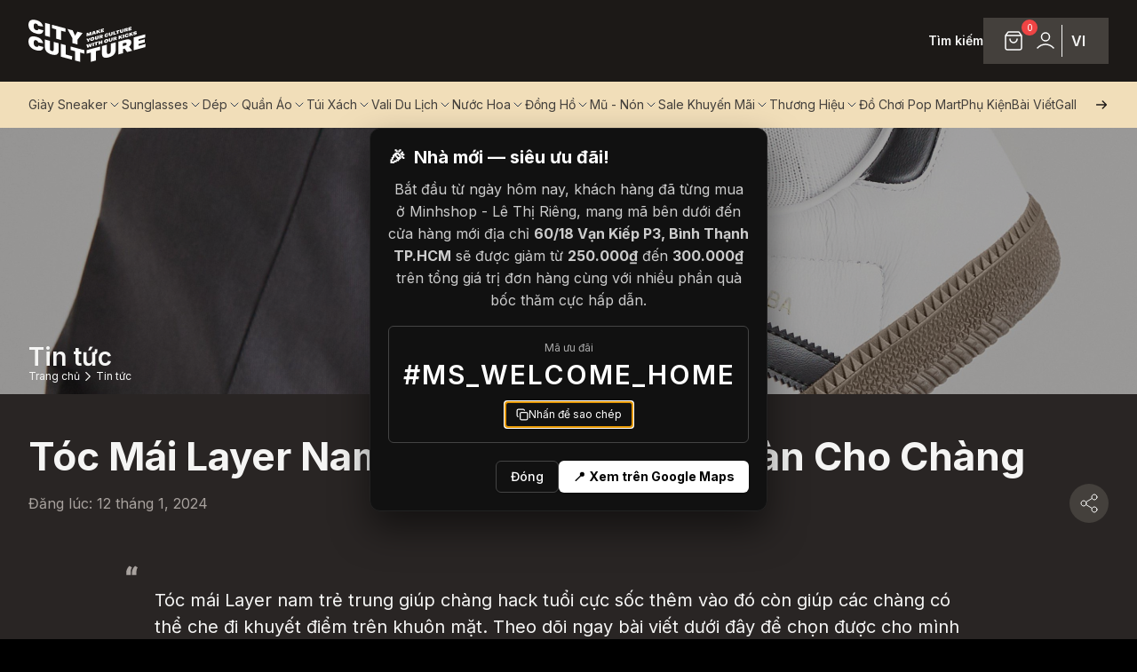

--- FILE ---
content_type: text/html; charset=utf-8
request_url: https://cityculture.vn/bai-viet/toc-mai-layer-nam-tre-trung-chuan-han-cho-chang/387
body_size: 70365
content:
<!DOCTYPE html><html lang="vi"><head><meta charSet="utf-8"/><meta name="viewport" content="width=device-width, initial-scale=1"/><link rel="preload" href="/_next/static/media/df0a9ae256c0569c-s.p.woff2" as="font" crossorigin="" type="font/woff2"/><link rel="preload" href="/_next/static/media/e4af272ccee01ff0-s.p.woff2" as="font" crossorigin="" type="font/woff2"/><link rel="stylesheet" href="/_next/static/css/8953c224293afba4.css" data-precedence="next"/><link rel="stylesheet" href="/_next/static/css/ebada137c9510f88.css" data-precedence="next"/><link rel="preload" as="script" fetchPriority="low" href="/_next/static/chunks/webpack-31bc0863c0dcded8.js"/><script src="/_next/static/chunks/bcf7882d-53efb15b154b47fd.js" async=""></script><script src="/_next/static/chunks/323-a2470f95000b17a6.js" async=""></script><script src="/_next/static/chunks/main-app-0db5ea073cb4bb2f.js" async=""></script><script src="/_next/static/chunks/f923c8e2-f571a664ea59c971.js" async=""></script><script src="/_next/static/chunks/111-709c90dc2385eefd.js" async=""></script><script src="/_next/static/chunks/9422-5fc833aaf24261a8.js" async=""></script><script src="/_next/static/chunks/9115-0bdf7664509efaaf.js" async=""></script><script src="/_next/static/chunks/7366-57635593bd245cb1.js" async=""></script><script src="/_next/static/chunks/1157-345a5ebad1d5eb46.js" async=""></script><script src="/_next/static/chunks/5206-b8e8dc878aa672f5.js" async=""></script><script src="/_next/static/chunks/4608-28c8c018f1f33791.js" async=""></script><script src="/_next/static/chunks/678-2403ea8749beb7c7.js" async=""></script><script src="/_next/static/chunks/3770-39bcabea3b0e84a6.js" async=""></script><script src="/_next/static/chunks/3704-3a53357827ce7f10.js" async=""></script><script src="/_next/static/chunks/651-561164c8ce94bbe9.js" async=""></script><script src="/_next/static/chunks/app/%5Blocale%5D/(public)/bai-viet/%5B%5B...slugs%5D%5D/page-d3b8cce0be62bee5.js" async=""></script><script src="/_next/static/chunks/5918-3c3ed1914764c8c4.js" async=""></script><script src="/_next/static/chunks/7948-53f4051edab17c00.js" async=""></script><script src="/_next/static/chunks/6697-90819fff535115ed.js" async=""></script><script src="/_next/static/chunks/7528-7f258ea89cdc7e15.js" async=""></script><script src="/_next/static/chunks/2009-56bb98fc2b7a26a6.js" async=""></script><script src="/_next/static/chunks/9126-ee65776893162796.js" async=""></script><script src="/_next/static/chunks/4489-ffac88c67f2ae395.js" async=""></script><script src="/_next/static/chunks/6000-ade534c64f7950d4.js" async=""></script><script src="/_next/static/chunks/1156-cb20ddd87857b858.js" async=""></script><script src="/_next/static/chunks/4904-300ff932a213b4fc.js" async=""></script><script src="/_next/static/chunks/9572-ebf3a0a2aa85bde2.js" async=""></script><script src="/_next/static/chunks/893-dd0cfad7b18e5435.js" async=""></script><script src="/_next/static/chunks/app/%5Blocale%5D/layout-e99359dae13bf5fd.js" async=""></script><script src="/_next/static/chunks/app/%5Blocale%5D/(public)/error-50a6411c5acfd9c8.js" async=""></script><title>City Culture - Tóc Mái Layer Nam Trẻ Trung Chuẩn Hàn Cho Chàng</title><meta name="description" content="Tóc mái Layer nam trẻ trung giúp chàng hack tuổi cực sốc thêm vào đó còn giúp các chàng có thể che đi khuyết điểm trên khuôn mặt. Theo dõi ngay bài viết dưới đây để chọn được cho mình kiểu tóc mái layer phù hợp."/><link rel="author" href="https://cityculture.vn"/><meta name="keywords" content="tóc mái layer nam"/><meta name="robots" content="noindex, nofollow"/><link rel="canonical" href="https://cityculture.vn/bai-viet/toc-mai-layer-nam-tre-trung-chuan-han-cho-chang/387"/><meta property="og:title" content="City Culture - Tóc Mái Layer Nam Trẻ Trung Chuẩn Hàn Cho Chàng"/><meta property="og:description" content="Tóc mái Layer nam trẻ trung giúp chàng hack tuổi cực sốc thêm vào đó còn giúp các chàng có thể che đi khuyết điểm trên khuôn mặt. Theo dõi ngay bài viết dưới đây để chọn được cho mình kiểu tóc mái layer phù hợp."/><meta property="og:image" content="https://cdn.storims.com/api/v2/image/resize?path=https://storage.googleapis.com/storims_cdn/storims/uploads/81dfd07532785cb213a60cd814b6f275.jpeg&amp;format=jpeg"/><meta property="og:image:alt" content="City Culture - Tóc Mái Layer Nam Trẻ Trung Chuẩn Hàn Cho Chàng"/><meta property="og:image:type" content="image/png"/><meta name="twitter:card" content="summary_large_image"/><meta name="twitter:title" content="City Culture - Tóc Mái Layer Nam Trẻ Trung Chuẩn Hàn Cho Chàng"/><meta name="twitter:description" content="Tóc mái Layer nam trẻ trung giúp chàng hack tuổi cực sốc thêm vào đó còn giúp các chàng có thể che đi khuyết điểm trên khuôn mặt. Theo dõi ngay bài viết dưới đây để chọn được cho mình kiểu tóc mái layer phù hợp."/><meta name="twitter:image" content="https://cdn.storims.com/api/v2/image/resize?path=https://storage.googleapis.com/storims_cdn/storims/uploads/81dfd07532785cb213a60cd814b6f275.jpeg&amp;format=jpeg"/><meta name="twitter:image:alt" content="City Culture - Tóc Mái Layer Nam Trẻ Trung Chuẩn Hàn Cho Chàng"/><meta name="twitter:image:type" content="image/png"/><link rel="icon" href="/vi/icon/extra-small?fe208c841a08d310" type="image/png" sizes="32x32"/><link rel="icon" href="/vi/icon/extra-small?fe208c841a08d310" type="image/png" sizes="32x32"/><link rel="icon" href="/vi/icon/small?fe208c841a08d310" type="image/png" sizes="64x64"/><link rel="icon" href="/vi/icon/medium?fe208c841a08d310" type="image/png" sizes="128x128"/><link rel="icon" href="/vi/icon/large?fe208c841a08d310" type="image/png" sizes="256x256"/><link rel="icon" href="/vi/icon/extra-large?fe208c841a08d310" type="image/png" sizes="512x512"/><link rel="icon" href="/vi/icon/extra-extra-large?fe208c841a08d310" type="image/png" sizes="1024x1024"/><meta name="next-size-adjust"/><script src="/_next/static/chunks/polyfills-c67a75d1b6f99dc8.js" noModule=""></script></head><body class="__className_286d1a" style="--global-actions-bar-height:214px"><script>!function(){try{var d=document.documentElement,c=d.classList;c.remove('light','dark');var e=localStorage.getItem('theme');if('system'===e||(!e&&false)){var t='(prefers-color-scheme: dark)',m=window.matchMedia(t);if(m.media!==t||m.matches){d.style.colorScheme = 'dark';c.add('dark')}else{d.style.colorScheme = 'light';c.add('light')}}else if(e){c.add(e|| '')}else{c.add('light')}if(e==='light'||e==='dark'||!e)d.style.colorScheme=e||'light'}catch(e){}}()</script><div class="relative flex min-h-screen w-full flex-col bg-d-stone-900"><header class="styles_navbar__S_u_2 }" style="height:0"><div class="bg-d-stone-900"><div class="flex justify-between gap-4 px-4 md:container max-lg:h-[68px]"><div class="z-10 flex items-center gap-10"><a href="/"><img alt="City Culture, hệ thống cửa hàng phân phối chuyên phân phối đồ thể thao, đồng hồ, nước hoa chính hãng, chính ngạch, xách tay từ US, UK, Korea, Japan." loading="lazy" width="132" height="48" decoding="async" data-nimg="1" class="w-[100px] md:w-[132px]" style="color:transparent" src="/_next/static/media/logo-light.6d0f40ab.svg"/></a></div><div class="bg-d-slate-900 col-span-3 flex w-fit items-center justify-between gap-[30px] py-5 max-lg:hidden"><button class="inline-flex items-center justify-center whitespace-nowrap rounded-md text-sm font-medium transition-colors focus-visible:outline-none focus-visible:ring-1 focus-visible:ring-ring disabled:pointer-events-none disabled:opacity-50 border-none bg-transparent cursor-pointer p-0 m-0" type="button"><span class="caption-b">Tìm kiếm</span></button><div class="flex h-[52px] items-center gap-4 bg-d-stone-700 px-4 py-2"><div class="relative flex h-9 w-9 items-center justify-center"><div class="flex h-9 w-9 items-center justify-center p-[6px] [&amp;_svg]:stroke-white" type="button" aria-haspopup="dialog" aria-expanded="false" aria-controls="radix-:Rd77lta:" data-state="closed"><div class="relative"><svg width="24" height="24" viewBox="0 0 24 24" fill="none" xmlns="http://www.w3.org/2000/svg" class="stroke-d-stone-700"><path d="M5.52 2.64L3.96 4.72C3.65102 5.13198 3.49652 5.33797 3.50011 5.51039C3.50323 5.66044 3.57358 5.80115 3.69175 5.89368C3.82754 6 4.08503 6 4.6 6H19.4C19.915 6 20.1725 6 20.3083 5.89368C20.4264 5.80115 20.4968 5.66044 20.4999 5.51039C20.5035 5.33797 20.349 5.13198 20.04 4.72L18.48 2.64M5.52 2.64C5.696 2.40533 5.784 2.288 5.89552 2.20338C5.9943 2.12842 6.10616 2.0725 6.22539 2.03845C6.36 2 6.50667 2 6.8 2H17.2C17.4933 2 17.64 2 17.7746 2.03845C17.8938 2.0725 18.0057 2.12842 18.1045 2.20338C18.216 2.288 18.304 2.40533 18.48 2.64M5.52 2.64L3.64 5.14666C3.40254 5.46328 3.28381 5.62159 3.1995 5.79592C3.12469 5.95062 3.07012 6.11431 3.03715 6.28296C3 6.47301 3 6.6709 3 7.06666L3 18.8C3 19.9201 3 20.4802 3.21799 20.908C3.40973 21.2843 3.71569 21.5903 4.09202 21.782C4.51984 22 5.07989 22 6.2 22L17.8 22C18.9201 22 19.4802 22 19.908 21.782C20.2843 21.5903 20.5903 21.2843 20.782 20.908C21 20.4802 21 19.9201 21 18.8V7.06667C21 6.6709 21 6.47301 20.9628 6.28296C20.9299 6.11431 20.8753 5.95062 20.8005 5.79592C20.7162 5.62159 20.5975 5.46328 20.36 5.14667L18.48 2.64M16 10C16 11.0609 15.5786 12.0783 14.8284 12.8284C14.0783 13.5786 13.0609 14 12 14C10.9391 14 9.92172 13.5786 9.17157 12.8284C8.42143 12.0783 8 11.0609 8 10" stroke-width="1.5" stroke-linecap="round" stroke-linejoin="round"></path></svg><span class="absolute -right-[15px] -top-[12px] flex h-[18px] w-[18px] items-center justify-center rounded-full bg-d-red-500 text-[10px] text-white">0</span></div></div></div><div class="flex h-9 w-9 items-center justify-center"><button class="inline-flex items-center justify-center whitespace-nowrap rounded-md text-sm font-medium transition-colors focus-visible:outline-none focus-visible:ring-1 focus-visible:ring-ring disabled:pointer-events-none disabled:opacity-50 border-none bg-transparent cursor-pointer h-9 px-4 py-2 undefined" type="button" aria-haspopup="dialog" aria-expanded="false" aria-controls="radix-:Rl77lta:" data-state="closed"><svg width="24" height="24" viewBox="0 0 24 24" fill="none" xmlns="http://www.w3.org/2000/svg" class="stroke-white stroke-[1.5]"><path d="M3 20C5.33579 17.5226 8.50702 16 12 16C15.493 16 18.6642 17.5226 21 20M16.5 7.5C16.5 9.98528 14.4853 12 12 12C9.51472 12 7.5 9.98528 7.5 7.5C7.5 5.01472 9.51472 3 12 3C14.4853 3 16.5 5.01472 16.5 7.5Z" stroke-width="1.5" stroke-linecap="round" stroke-linejoin="round" fill="none"></path></svg></button></div><div class="h-full w-[1px] bg-d-stone-100"></div><div class="flex h-9 w-9 items-center justify-center"><div class=""><button class="inline-flex items-center justify-center whitespace-nowrap rounded-md text-sm font-medium transition-colors focus-visible:outline-none focus-visible:ring-1 focus-visible:ring-ring disabled:pointer-events-none disabled:opacity-50 border-none bg-transparent cursor-pointer p-0 m-0" type="button"><div class="relative"><span class="paragraph-b uppercase">vi</span></div></button></div></div></div></div><div class="flex items-center gap-8 lg:hidden"><div class="flex flex-col items-center justify-center gap-1"><div class="p-0"><button class="inline-flex items-center justify-center whitespace-nowrap rounded-md text-sm font-medium transition-colors focus-visible:outline-none focus-visible:ring-1 focus-visible:ring-ring disabled:pointer-events-none disabled:opacity-50 border-none bg-transparent cursor-pointer p-0 m-0" type="button"><div class="relative"><div class="text-left text-sm font-normal"><div class="flex items-center gap-1 max-lg:mt-1"><svg width="24" height="24" viewBox="0 0 24 24" fill="none" xmlns="http://www.w3.org/2000/svg" class="w-[20px] stroke-d-stone-100 stroke-[1] xl:stroke-white"><path d="M12 2C14.5013 4.73835 15.9228 8.29203 16 12C15.9228 15.708 14.5013 19.2616 12 22M12 2C9.49872 4.73835 8.07725 8.29203 8 12C8.07725 15.708 9.49872 19.2616 12 22M12 2C6.47715 2 2 6.47715 2 12C2 17.5228 6.47715 22 12 22M12 2C17.5228 2 22 6.47715 22 12C22 17.5228 17.5228 22 12 22M2.50002 9H21.5M2.5 15H21.5" stroke-width="1.5" stroke-linecap="round" stroke-linejoin="round"></path></svg><span class="text-sm font-semibold">Tiếng Việt</span></div></div></div></button></div></div><button class="items-center justify-center whitespace-nowrap rounded-md text-sm font-medium transition-colors focus-visible:outline-none focus-visible:ring-1 focus-visible:ring-ring disabled:pointer-events-none disabled:opacity-50 border-none bg-transparent cursor-pointer m-0 p-[6px] flex stroke-white" type="button" aria-haspopup="dialog" aria-expanded="false" aria-controls="radix-:R5n7lta:" data-state="closed"><svg width="24" height="24" viewBox="0 0 24 24" fill="none" xmlns="http://www.w3.org/2000/svg"><path d="M3 8.5H21M3 15.5H21" stroke-width="1.5" stroke-linecap="round" stroke-linejoin="round"></path></svg></button></div></div></div><div class="bg-d-brand max-lg:hidden"><div class="container relative"><div class="header_menu mr-9 flex gap-[30px] overflow-x-auto"><div class="flex h-[52px] cursor-pointer items-center gap-1"><span class="item capitalize-all caption flex h-full w-max items-center text-d-stone-700">giày sneaker</span><span class="cursor-pointer"><svg xmlns="http://www.w3.org/2000/svg" width="24" height="24" viewBox="0 0 24 24" fill="none" stroke="currentColor" stroke-width="1.5" stroke-linecap="round" stroke-linejoin="round" class="h-4 w-4 rotate-90 stroke-slate-700"><path d="m9 18 6-6-6-6"></path></svg></span></div><div class="flex h-[52px] cursor-pointer items-center gap-1"><span class="item capitalize-all caption flex h-full w-max items-center text-d-stone-700">sunglasses</span><span class="cursor-pointer"><svg xmlns="http://www.w3.org/2000/svg" width="24" height="24" viewBox="0 0 24 24" fill="none" stroke="currentColor" stroke-width="1.5" stroke-linecap="round" stroke-linejoin="round" class="h-4 w-4 rotate-90 stroke-slate-700"><path d="m9 18 6-6-6-6"></path></svg></span></div><div class="flex h-[52px] cursor-pointer items-center gap-1"><span class="item capitalize-all caption flex h-full w-max items-center text-d-stone-700">dép</span><span class="cursor-pointer"><svg xmlns="http://www.w3.org/2000/svg" width="24" height="24" viewBox="0 0 24 24" fill="none" stroke="currentColor" stroke-width="1.5" stroke-linecap="round" stroke-linejoin="round" class="h-4 w-4 rotate-90 stroke-slate-700"><path d="m9 18 6-6-6-6"></path></svg></span></div><div class="flex h-[52px] cursor-pointer items-center gap-1"><span class="item capitalize-all caption flex h-full w-max items-center text-d-stone-700">quần áo</span><span class="cursor-pointer"><svg xmlns="http://www.w3.org/2000/svg" width="24" height="24" viewBox="0 0 24 24" fill="none" stroke="currentColor" stroke-width="1.5" stroke-linecap="round" stroke-linejoin="round" class="h-4 w-4 rotate-90 stroke-slate-700"><path d="m9 18 6-6-6-6"></path></svg></span></div><div class="flex h-[52px] cursor-pointer items-center gap-1"><span class="item capitalize-all caption flex h-full w-max items-center text-d-stone-700">túi xách</span><span class="cursor-pointer"><svg xmlns="http://www.w3.org/2000/svg" width="24" height="24" viewBox="0 0 24 24" fill="none" stroke="currentColor" stroke-width="1.5" stroke-linecap="round" stroke-linejoin="round" class="h-4 w-4 rotate-90 stroke-slate-700"><path d="m9 18 6-6-6-6"></path></svg></span></div><div class="flex h-[52px] cursor-pointer items-center gap-1"><span class="item capitalize-all caption flex h-full w-max items-center text-d-stone-700">vali du lịch</span><span class="cursor-pointer"><svg xmlns="http://www.w3.org/2000/svg" width="24" height="24" viewBox="0 0 24 24" fill="none" stroke="currentColor" stroke-width="1.5" stroke-linecap="round" stroke-linejoin="round" class="h-4 w-4 rotate-90 stroke-slate-700"><path d="m9 18 6-6-6-6"></path></svg></span></div><div class="flex h-[52px] cursor-pointer items-center gap-1"><span class="item capitalize-all caption flex h-full w-max items-center text-d-stone-700">nước hoa</span><span class="cursor-pointer"><svg xmlns="http://www.w3.org/2000/svg" width="24" height="24" viewBox="0 0 24 24" fill="none" stroke="currentColor" stroke-width="1.5" stroke-linecap="round" stroke-linejoin="round" class="h-4 w-4 rotate-90 stroke-slate-700"><path d="m9 18 6-6-6-6"></path></svg></span></div><div class="flex h-[52px] cursor-pointer items-center gap-1"><span class="item capitalize-all caption flex h-full w-max items-center text-d-stone-700">đồng hồ</span><span class="cursor-pointer"><svg xmlns="http://www.w3.org/2000/svg" width="24" height="24" viewBox="0 0 24 24" fill="none" stroke="currentColor" stroke-width="1.5" stroke-linecap="round" stroke-linejoin="round" class="h-4 w-4 rotate-90 stroke-slate-700"><path d="m9 18 6-6-6-6"></path></svg></span></div><div class="flex h-[52px] cursor-pointer items-center gap-1"><span class="item capitalize-all caption flex h-full w-max items-center text-d-stone-700">mũ - nón</span><span class="cursor-pointer"><svg xmlns="http://www.w3.org/2000/svg" width="24" height="24" viewBox="0 0 24 24" fill="none" stroke="currentColor" stroke-width="1.5" stroke-linecap="round" stroke-linejoin="round" class="h-4 w-4 rotate-90 stroke-slate-700"><path d="m9 18 6-6-6-6"></path></svg></span></div><div class="flex h-[52px] cursor-pointer items-center gap-1"><span class="item capitalize-all caption flex h-full w-max items-center text-d-stone-700">sale khuyến mãi</span><span class="cursor-pointer"><svg xmlns="http://www.w3.org/2000/svg" width="24" height="24" viewBox="0 0 24 24" fill="none" stroke="currentColor" stroke-width="1.5" stroke-linecap="round" stroke-linejoin="round" class="h-4 w-4 rotate-90 stroke-slate-700"><path d="m9 18 6-6-6-6"></path></svg></span></div><div class="flex h-[52px] cursor-pointer items-center gap-1"><span class="item capitalize-all caption flex h-full w-max items-center text-d-stone-700">thương hiệu</span><span class="cursor-pointer"><svg xmlns="http://www.w3.org/2000/svg" width="24" height="24" viewBox="0 0 24 24" fill="none" stroke="currentColor" stroke-width="1.5" stroke-linecap="round" stroke-linejoin="round" class="h-4 w-4 rotate-90 stroke-slate-700"><path d="m9 18 6-6-6-6"></path></svg></span></div><a href="/danh-muc-san-pham/tim-kiem-0?k=%22Pop%20Mart%22"><p class="flex h-[52px] items-center"><span class="item capitalize-all caption flex h-full w-max items-center text-d-stone-700">đồ chơi pop mart</span></p></a><a href="/danh-muc-san-pham/phu-kien-18"><p class="flex h-[52px] items-center"><span class="item capitalize-all caption flex h-full w-max items-center text-d-stone-700">phụ kiện</span></p></a><a href="/danh-sach-bai-viet"><p class="flex h-[52px] items-center"><span class="item capitalize-all caption flex h-full w-max items-center text-d-stone-700">bài viết</span></p></a><a href="/gallery"><p class="flex h-[52px] items-center"><span class="item capitalize-all caption flex h-full w-max items-center text-d-stone-700">gallery</span></p></a></div></div></div><div class="styles_content__J_IIG hidden overflow-hidden md:block"><div class=""><div><div class="grid grid-cols-6 justify-start gap-5"></div></div></div></div></header><main data-test-id="top-bar-container" class="relative flex h-full w-full flex-1 flex-col pt-[68px] lg:pt-[144px]"><div class="relative flex h-full flex-col"><div class="relative flex min-h-[200px] flex-col items-center lg:max-h-[300px] lg:min-h-[300px]"><img alt="City Culture, hệ thống cửa hàng phân phối chuyên phân phối đồ thể thao, đồng hồ, nước hoa chính hãng, chính ngạch, xách tay từ US, UK, Korea, Japan." loading="lazy" decoding="async" data-nimg="fill" class="h-full w-full object-cover" style="position:absolute;height:100%;width:100%;left:0;top:0;right:0;bottom:0;color:transparent" src="/_next/static/media/ProductCategory.11f77637.png"/><div class="h5b absolute bottom-2 lg:container max-lg:left-0"><div class="col-span-12 flex w-full flex-col gap-1 max-lg:px-4 lg:col-span-10 lg:gap-2"><span class="!leading-[.7] text-d-stone-100">Tin tức</span><nav aria-label="breadcrumb" class="flex-wrap gap-y-0 [&amp;_li]:label [&amp;_a]:text-d-stone-100 [&amp;_span]:text-d-stone-100 [&amp;_svg]:stroke-d-stone-100 [&amp;_svg]:stroke-[1.5]"><ol class="flex items-center gap-1.5 break-words text-sm text-muted-foreground sm:gap-2.5 flex-nowrap"><li class="inline-flex items-center gap-1.5"><a class="transition-colors hover:text-foreground flex items-center gap-2" href="/"><span class="inline-block text-d-stone-100">Trang chủ</span></a></li><svg xmlns="http://www.w3.org/2000/svg" width="18" height="18" viewBox="0 0 24 24" fill="none" stroke="currentColor" stroke-width="2" stroke-linecap="round" stroke-linejoin="round" class="lucide lucide-chevron-right stroke-d-stone-100 stroke-[1.5]"><path d="m9 18 6-6-6-6"></path></svg><li class="inline-flex items-center gap-1.5 flex-1"><span role="link" aria-disabled="true" aria-current="page" class="font-normal text-foreground line-clamp-1">Tin tức</span></li></ol></nav></div></div></div><div class="bg-d-stone-800 py-10 max-lg:py-7"><div class="post-header"><div class="px-4 lg:container"><div class="relative"><h1 class="h5b text-d-stone-100 lg:h2">Tóc Mái Layer Nam Trẻ Trung Chuẩn Hàn Cho Chàng</h1><div class="flex items-center justify-between gap-2"><span class="caption text-d-stone-400 lg:paragraph">Đăng lúc<!-- -->: <!-- -->12 tháng 1, 2024</span><button type="button" class="flex h-11 w-11 items-center justify-center rounded-full bg-d-stone-700"><svg width="24" height="24" viewBox="0 0 24 24" fill="none" xmlns="http://www.w3.org/2000/svg" class="stroke-d-stone-100 stroke-[1]"><path d="M8.59 13.51L15.42 17.49M15.41 6.51L8.59 10.49M21 5C21 6.65685 19.6569 8 18 8C16.3431 8 15 6.65685 15 5C15 3.34315 16.3431 2 18 2C19.6569 2 21 3.34315 21 5ZM9 12C9 13.6569 7.65685 15 6 15C4.34315 15 3 13.6569 3 12C3 10.3431 4.34315 9 6 9C7.65685 9 9 10.3431 9 12ZM21 19C21 20.6569 19.6569 22 18 22C16.3431 22 15 20.6569 15 19C15 17.3431 16.3431 16 18 16C19.6569 16 21 17.3431 21 19Z" stroke-width="1" stroke-linecap="round" stroke-linejoin="round"></path></svg></button></div></div><div class="paragraph relative my-12 px-8 py-6 text-d-stone-100 lg:h6 lg:mx-[110px]"><img alt="City Culture, hệ thống cửa hàng phân phối chuyên phân phối đồ thể thao, đồng hồ, nước hoa chính hãng, chính ngạch, xách tay từ US, UK, Korea, Japan." loading="lazy" width="13" height="13" decoding="async" data-nimg="1" class="absolute left-4 top-0 rotate-180 md:left-0" style="color:transparent" src="/_next/static/media/quote.db608963.svg"/>Tóc mái Layer nam trẻ trung giúp chàng hack tuổi cực sốc thêm vào đó còn giúp các chàng có thể che đi khuyết điểm trên khuôn mặt. Theo dõi ngay bài viết dưới đây để chọn được cho mình kiểu tóc mái layer phù hợp.<img alt="City Culture, hệ thống cửa hàng phân phối chuyên phân phối đồ thể thao, đồng hồ, nước hoa chính hãng, chính ngạch, xách tay từ US, UK, Korea, Japan." loading="lazy" width="13" height="13" decoding="async" data-nimg="1" class="absolute bottom-0 right-4 md:right-0" style="color:transparent" src="/_next/static/media/quote.db608963.svg"/></div></div></div><article class="px-4 lg:container lg:px-[140px] [&amp;_*]:space-y-5 [&amp;_*]:text-sm [&amp;_*]:leading-6"><div><p><strong id="docs-internal-guid-648aa946-7fff-1a59-cabf-1d5607d440b0"></strong></p>
<p dir="ltr"><a href="https://minhshop.vn/bai-viet/toc-mai-layer-nam-tre-trung-chuan-han-cho-chang/387#toc_mai_layer"><strong><u>T&oacute;c m&aacute;i layer</u></strong> </a>nam trẻ trung cực hot 2025 đ&atilde; được Minhshop cập nhật ngay cho c&aacute;c ch&agrave;ng trong b&agrave;i viết dưới đ&acirc;y. Kiểu t&oacute;c m&aacute;i layer nam n&agrave;y kh&ocirc;ng chỉ gi&uacute;p ch&agrave;ng hack tuổi m&agrave; c&ograve;n che khuyết điểm hiệu quả, gi&uacute;p ch&agrave;ng tự tin. lịch l&atilde;m hơn khi diện kiểu t&oacute;c n&agrave;y. Dưới đ&acirc;y l&agrave; TOP 10 kiểu t&oacute;c m&aacute;i layer nam trẻ trung chuẩn h&agrave;n cho ch&agrave;ng.</p>
<p dir="ltr" style="text-align: center;"><img src="https://cdn.vortexs.io/api/images/2dd1aa0e-0dcb-4322-9ea0-65c587a1287f/1920/w/toc-mai-layer-dep.jpeg"></p>
<p dir="ltr" style="text-align: center;"><img src="https://cdn.vortexs.io/api/images/d3ffd2af-bbec-4cbe-b290-53f7aecf62dc/1920/w/toc-mai-layer.jpeg"></p>
<h2 dir="ltr"><strong>1. T&oacute;c m&aacute;i layer nam l&agrave; g&igrave;?</strong></h2>
<p dir="ltr">T&oacute;c m&aacute;i layer nam l&agrave; một kiểu t&oacute;c phổ biến v&agrave; trẻ trung, được thiết kế với m&aacute;i được cắt th&agrave;nh từng lớp tạo ra sự hiệu ứng lớp lớp. Điều n&agrave;y tạo n&ecirc;n vẻ ngo&agrave;i nhẹ nh&agrave;ng v&agrave; thoải m&aacute;i, l&agrave;m cho m&aacute;i t&oacute;c trở n&ecirc;n bồng bềnh v&agrave; tự nhi&ecirc;n. Kiểu t&oacute;c n&agrave;y thường được ưa chuộng bởi sự linh hoạt trong tạo kiểu v&agrave; ph&ugrave; hợp với nhiều khu&ocirc;n mặt kh&aacute;c nhau.</p>
<p dir="ltr" style="text-align: center;"><img src="https://cdn.vortexs.io/api/images/634a9274-cb85-4645-8320-81281e22316b/1920/w/toc-mai-layer-nam-la-gi.jpeg"></p>
<p dir="ltr" style="text-align: center;"><img src="https://cdn.vortexs.io/api/images/62f15702-99f5-476d-948d-a7145f5ee433/1920/w/kieu-toc-mai-layer-nam-la-gi.jpeg"></p>
<p dir="ltr"><strong>&gt;&gt;&gt;&nbsp;<a href="https://minhshop.vn/bai-viet/kieu-toc-mai-nam-dep-cuc-hot-2025/384"><span style="color: #156beb;">Kiểu T&oacute;c M&aacute;i Nam Đẹp Cực Hot 2025</span></a></strong></p>
<h2 dir="ltr"><strong>2. Top 10 kiểu t&oacute;c m&aacute;i layer nam đẹp chất lừ bạn n&ecirc;n thử</strong></h2>
<h3 dir="ltr"><strong>2.1. T&oacute;c m&aacute;i layer nam ngắn</strong></h3>
<p dir="ltr">Kiểu t&oacute;c m&aacute;i layer nam ngắn l&agrave; sự kết hợp tinh tế giữa độ ngắn v&agrave; lớp m&aacute;i ph&ocirc; diễn sự trẻ trung v&agrave; năng động. Với lớp m&aacute;i ngắn, kiểu t&oacute;c n&agrave;y tạo ra vẻ ngo&agrave;i phồng l&ecirc;n, gi&uacute;p tạo điểm nhấn cho khu&ocirc;n mặt v&agrave; đồng thời l&agrave;m cho kiểu t&oacute;c trở n&ecirc;n dễ chăm s&oacute;c, ph&ugrave; hợp với lối sống năng động v&agrave; hiện đại.</p>
<p dir="ltr" style="text-align: center;"><img src="https://cdn.vortexs.io/api/images/624b65cd-6c80-4125-b016-c5fd280aa555/1920/w/toc-mai-layer-nam-ngan.jpeg"></p>
<p dir="ltr" style="text-align: center;"><img src="https://cdn.vortexs.io/api/images/27c210a0-8a6b-437d-8d28-67db013208f1/1920/w/kieu-toc-mai-layer-nam-ngan.jpeg"></p>
<p dir="ltr"><em><strong>Mua ngay những mẫu mắt k&iacute;nh si&ecirc;u hot 2025:</strong></em></p>
<ul>
<li dir="ltr"><em><strong><a href="https://minhshop.vn/san-pham/kinh-blue-elephant-coa-jelly-green/20985">K&iacute;nh Blue Elephant COA Jelly Green</a></strong></em></li>
<li dir="ltr"><em><strong><a href="https://minhshop.vn/san-pham/kinh-blue-elephant-bion-jelly-beige/20984">K&iacute;nh Blue Elephant BION Jelly Beige</a></strong></em></li>
</ul>
<p dir="ltr" style="text-align: center;"><img src="https://storage.googleapis.com/storims_cdn/storims/uploads/1957012d09f2125c484ff5f548fd788c.jpg" width="800"></p>
<h3 dir="ltr"><strong>2.2. T&oacute;c m&aacute;i layer nam d&agrave;i</strong></h3>
<p dir="ltr">M&aacute;i layer nam d&agrave;i l&agrave; sự kết hợp t&aacute;o bạo giữa độ d&agrave;i v&agrave; sự đa dạng của c&aacute;c layer. Kiểu t&oacute;c n&agrave;y kh&ocirc;ng chỉ thu h&uacute;t sự ch&uacute; &yacute; m&agrave; c&ograve;n tạo n&ecirc;n vẻ c&aacute; t&iacute;nh v&agrave; hiện đại. Ph&ugrave; hợp cho những người muốn thể hiện sự tự tin v&agrave; ph&oacute;ng kho&aacute;ng trong phong c&aacute;ch c&aacute; nh&acirc;n.</p>
<p dir="ltr" style="text-align: center;"><img src="https://cdn.vortexs.io/api/images/d8952d0e-2308-4055-aab9-c14bbc784c66/1920/w/toc-mai-layer-nam-dai.jpeg"></p>
<p dir="ltr" style="text-align: center;"><img src="https://cdn.vortexs.io/api/images/6bbfddda-d7db-46eb-8c35-8d1a7d67c10b/1920/w/kieu-toc-mai-layer-nam-dai.jpeg"></p>
<h3 dir="ltr"><strong>2.3. T&oacute;c m&aacute;i layer nam cạo 2 b&ecirc;n</strong></h3>
<p dir="ltr">Kiểu t&oacute;c m&aacute;i layer nam cạo 2 b&ecirc;n l&agrave; sự kết hợp tinh tế giữa lớp m&aacute;i v&agrave; việc cạo ngắn hai b&ecirc;n. C&aacute;c lớp m&aacute;i được giữ ngắn v&agrave; đều, tạo n&ecirc;n vẻ ngo&agrave;i sạch sẽ v&agrave; hiện đại. Kiểu t&oacute;c n&agrave;y thường phản &aacute;nh sự tự tin v&agrave; ph&oacute;ng kho&aacute;ng của người mặc.</p>
<p dir="ltr" style="text-align: center;"><img src="https://cdn.vortexs.io/api/images/47c8e06e-59ad-42cc-9b90-31d3ace85fd0/1920/w/toc-mai-layer-nam-cao-hai-ben.jpeg"></p>
<p dir="ltr" style="text-align: center;"><img src="https://cdn.vortexs.io/api/images/587f948d-c4d0-49ec-935c-5ebdb5e494a7/1920/w/kieu-toc-mai-layer-nam-cao-hai-ben.jpeg"></p>
<h3 dir="ltr"><strong>2.4. Kiểu t&oacute;c m&aacute;i layer nam uốn</strong></h3>
<p dir="ltr">Kiểu t&oacute;c m&aacute;i layer nam uốn l&agrave; sự kết hợp tinh tế giữa lớp m&aacute;i v&agrave; sự uốn t&oacute;c, tạo n&ecirc;n một diện mạo độc đ&aacute;o v&agrave; s&ocirc;i động. C&aacute;c lớp m&aacute;i được tạo h&igrave;nh nhẹ nh&agrave;ng v&agrave; tự nhi&ecirc;n, tạo điểm nhấn cho sự động v&agrave; ph&oacute;ng kho&aacute;ng của kiểu t&oacute;c.</p>
<p dir="ltr" style="text-align: center;"><img src="https://cdn.vortexs.io/api/images/380215ff-4d1c-4930-8fdb-c8faa09d0e45/1920/w/toc-mai-layer-nam-uon.jpeg"></p>
<p dir="ltr" style="text-align: center;"><img src="https://cdn.vortexs.io/api/images/93d87a0a-fac6-4846-8364-ef4bf84900f1/1920/w/kieu-toc-mai-layer-nam-uon.jpeg"></p>
<h3 dir="ltr"><strong>2.5. T&oacute;c m&aacute;i layer nam undercut</strong></h3>
<p dir="ltr">Undercut phối hợp với m&aacute;i layer tạo ra một kiểu t&oacute;c nam c&aacute; t&iacute;nh v&agrave; hiện đại. Phần m&aacute;i layer giữ độ phồng v&agrave; sự linh hoạt trong tạo kiểu, trong khi phần undercut tạo n&ecirc;n sự sắc sảo v&agrave; nổi bật. Đ&acirc;y l&agrave; sự kết hợp độc đ&aacute;o giữa vẻ lạnh l&ugrave;ng v&agrave; sự năng động.</p>
<p dir="ltr" style="text-align: center;"><img src="https://cdn.vortexs.io/api/images/31c6d012-1a15-4fb9-a203-b5c6a8559a87/1920/w/toc-mai-layer-nam-undercut.jpeg"></p>
<p dir="ltr" style="text-align: center;"><img src="https://cdn.vortexs.io/api/images/6cd5278e-c54d-4882-a9bc-511eb299597f/1920/w/kieu-toc-mai-layer-nam-undercut.jpeg"></p>
<p dir="ltr"><strong>&gt;&gt;&gt;&nbsp;<a href="https://minhshop.vn/bai-viet/kieu-toc-dau-dinh-nam-sieu-chat-2025/386" rel="noreferrer"><span style="color: #1459de;">Kiểu T&oacute;c Đầu Đinh Nam &ldquo;Si&ecirc;u Chất" 2025</span></a></strong></p>
<h3 dir="ltr"><strong>2.6. T&oacute;c m&aacute;i layer nam H&agrave;n Quốc</strong></h3>
<p dir="ltr">Kiểu t&oacute;c m&aacute;i layer nam H&agrave;n Quốc thường mang đến vẻ ngo&agrave;i trẻ trung v&agrave; thời thượng. C&aacute;c lớp m&aacute;i được cắt tỉ mỉ v&agrave; tạo h&igrave;nh một c&aacute;ch s&aacute;ng tạo, phản &aacute;nh xu hướng thẩm mỹ của người H&agrave;n Quốc. Đ&acirc;y l&agrave; lựa chọn phổ biến trong giới trẻ y&ecirc;u thời trang.</p>
<p dir="ltr" style="text-align: center;"><img src="https://cdn.vortexs.io/api/images/46099bc6-7197-40c6-8b79-47429866bf6b/1920/w/toc-mai-layer-nam-han-quoc.jpeg"></p>
<p dir="ltr" style="text-align: center;"><img src="https://cdn.vortexs.io/api/images/2262720a-4e4d-428a-b8b0-a983c58cfc75/1920/w/kieu-toc-mai-layer-nam-han-quoc.jpeg"></p>
<h3 dir="ltr"><strong>2.7. T&oacute;c m&aacute;i layer cho nam vuốt ngược</strong></h3>
<p dir="ltr">Sự vuốt ngược ở đỉnh t&oacute;c layer tạo ra vẻ ngo&agrave;i hiện đại v&agrave; ph&oacute;ng kho&aacute;ng. Kiểu t&oacute;c n&agrave;y thường phổ biến trong giới trẻ, đặc biệt l&agrave; những người y&ecirc;u th&iacute;ch sự s&aacute;ng tạo v&agrave; c&aacute; t&iacute;nh. Sự phối hợp giữa lớp m&aacute;i v&agrave; sự vuốt ngược tạo ra một diện mạo độc đ&aacute;o, th&iacute;ch hợp cho những người muốn thể hiện phong c&aacute;ch ri&ecirc;ng biệt.</p>
<p dir="ltr" style="text-align: center;"><img src="https://cdn.vortexs.io/api/images/48dfffa1-2924-492c-ae64-23906aec173c/1920/w/toc-mai-layer-cho-nam-vuot-nguoc.jpeg"></p>
<p dir="ltr" style="text-align: center;"><img src="https://cdn.vortexs.io/api/images/fb0be9e3-7b77-48ec-9ee1-bf5a583d5ae3/1920/w/kieu-toc-mai-layer-cho-nam-vuot-nguoc.jpeg"></p>
<h3 dir="ltr"><strong>2.8. T&oacute;c m&aacute;i layer cho nam m&aacute;i ngố</strong></h3>
<p dir="ltr">Kiểu t&oacute;c n&agrave;y kết hợp m&aacute;i layer với m&aacute;i ngố, tạo n&ecirc;n vẻ ngo&agrave;i thoải m&aacute;i v&agrave; năng động. C&aacute;c lớp m&aacute;i giữ được sự tự nhi&ecirc;n v&agrave; thoải m&aacute;i, tạo cảm gi&aacute;c nhẹ nh&agrave;ng v&agrave; kh&ocirc;ng g&ograve; &eacute;p. Đ&acirc;y l&agrave; lựa chọn phổ biến cho những người muốn sự thoải m&aacute;i m&agrave; vẫn giữ được phong c&aacute;ch.</p>
<p dir="ltr" style="text-align: center;"><img src="https://cdn.vortexs.io/api/images/868dbe0c-a159-4cda-9dd8-faf6648fd7cc/1920/w/kieu-toc-mai-layer-cho-nam-mai-ngo.jpeg"></p>
<p dir="ltr" style="text-align: center;"><img src="https://cdn.vortexs.io/api/images/ef5b56ff-333d-43d0-b0f2-78fb0dd56749/1920/w/toc-mai-layer-cho-nam-mai-ngo.jpeg"></p>
<h3 dir="ltr"><strong>2.9. T&oacute;c m&aacute;i layer nam cho Sơn T&ugrave;ng</strong></h3>
<p dir="ltr">Sơn T&ugrave;ng M-TP, ng&ocirc;i sao &acirc;m nhạc nổi tiếng, thường xuất hiện với kiểu t&oacute;c m&aacute;i layer nam của m&igrave;nh. Kiểu t&oacute;c n&agrave;y mang đến vẻ ngo&agrave;i thời trang v&agrave; ph&oacute;ng kho&aacute;ng, phản &aacute;nh phong c&aacute;ch c&aacute; nh&acirc;n của anh. Với sự chăm s&oacute;c tỉ mỉ, m&aacute;i t&oacute;c được tạo h&igrave;nh sao cho phản &aacute;nh phong c&aacute;ch s&aacute;ng tạo v&agrave; độc đ&aacute;o của nghệ sĩ.</p>
<p dir="ltr" style="text-align: center;"><img src="https://cdn.vortexs.io/api/images/2921e8b2-488c-44d4-8836-b75938ff720e/1920/w/kieu-toc-mai-layer-nam-cho-son-tung.jpeg"></p>
<p dir="ltr" style="text-align: center;"><img src="https://cdn.vortexs.io/api/images/b8a53f59-ad94-450f-a3ea-e4ed271c68f5/1920/w/toc-mai-layer-nam-cho-son-tung.jpeg"></p>
<h3 dir="ltr"><strong>2.10. T&oacute;c m&aacute;i layer nam 7/3</strong></h3>
<p dir="ltr">Chia t&oacute;c theo tỉ lệ 7/3 tạo n&ecirc;n sự c&acirc;n bằng v&agrave; tinh tế. C&aacute;c lớp m&aacute;i được giữ mềm mại v&agrave; tự nhi&ecirc;n, tạo cảm gi&aacute;c thoải m&aacute;i v&agrave; phong c&aacute;ch. Kiểu t&oacute;c n&agrave;y ph&ugrave; hợp cho những người muốn sự truyền thống v&agrave; lịch l&atilde;m trong kiểu t&oacute;c của m&igrave;nh. Sự kết hợp giữa lớp m&aacute;i v&agrave; tỉ lệ 7/3 tạo ra một diện mạo thanh lịch v&agrave; tinh tế.</p>
<p dir="ltr" style="text-align: center;"><img src="https://cdn.vortexs.io/api/images/d98046dd-e075-4153-8857-88a877531819/1920/w/kieu-toc-mai-layer-nam-7-3.jpeg"></p>
<p dir="ltr" style="text-align: center;"><img src="https://cdn.vortexs.io/api/images/35240b1c-eebf-4959-93c8-29e1cde1955d/1920/w/toc-mai-layer-nam-7-3.jpeg"></p>
<p dir="ltr"><strong>&gt;&gt;&gt;&nbsp;<a href="https://minhshop.vn/bai-viet/12-kieu-toc-sport-nam-dep-ca-tinh-va-trendy-2024/385" rel="noreferrer"><span style="color: #1162db;">12 Kiểu T&oacute;c Sport Nam Đẹp, C&aacute; T&iacute;nh V&agrave; Trendy 2025</span></a></strong></p>
<p dir="ltr"><strong>CỬA H&Agrave;NG THỜI TRANG MINHSHOP</strong></p>
<p dir="ltr">----------------------</p>
<p dir="ltr">Bạn cần tư vấn th&ecirc;m th&ocirc;ng tin li&ecirc;n hệ ngay:&nbsp;</p>
<p dir="ltr">Minhshop.vn</p>
<p dir="ltr">🏠 Địa chỉ:<a href="https://www.google.com/maps/place/Minh+Shop/@10.8010887,106.6928158,17z/data=!3m1!4b1!4m6!3m5!1s0x317528c5f2111ff9:0x7c78af8f581c8cd!8m2!3d10.8010887!4d106.6928158!16s%2Fg%2F11c0z4dw9x?entry=ttu">&nbsp;60/18 Vạn kiếp Phường 3 Quận B&igrave;nh Thạnh, Tp.Hồ Ch&iacute; Minh</a></p>
<p dir="ltr">📞 Số điện thoại: 0346.75.75.75</p>
<p dir="ltr">&nbsp;--------------------</p>
<p dir="ltr">Theo d&otilde;i Minhshop tại c&aacute;c k&ecirc;nh socials:&nbsp;</p>
<p dir="ltr">Website:<a href="http://minhshop.vn/">&nbsp;minhshop.vn</a>&nbsp;</p>
<p dir="ltr">Fanpage:&nbsp;<a href="https://www.facebook.com/people/Minhshopvn/100081357788371/">&nbsp;Minhshop.vn</a></p>
<p dir="ltr">Instagram:&nbsp;<a href="https://www.instagram.com/minhshop.vn__/">&nbsp;Minhshop.vn</a></p>
<p dir="ltr">Email:&nbsp;<a href="mailto:support@minhshop.vn">support@minhshop.vn</a></p>
<p dir="ltr">&nbsp;</p>
<p dir="ltr">&nbsp;</p></div></article></div><div class="bg-d-stone-900"><div class="lg:container"><!--$?--><template id="B:0"></template><div class="mt-20 space-y-6 pb-1 lg:mt-0"><div class="grid grid-cols-4 gap-6"><div class="col-span-4 space-y-4 lg:col-span-1"><div class="bg-brand-black-800 relative h-[200px] rounded-xl relative overflow-hidden before:absolute before:inset-0 before:-translate-x-full before:animate-[shimmer_1.5s_infinite] before:bg-gradient-to-r before:from-transparent before:via-white/10 before:to-transparent"></div><div class="bg-brand-black-800 h-6 w-1/3 rounded-lg"></div><div class="bg-brand-black-800 h-4 w-full rounded-lg"></div><div class="bg-brand-black-800 h-4 w-full rounded-lg"></div><div class="bg-brand-black-800 h-4 w-4/6 rounded-lg"></div></div><div class="col-span-4 space-y-4 lg:col-span-1"><div class="bg-brand-black-800 relative h-[200px] rounded-xl relative overflow-hidden before:absolute before:inset-0 before:-translate-x-full before:animate-[shimmer_1.5s_infinite] before:bg-gradient-to-r before:from-transparent before:via-white/10 before:to-transparent"></div><div class="bg-brand-black-800 h-6 w-1/3 rounded-lg"></div><div class="bg-brand-black-800 h-4 w-full rounded-lg"></div><div class="bg-brand-black-800 h-4 w-full rounded-lg"></div><div class="bg-brand-black-800 h-4 w-4/6 rounded-lg"></div></div><div class="col-span-4 space-y-4 lg:col-span-1"><div class="bg-brand-black-800 relative h-[200px] rounded-xl relative overflow-hidden before:absolute before:inset-0 before:-translate-x-full before:animate-[shimmer_1.5s_infinite] before:bg-gradient-to-r before:from-transparent before:via-white/10 before:to-transparent"></div><div class="bg-brand-black-800 h-6 w-1/3 rounded-lg"></div><div class="bg-brand-black-800 h-4 w-full rounded-lg"></div><div class="bg-brand-black-800 h-4 w-full rounded-lg"></div><div class="bg-brand-black-800 h-4 w-4/6 rounded-lg"></div></div><div class="col-span-4 space-y-4 lg:col-span-1"><div class="bg-brand-black-800 relative h-[200px] rounded-xl relative overflow-hidden before:absolute before:inset-0 before:-translate-x-full before:animate-[shimmer_1.5s_infinite] before:bg-gradient-to-r before:from-transparent before:via-white/10 before:to-transparent"></div><div class="bg-brand-black-800 h-6 w-1/3 rounded-lg"></div><div class="bg-brand-black-800 h-4 w-full rounded-lg"></div><div class="bg-brand-black-800 h-4 w-full rounded-lg"></div><div class="bg-brand-black-800 h-4 w-4/6 rounded-lg"></div></div></div></div><!--/$--></div></div></div></main><div class="flex justify-center md:hidden"><div class="fixed bottom-0 z-10 grid h-[80px] w-screen grid-cols-5 items-center justify-items-center border-t border-t-d-stone-700 bg-d-stone-100 p-2 shadow-[0_2px_10px_-3px_#94A3B8] lg:hidden"><span class="flex h-full w-full items-center justify-center [&amp;&gt;*]:h-full [&amp;&gt;*]:w-full"><a class="flex items-center justify-center" href="/"><svg width="24" height="24" viewBox="0 0 24 24" fill="none" xmlns="http://www.w3.org/2000/svg" class="stroke-d-stone-700"><path d="M3 10.5648C3 9.99045 3 9.70327 3.07403 9.43881C3.1396 9.20454 3.24737 8.9842 3.39203 8.78861C3.55534 8.56781 3.78202 8.3915 4.23539 8.03888L11.0177 2.76375C11.369 2.4905 11.5447 2.35388 11.7387 2.30136C11.9098 2.25502 12.0902 2.25502 12.2613 2.30136C12.4553 2.35388 12.631 2.4905 12.9823 2.76376L19.7646 8.03888C20.218 8.3915 20.4447 8.56781 20.608 8.78861C20.7526 8.9842 20.8604 9.20454 20.926 9.43881C21 9.70327 21 9.99045 21 10.5648V17.7997C21 18.9198 21 19.4799 20.782 19.9077C20.5903 20.284 20.2843 20.59 19.908 20.7818C19.4802 20.9997 18.9201 20.9997 17.8 20.9997H6.2C5.07989 20.9997 4.51984 20.9997 4.09202 20.7818C3.71569 20.59 3.40973 20.284 3.21799 19.9077C3 19.4799 3 18.9198 3 17.7997V10.5648Z" stroke-width="1.5" stroke-linecap="round" stroke-linejoin="round" fill="none"></path></svg></a></span><span class="flex h-full w-full items-center justify-center [&amp;&gt;*]:h-full [&amp;&gt;*]:w-full"><button class="flex items-center justify-center"><svg width="24" height="24" viewBox="0 0 24 24" fill="none" xmlns="http://www.w3.org/2000/svg" class="stroke-d-stone-700"><path d="M3 20C5.33579 17.5226 8.50702 16 12 16C15.493 16 18.6642 17.5226 21 20M16.5 7.5C16.5 9.98528 14.4853 12 12 12C9.51472 12 7.5 9.98528 7.5 7.5C7.5 5.01472 9.51472 3 12 3C14.4853 3 16.5 5.01472 16.5 7.5Z" stroke-width="1.5" stroke-linecap="round" stroke-linejoin="round" fill="none"></path></svg></button></span><span class="flex h-full w-full items-center justify-center [&amp;&gt;*]:h-full [&amp;&gt;*]:w-full"><div class="flex flex-1 flex-col items-center justify-center gap-2 " type="button" aria-haspopup="dialog" aria-expanded="false" aria-controls="radix-:R3flta:" data-state="closed"><div class="flex h-[58px] w-[58px] items-center justify-center rounded-full bg-d-stone-700 p-4"><div class="slideshow"><svg width="36" height="36" viewBox="0 0 36 36" fill="none" xmlns="http://www.w3.org/2000/svg" class="slide"><path d="M8 18C8 16.3431 9.34315 15 11 15C12.6569 15 14 16.3431 14 18C14 19.6569 12.6569 21 11 21H9.33333C8.59695 21 8 20.403 8 19.6667V18Z" fill="white" stroke="white" stroke-width="2" stroke-linejoin="round"></path><path d="M22 18C22 16.3431 23.3431 15 25 15V15C26.6569 15 28 16.3431 28 18V20C28 20.5523 27.5523 21 27 21H25C23.3431 21 22 19.6569 22 18V18Z" stroke="white" stroke-width="2" stroke-linejoin="round"></path></svg><svg width="36" height="36" viewBox="0 0 36 36" fill="none" xmlns="http://www.w3.org/2000/svg" class="slide"><path d="M22 18C22 16.3431 23.3431 15 25 15C26.6569 15 28 16.3431 28 18V19.6667C28 20.403 27.403 21 26.6667 21H25C23.3431 21 22 19.6569 22 18Z" fill="white" stroke="white" stroke-width="2" stroke-linejoin="round"></path><path d="M8 18C8 16.3431 9.34315 15 11 15V15C12.6569 15 14 16.3431 14 18V18C14 19.6569 12.6569 21 11 21H9C8.44772 21 8 20.5523 8 20V18Z" stroke="white" stroke-width="2" stroke-linejoin="round"></path></svg><svg width="36" height="36" viewBox="0 0 36 36" fill="none" xmlns="http://www.w3.org/2000/svg" class="slide"><path d="M8 18C8 16.3431 9.34315 15 11 15C12.6569 15 14 16.3431 14 18C14 19.6569 12.6569 21 11 21H9.33333C8.59695 21 8 20.403 8 19.6667V18Z" fill="white" stroke="white" stroke-width="2" stroke-linejoin="round"></path><path d="M22 18C22 16.3431 23.3431 15 25 15V15C26.6569 15 28 16.3431 28 18V20C28 20.5523 27.5523 21 27 21H25C23.3431 21 22 19.6569 22 18V18Z" stroke="white" stroke-width="2" stroke-linejoin="round"></path></svg><svg width="36" height="36" viewBox="0 0 36 36" fill="none" xmlns="http://www.w3.org/2000/svg" class="slide"><path d="M5 12C5 8.13401 8.13401 5 12 5V5C15.866 5 19 8.13401 19 12V12C19 15.866 15.866 19 12 19H8.5C6.567 19 5 17.433 5 15.5V12Z" stroke="white" stroke-width="2" stroke-linejoin="round"></path><path d="M11 21C11 15.4772 15.4772 11 21 11C26.5228 11 31 15.4772 31 21V27.3636C31 29.3719 29.3719 31 27.3636 31H21C15.4772 31 11 26.5228 11 21Z" fill="white" stroke="white" stroke-width="2" stroke-linejoin="round"></path></svg><svg width="36" height="36" viewBox="0 0 36 36" fill="none" xmlns="http://www.w3.org/2000/svg" class="slide"><path d="M5 15C5 9.47715 9.47715 5 15 5C20.5228 5 25 9.47715 25 15C25 20.5228 20.5228 25 15 25H9C6.79086 25 5 23.2091 5 21V15Z" fill="white" stroke="white" stroke-width="2" stroke-linejoin="round"></path><path d="M17 24C17 20.134 20.134 17 24 17V17C27.866 17 31 20.134 31 24V28.4545C31 29.8604 29.8604 31 28.4545 31H24C20.134 31 17 27.866 17 24V24Z" stroke="white" stroke-width="2" stroke-linejoin="round"></path></svg><svg width="36" height="36" viewBox="0 0 36 36" fill="none" xmlns="http://www.w3.org/2000/svg" class="slide"><path d="M5 12C5 8.13401 8.13401 5 12 5V5C15.866 5 19 8.13401 19 12V12C19 15.866 15.866 19 12 19H8.5C6.567 19 5 17.433 5 15.5V12Z" stroke="white" stroke-width="2" stroke-linejoin="round"></path><path d="M11 21C11 15.4772 15.4772 11 21 11C26.5228 11 31 15.4772 31 21V27.3636C31 29.3719 29.3719 31 27.3636 31H21C15.4772 31 11 26.5228 11 21Z" fill="white" stroke="white" stroke-width="2" stroke-linejoin="round"></path></svg></div></div></div></span><span class="flex h-full w-full items-center justify-center [&amp;&gt;*]:h-full [&amp;&gt;*]:w-full"><div class="flex items-center justify-center" type="button" aria-haspopup="dialog" aria-expanded="false" aria-controls="radix-:R4flta:" data-state="closed"><svg width="24" height="24" viewBox="0 0 24 24" fill="none" xmlns="http://www.w3.org/2000/svg" class="stroke-d-stone-700"><path d="M21 21L17.5001 17.5M20 11.5C20 16.1944 16.1944 20 11.5 20C6.80558 20 3 16.1944 3 11.5C3 6.80558 6.80558 3 11.5 3C16.1944 3 20 6.80558 20 11.5Z" stroke-width="1.5" stroke-linecap="round" stroke-linejoin="round"></path></svg></div></span><span class="flex h-full w-full items-center justify-center [&amp;&gt;*]:h-full [&amp;&gt;*]:w-full"><div class="flex h-9 w-9 items-center justify-center p-[6px]" type="button" aria-haspopup="dialog" aria-expanded="false" aria-controls="radix-:R5flta:" data-state="closed"><div class="relative"><svg width="24" height="24" viewBox="0 0 24 24" fill="none" xmlns="http://www.w3.org/2000/svg" class="stroke-d-stone-700"><path d="M5.52 2.64L3.96 4.72C3.65102 5.13198 3.49652 5.33797 3.50011 5.51039C3.50323 5.66044 3.57358 5.80115 3.69175 5.89368C3.82754 6 4.08503 6 4.6 6H19.4C19.915 6 20.1725 6 20.3083 5.89368C20.4264 5.80115 20.4968 5.66044 20.4999 5.51039C20.5035 5.33797 20.349 5.13198 20.04 4.72L18.48 2.64M5.52 2.64C5.696 2.40533 5.784 2.288 5.89552 2.20338C5.9943 2.12842 6.10616 2.0725 6.22539 2.03845C6.36 2 6.50667 2 6.8 2H17.2C17.4933 2 17.64 2 17.7746 2.03845C17.8938 2.0725 18.0057 2.12842 18.1045 2.20338C18.216 2.288 18.304 2.40533 18.48 2.64M5.52 2.64L3.64 5.14666C3.40254 5.46328 3.28381 5.62159 3.1995 5.79592C3.12469 5.95062 3.07012 6.11431 3.03715 6.28296C3 6.47301 3 6.6709 3 7.06666L3 18.8C3 19.9201 3 20.4802 3.21799 20.908C3.40973 21.2843 3.71569 21.5903 4.09202 21.782C4.51984 22 5.07989 22 6.2 22L17.8 22C18.9201 22 19.4802 22 19.908 21.782C20.2843 21.5903 20.5903 21.2843 20.782 20.908C21 20.4802 21 19.9201 21 18.8V7.06667C21 6.6709 21 6.47301 20.9628 6.28296C20.9299 6.11431 20.8753 5.95062 20.8005 5.79592C20.7162 5.62159 20.5975 5.46328 20.36 5.14667L18.48 2.64M16 10C16 11.0609 15.5786 12.0783 14.8284 12.8284C14.0783 13.5786 13.0609 14 12 14C10.9391 14 9.92172 13.5786 9.17157 12.8284C8.42143 12.0783 8 11.0609 8 10" stroke-width="1.5" stroke-linecap="round" stroke-linejoin="round"></path></svg><span class="absolute -right-[15px] -top-[12px] flex h-[18px] w-[18px] items-center justify-center rounded-full bg-d-red-500 text-[10px] text-white">0</span></div></div></span></div></div><div class="flex flex-col gap-4 bg-d-stone-900 py-10 max-lg:pb-[120px] lg:gap-[52px] lg:py-[60px]"><div class="flex gap-[30px] lg:container"><div class="flex basis-1/3 flex-col gap-6 max-lg:px-4"><a href="/"><svg width="133" height="48" viewBox="0 0 133 48" fill="none" xmlns="http://www.w3.org/2000/svg"><path d="M16.809 12.0709C16.7482 12.8989 16.5658 13.6265 16.2011 14.2538C15.8667 14.881 15.35 15.3828 14.6813 15.709C14.0125 16.0603 13.1918 16.261 12.1888 16.2861C11.1857 16.3112 10.0003 16.1606 8.66285 15.7843C7.17345 15.3828 5.86642 14.8308 4.77217 14.1785C3.67791 13.5011 2.79643 12.7484 2.09732 11.8953C1.39821 11.0422 0.881483 10.1139 0.547127 9.08521C0.182376 8.1067 0 7.05291 0 5.94895C0 4.84498 0.182376 3.86647 0.516731 2.98831C0.851087 2.13525 1.39821 1.43273 2.09732 0.930924C2.82683 0.429122 3.7387 0.128041 4.86336 0.0276804C5.95761 -0.0726801 7.29503 0.102951 8.84523 0.504392C11.1857 1.13165 12.9791 2.08507 14.1949 3.33958C15.4108 4.59408 16.2011 6.09949 16.5354 7.88089L10.9425 6.87728C10.8818 6.60129 10.7906 6.35039 10.669 6.09949C10.5474 5.84859 10.4258 5.62278 10.2434 5.42205C10.0611 5.22133 9.84829 5.02061 9.57473 4.87007C9.30117 4.71953 8.99721 4.56899 8.60206 4.46863C7.72058 4.21773 7.05187 4.34318 6.59593 4.7948C6.13999 5.27151 5.92721 6.12458 5.92721 7.37908C5.92721 8.15688 6.0184 8.80922 6.17038 9.33611C6.32236 9.863 6.53513 10.2895 6.8087 10.6408C7.08226 10.9921 7.38622 11.243 7.72058 11.4437C8.05493 11.6444 8.41968 11.7699 8.78443 11.8702C9.45315 12.0458 10.0003 12.0458 10.4258 11.8451C10.8514 11.6444 11.0945 11.2179 11.1857 10.5655L16.809 12.0709Z" fill="#F5F5F4"></path><path d="M18.7847 3.59054L24.408 5.12103V19.7235L18.7847 18.193V3.59054Z" fill="#F5F5F4"></path><path d="M31.4598 11.0172L26.5357 9.66231V5.69808L42.0376 9.91321V13.9025L37.0831 12.5728V23.1859L31.4598 21.6554V11.0172Z" fill="#F5F5F4"></path><path d="M50.0926 12.1212L52.7978 18.1679L55.5335 13.6015L61.3695 15.1821L55.5639 22.7844V28.2039L49.9102 26.6734V21.2539L44.1046 10.4903L50.0926 12.1212Z" fill="#F5F5F4"></path><path d="M16.809 31.0892C16.7482 31.9172 16.5658 32.6448 16.2011 33.2721C15.8667 33.8993 15.35 34.4011 14.6813 34.7273C14.0126 35.0786 13.1919 35.2793 12.1888 35.3044C11.1857 35.3295 10.0003 35.1789 8.66288 34.8026C7.17347 34.4011 5.86645 33.8491 4.77219 33.1968C3.67794 32.5194 2.79645 31.7667 2.09735 30.9136C1.39824 30.0605 0.881506 29.1322 0.547151 28.1035C0.212795 27.0999 0.0304192 26.021 0.0304192 24.9171C0.0304192 23.8131 0.212795 22.8346 0.547151 21.9564C0.881506 21.1034 1.42863 20.4009 2.12774 19.8991C2.85724 19.3973 3.76912 19.0962 4.89377 18.9958C6.01843 18.8955 7.35585 19.0711 8.90604 19.4725C11.2465 20.0998 13.0399 21.0532 14.2557 22.3077C15.4716 23.5622 16.2619 25.0676 16.5962 26.849L11.0034 25.8454C10.9426 25.5694 10.8514 25.3185 10.7298 25.0676C10.6082 24.8167 10.4866 24.5909 10.3043 24.3902C10.1219 24.1895 9.90911 23.9887 9.63555 23.8382C9.36198 23.6877 9.05802 23.5371 8.66288 23.4368C7.78139 23.1859 7.11268 23.3113 6.65674 23.7629C6.2008 24.2396 5.98803 25.0927 5.98803 26.3472C5.98803 27.125 6.07922 27.7773 6.2312 28.3042C6.38318 28.8311 6.59595 29.2577 6.86951 29.6089C7.14308 29.9602 7.44704 30.2111 7.78139 30.4118C8.11575 30.6125 8.4805 30.738 8.84525 30.8383C9.51396 31.014 10.0611 31.014 10.4866 30.8132C10.9122 30.6125 11.1553 30.186 11.2465 29.5336L16.809 31.0892Z" fill="#F5F5F4"></path><path d="M26.3837 39.6701C25.1679 39.3439 24.104 38.9174 23.1313 38.4156C22.1587 37.9138 21.3684 37.3116 20.6997 36.6091C20.0309 35.9066 19.5446 35.1037 19.1799 34.1754C18.8455 33.2721 18.6631 32.2434 18.6631 31.0893V22.5837L24.2864 24.1142V32.8205C24.2864 33.5983 24.4384 34.2255 24.7727 34.6772C25.1071 35.1539 25.6542 35.48 26.4445 35.6808C27.2348 35.8815 27.7819 35.8564 28.1163 35.5804C28.4506 35.3044 28.6026 34.7524 28.6026 33.9746V25.2684L34.2259 26.7989V35.2793C34.2259 37.4622 33.5572 38.8923 32.1893 39.5948C30.8519 40.3475 28.9066 40.3475 26.3837 39.6701Z" fill="#F5F5F4"></path><path d="M36.5967 27.4763L42.22 29.0068V39.6199L49.6366 41.6271L49.1807 45.4909L36.6271 42.0787V27.4763H36.5967Z" fill="#F5F5F4"></path><path d="M52.8282 35.8815L47.904 34.5266V30.5373L63.406 34.7524V38.7418L58.4818 37.3869V48L52.8586 46.4695V35.8815H52.8282Z" fill="#F5F5F4"></path><path d="M70.7618 37.412L65.8377 38.7418V34.7524L81.3396 30.5373V34.5266L76.4155 35.8564V46.4695L70.7922 48V37.412H70.7618Z" fill="#F5F5F4"></path><path d="M91.0056 42.8816C89.7897 43.2077 88.7259 43.3834 87.7532 43.4085C86.7805 43.4336 85.9902 43.2579 85.3215 42.9067C84.6528 42.5554 84.1665 42.0285 83.8017 41.3009C83.4674 40.5733 83.285 39.645 83.285 38.4908V30.0104L88.9082 28.4799V37.1861C88.9082 37.9639 89.0602 38.4908 89.3946 38.7919C89.7289 39.0679 90.2761 39.1181 91.0664 38.8923C91.8567 38.6915 92.4038 38.3403 92.7382 37.8886C93.0725 37.4119 93.2245 36.8098 93.2245 36.032V27.3257L98.8477 25.7952V34.2757C98.8477 36.4585 98.179 38.265 96.8112 39.7202C95.4738 41.1253 93.5284 42.2041 91.0056 42.8816Z" fill="#F5F5F4"></path><path d="M116.508 25.7701C116.508 26.7486 116.295 27.6519 115.839 28.4799C115.383 29.3078 114.745 30.0354 113.924 30.6878L117.602 35.3044L111.857 36.8599L109.03 32.9459L107.055 33.4728V38.1646L101.766 39.5948V24.9923L109.365 22.9349C110.732 22.5586 111.857 22.383 112.769 22.383C113.681 22.383 114.441 22.5335 114.988 22.8095C115.565 23.0855 115.961 23.4869 116.204 24.0138C116.386 24.5156 116.508 25.1178 116.508 25.7701ZM107.024 30.1107L108.909 29.6089C109.76 29.3831 110.337 29.082 110.702 28.7308C111.067 28.3795 111.219 27.9279 111.219 27.4261C111.219 26.8992 111.036 26.573 110.702 26.3974C110.337 26.2468 109.76 26.2719 108.909 26.4977L107.024 26.9995V30.1107Z" fill="#F5F5F4"></path><path d="M119.152 20.2503L132.314 16.6624V20.2503L124.684 22.3328V24.1895L131.827 22.2575V25.8454L124.684 27.7773V29.7846L132.8 27.5766L132.374 31.2649L119.152 34.8528V20.2503Z" fill="#F5F5F4"></path><path d="M69.698 18.0913V16.1599L68.9989 18.2919L67.935 18.5678L67.2359 16.8372V18.7685L65.8985 19.1447V15.2319L67.631 14.7553L68.5125 16.8873L69.394 14.2787L71.0962 13.8022V17.69L69.698 18.0913Z" fill="#F5F5F4"></path><path d="M74.7741 16.0843L73.2847 16.4857L73.0719 17.1629L71.5825 17.5642L73.1023 13.25L74.9565 12.7484L76.4763 16.2348L74.9565 16.6362L74.7741 16.0843ZM73.5886 15.4322L74.4397 15.2065L74.0142 14.0276L73.5886 15.4322Z" fill="#F5F5F4"></path><path d="M78.908 14.0522L78.5432 14.5287V15.6825L77.0538 16.0839V12.1961L78.5432 11.7948V13.099L79.7895 11.4687L81.37 11.0423L79.911 12.8984L81.5524 14.905L79.911 15.3565L78.908 14.0522Z" fill="#F5F5F4"></path><path d="M81.978 10.8663L85.4735 9.91321V10.8663L83.437 11.4182V11.9198L85.3519 11.3931V12.3462L83.437 12.8729V13.3997L85.5951 12.8228L85.4735 13.801L81.9476 14.7541V10.8663H81.978Z" fill="#F5F5F4"></path><path d="M67.1447 21.4293L67.8742 22.6584L68.6037 21.0531L70.1539 20.6267L68.6037 23.4861V24.9409L67.0839 25.3422V23.8874L65.5337 21.8557L67.1447 21.4293Z" fill="#F5F5F4"></path><path d="M72.3424 24.0126C71.9473 24.1129 71.6129 24.1631 71.3393 24.138C71.0354 24.1129 70.7922 24.0627 70.6098 23.9373C70.3971 23.8119 70.2451 23.6363 70.1539 23.4106C70.0627 23.1848 70.0019 22.9089 70.0019 22.6079C70.0019 22.307 70.0627 22.006 70.1539 21.705C70.2451 21.4291 70.3971 21.1782 70.6098 20.9274C70.8226 20.7017 71.0658 20.4759 71.3697 20.3004C71.6737 20.1248 72.008 19.9743 72.4032 19.8739C72.7983 19.7736 73.1327 19.7235 73.4063 19.7485C73.7102 19.7736 73.9534 19.8238 74.1358 19.9492C74.3485 20.0746 74.5005 20.2502 74.5917 20.4508C74.6829 20.6766 74.7437 20.9525 74.7437 21.2535C74.7437 21.5545 74.6829 21.8806 74.5917 22.1565C74.5005 22.4324 74.3485 22.7083 74.1358 22.934C73.923 23.1598 73.6798 23.3604 73.3759 23.5611C73.0719 23.7617 72.7375 23.9122 72.3424 24.0126ZM72.3728 22.934C72.9199 22.7835 73.1935 22.3822 73.1935 21.7301C73.1935 21.0779 72.9199 20.8271 72.3728 20.9776C71.8257 21.1281 71.5521 21.5294 71.5521 22.1815C71.5521 22.8337 71.8257 23.0845 72.3728 22.934Z" fill="#F5F5F4"></path><path d="M77.3881 22.6325C77.0538 22.7078 76.7802 22.758 76.5371 22.758C76.2939 22.758 76.0507 22.7078 75.8987 22.6325C75.7164 22.5322 75.5948 22.4068 75.5036 22.2061C75.4124 22.0055 75.3516 21.7547 75.3516 21.4537V19.1962L76.841 18.7949V21.1025C76.841 21.3032 76.8714 21.4537 76.9626 21.5289C77.0538 21.6042 77.2058 21.6042 77.4185 21.554C77.6313 21.5038 77.7833 21.4035 77.8745 21.2781C77.9657 21.1527 77.9961 20.9771 77.9961 20.7764V18.4688L79.4855 18.0675V20.325C79.4855 20.9018 79.3031 21.3784 78.9383 21.7797C78.5736 22.1811 78.0569 22.457 77.3881 22.6325Z" fill="#F5F5F4"></path><path d="M84.1968 18.0672C84.1968 18.3181 84.136 18.5689 84.0145 18.7946C83.8929 19.0204 83.7105 19.221 83.4977 19.3966L84.4704 20.6256L82.9506 21.052L82.1907 19.9986L81.674 20.1491V21.4032L80.2454 21.7794V17.8666L82.2819 17.3148C82.6466 17.2144 82.9506 17.1643 83.1938 17.1643C83.4369 17.1643 83.6497 17.2144 83.7713 17.2646C83.9233 17.3398 84.0145 17.4402 84.1056 17.5907C84.1664 17.7412 84.1968 17.8917 84.1968 18.0672ZM81.674 19.2461L82.1603 19.1207C82.3731 19.0705 82.5555 18.9702 82.6466 18.895C82.7378 18.7946 82.7986 18.6943 82.7986 18.5438C82.7986 18.3933 82.7378 18.3181 82.6466 18.2679C82.5555 18.2177 82.4035 18.2428 82.1603 18.293L81.674 18.4184V19.2461Z" fill="#F5F5F4"></path><path d="M90.6408 17.4647C90.6408 17.6904 90.58 17.9162 90.4888 18.1419C90.3976 18.3677 90.276 18.5683 90.0936 18.7439C89.9112 18.9446 89.6985 19.0951 89.4249 19.2706C89.1514 19.4211 88.8474 19.5466 88.4826 19.6469C88.0875 19.7472 87.7227 19.7974 87.4492 19.7723C87.1452 19.7472 86.9324 19.672 86.7197 19.5466C86.5373 19.4211 86.3853 19.2456 86.2941 19.0198C86.2029 18.7941 86.1725 18.5433 86.1725 18.2423C86.1725 17.9413 86.2029 17.6654 86.2941 17.3895C86.3853 17.1136 86.5373 16.8627 86.7197 16.6119C86.902 16.3611 87.1452 16.1604 87.4492 15.9598C87.7531 15.7842 88.0875 15.6337 88.513 15.5083C89.1514 15.3327 89.6073 15.3327 89.9416 15.4832C90.276 15.6337 90.4888 15.9347 90.5496 16.3611L89.0602 16.9129C89.0298 16.8376 89.0298 16.7875 88.9994 16.7373C88.969 16.6871 88.9386 16.637 88.8778 16.6119C88.817 16.5868 88.7866 16.5617 88.6954 16.5617C88.6346 16.5617 88.5434 16.5617 88.4522 16.5868C88.2091 16.6621 88.0267 16.7875 87.9051 16.9631C87.7835 17.1637 87.7227 17.4145 87.7227 17.7406C87.7227 17.9413 87.7531 18.1168 87.7835 18.2172C87.8139 18.3426 87.8747 18.4178 87.9659 18.468C88.0267 18.5182 88.1179 18.5433 88.2091 18.5433C88.3003 18.5433 88.3914 18.5182 88.4826 18.4931C88.665 18.4429 88.817 18.3677 88.9082 18.2423C89.0298 18.1168 89.0906 17.9664 89.121 17.7908L90.6408 17.4647Z" fill="#F5F5F4"></path><path d="M93.1941 18.3421C92.8597 18.4173 92.5862 18.4675 92.343 18.4675C92.0998 18.4675 91.8566 18.4173 91.7047 18.3421C91.5527 18.2668 91.4007 18.1163 91.3095 17.9157C91.2183 17.715 91.1575 17.4642 91.1575 17.1632V14.9058L92.6469 14.5045V16.812C92.6469 17.0127 92.6773 17.1632 92.7685 17.2384C92.8597 17.3137 93.0117 17.3137 93.2245 17.2635C93.4372 17.2134 93.5892 17.113 93.6804 16.9876C93.7716 16.8622 93.802 16.6866 93.802 16.486V14.1784L95.2914 13.7771V16.0345C95.2914 16.6114 95.109 17.0879 94.7443 17.4893C94.3795 17.8906 93.8628 18.1665 93.1941 18.3421Z" fill="#F5F5F4"></path><path d="M96.0513 13.5762L97.5407 13.1749V16.0092L99.5164 15.4825L99.3948 16.5611L96.0513 17.464V13.5762Z" fill="#F5F5F4"></path><path d="M100.367 13.4754L99.0604 13.8266V12.7731L103.194 11.6444V12.6979L101.887 13.049V15.8834L100.398 16.2847V13.4754H100.367Z" fill="#F5F5F4"></path><path d="M105.778 14.9298C105.444 15.0051 105.17 15.0552 104.927 15.0552C104.684 15.0552 104.441 15.0051 104.289 14.9298C104.106 14.8295 103.985 14.7041 103.893 14.5034C103.802 14.3028 103.741 14.0519 103.741 13.7509V11.4935L105.231 11.0922V13.3998C105.231 13.6005 105.261 13.7509 105.352 13.8262C105.444 13.9014 105.596 13.9014 105.808 13.8513C106.021 13.8011 106.173 13.7008 106.264 13.5754C106.356 13.45 106.386 13.2744 106.386 13.0737V10.7661L107.875 10.3648V12.6222C107.875 13.1991 107.693 13.6757 107.328 14.077C106.963 14.4533 106.447 14.7542 105.778 14.9298Z" fill="#F5F5F4"></path><path d="M112.556 10.3646C112.556 10.6154 112.495 10.8662 112.374 11.092C112.252 11.3177 112.07 11.5184 111.857 11.694L112.83 12.923L111.31 13.3494L110.55 12.2959L110.033 12.4464V13.7006L108.605 14.0768V10.1639L110.641 9.6121C111.006 9.51177 111.31 9.46161 111.553 9.46161C111.796 9.46161 112.009 9.51177 112.131 9.56194C112.283 9.63719 112.374 9.73752 112.465 9.88801C112.526 10.0385 112.556 10.189 112.556 10.3646ZM110.033 11.5184L110.52 11.393C110.732 11.3428 110.915 11.2425 111.006 11.1672C111.097 11.0669 111.158 10.9666 111.158 10.8161C111.158 10.6656 111.097 10.5903 111.006 10.5402C110.915 10.49 110.763 10.5151 110.52 10.5652L110.033 10.6907V11.5184Z" fill="#F5F5F4"></path><path d="M113.286 8.88424L116.781 7.9311V8.88424L114.745 9.43605V9.9377L116.66 9.41097V10.3641L114.745 10.8908V11.4176L116.903 10.8407L116.781 11.8189L113.286 12.7971V8.88424Z" fill="#F5F5F4"></path><path d="M70.1235 29.5829L70.6098 27.0496L72.16 26.6232L70.9746 30.8371L69.394 31.2635L68.8772 29.2318L68.3605 31.5645L66.7799 31.9909L65.5945 28.4292L67.1751 28.0027L67.6614 30.2853L68.2389 27.7519L69.546 27.4008L70.1235 29.5829Z" fill="#F5F5F4"></path><path d="M72.6768 26.4726L74.1662 26.0712V29.959L72.6768 30.3603V26.4726Z" fill="#F5F5F4"></path><path d="M76.0507 26.6227L74.7437 26.9738V25.9203L78.8775 24.7916V25.8451L77.5705 26.1963V29.0306L76.0811 29.4319V26.6227H76.0507Z" fill="#F5F5F4"></path><path d="M79.4247 24.6407L80.9141 24.2394V25.5688L82.1603 25.2176V23.8883L83.6497 23.4869V27.3747L82.1603 27.776V26.3213L80.9141 26.6724V28.1272L79.4247 28.5285V24.6407Z" fill="#F5F5F4"></path><path d="M88.0875 26.2707C87.6923 26.371 87.358 26.4212 87.0844 26.3961C86.7805 26.371 86.5373 26.3208 86.3549 26.1954C86.1422 26.07 85.9902 25.8944 85.899 25.6687C85.8078 25.4429 85.747 25.167 85.747 24.866C85.747 24.565 85.8078 24.2641 85.899 23.9631C85.9902 23.6872 86.1422 23.4363 86.3549 23.1855C86.5677 22.9347 86.8109 22.734 87.1148 22.5584C87.4188 22.3829 87.7531 22.2324 88.1483 22.132C88.5434 22.0317 88.8778 21.9815 89.1514 22.0066C89.4553 22.0317 89.6985 22.0819 89.8809 22.2073C90.0936 22.3327 90.2456 22.5083 90.3368 22.7089C90.428 22.9347 90.4888 23.2106 90.4888 23.5116C90.4888 23.8126 90.428 24.1386 90.3368 24.4145C90.2456 24.6905 90.0936 24.9664 89.8809 25.1921C89.6681 25.4179 89.4249 25.6185 89.121 25.8192C88.8474 26.0198 88.4826 26.1703 88.0875 26.2707ZM88.1179 25.2172C88.665 25.0667 88.9386 24.6654 88.9386 24.0132C88.9386 23.3611 88.665 23.1103 88.1179 23.2608C87.5708 23.4112 87.2972 23.8126 87.2972 24.4647C87.2972 25.1169 87.5708 25.3677 88.1179 25.2172Z" fill="#F5F5F4"></path><path d="M93.1332 24.9157C92.7989 24.991 92.5253 25.0411 92.2821 25.0411C92.039 25.0411 91.7958 24.991 91.6438 24.9157C91.4614 24.8154 91.3399 24.69 91.2487 24.4893C91.1575 24.2887 91.0967 24.0378 91.0967 23.7368V21.4794L92.5861 21.0781V23.3857C92.5861 23.5863 92.6165 23.7368 92.7077 23.8121C92.7989 23.8873 92.9509 23.8873 93.1636 23.8372C93.3764 23.787 93.5284 23.6867 93.6196 23.5613C93.7107 23.4359 93.7411 23.2603 93.7411 23.0596V20.752L95.2305 20.3507V22.6081C95.2305 23.185 95.0482 23.6616 94.6834 24.0629C94.3491 24.4392 93.8323 24.7151 93.1332 24.9157Z" fill="#F5F5F4"></path><path d="M99.9419 20.3504C99.9419 20.6012 99.8811 20.852 99.7596 21.0778C99.638 21.3035 99.4556 21.5042 99.2428 21.6798L100.215 22.9088L98.6957 23.3352L97.9358 22.2817L97.4191 22.4322V23.6864L95.9904 24.0626V20.1246L98.027 19.5728C98.3917 19.4725 98.6957 19.4223 98.9389 19.4223C99.182 19.4223 99.3948 19.4725 99.5164 19.5227C99.6684 19.5979 99.7595 19.6982 99.8507 19.8487C99.9115 19.9992 99.9419 20.1748 99.9419 20.3504ZM97.4191 21.5042L97.9054 21.3788C98.1182 21.3286 98.3005 21.2283 98.3917 21.153C98.4829 21.0527 98.5437 20.9524 98.5437 20.8019C98.5437 20.6514 98.4829 20.5761 98.3917 20.526C98.3005 20.4758 98.1486 20.5009 97.9054 20.551L97.4191 20.6765V21.5042Z" fill="#F5F5F4"></path><path d="M103.924 20.3498L103.559 20.8264V21.9802L102.07 22.3815V18.4937L103.559 18.0924V19.3967L104.805 17.7663L106.386 17.3399L104.927 19.196L106.568 21.2026L104.927 21.6541L103.924 20.3498Z" fill="#F5F5F4"></path><path d="M106.994 17.139L108.483 16.7377V20.6255L106.994 21.0268V17.139Z" fill="#F5F5F4"></path><path d="M113.559 17.7658C113.559 17.9915 113.499 18.2173 113.407 18.443C113.316 18.6687 113.195 18.8694 113.012 19.045C112.83 19.2456 112.617 19.3961 112.344 19.5717C112.07 19.7222 111.766 19.8476 111.401 19.948C111.006 20.0483 110.641 20.0984 110.368 20.0734C110.064 20.0483 109.851 19.973 109.638 19.8476C109.456 19.7222 109.304 19.5466 109.213 19.3209C109.122 19.0951 109.091 18.8443 109.091 18.5433C109.091 18.2423 109.122 17.9664 109.213 17.6905C109.304 17.4146 109.456 17.1638 109.638 16.913C109.821 16.6621 110.064 16.4615 110.368 16.2608C110.672 16.0852 111.006 15.9348 111.432 15.8093C112.07 15.6338 112.526 15.6338 112.86 15.7843C113.195 15.9348 113.407 16.2357 113.468 16.6621L111.979 17.214C111.948 17.1387 111.948 17.0885 111.918 17.0384C111.888 16.9882 111.857 16.9381 111.796 16.913C111.736 16.8879 111.705 16.8628 111.614 16.8628C111.553 16.8628 111.462 16.8628 111.371 16.8879C111.128 16.9631 110.945 17.0886 110.824 17.2641C110.702 17.4648 110.641 17.7156 110.641 18.0417C110.641 18.2423 110.672 18.4179 110.702 18.5183C110.733 18.6437 110.793 18.7189 110.884 18.7691C110.945 18.8192 111.036 18.8443 111.128 18.8443C111.219 18.8443 111.31 18.8192 111.401 18.7942C111.584 18.744 111.736 18.6687 111.827 18.5433C111.948 18.4179 112.009 18.2674 112.04 18.0918L113.559 17.7658Z" fill="#F5F5F4"></path><path d="M115.961 17.063L115.596 17.5395V18.6933L114.106 19.0947V15.2069L115.596 14.8056V16.1098L116.842 14.4795L118.423 14.0531L116.964 15.9092L118.605 17.9158L116.964 18.3673L115.961 17.063Z" fill="#F5F5F4"></path><path d="M120.095 16.1848C120.125 16.3353 120.186 16.4106 120.307 16.4607C120.429 16.5109 120.581 16.4858 120.824 16.4356C121.006 16.3855 121.158 16.3353 121.219 16.2601C121.31 16.1848 121.341 16.1096 121.341 16.0092C121.341 15.934 121.31 15.8838 121.25 15.8588C121.189 15.8337 121.067 15.8337 120.915 15.8337L120.277 15.9089C119.73 15.9591 119.335 15.934 119.091 15.8086C118.848 15.6832 118.727 15.4574 118.727 15.1314C118.727 14.9307 118.787 14.73 118.879 14.5545C118.97 14.3789 119.122 14.2033 119.274 14.0528C119.456 13.9023 119.669 13.7518 119.912 13.6264C120.155 13.501 120.429 13.4007 120.733 13.3254C121.067 13.2251 121.371 13.1749 121.614 13.1749C121.857 13.1749 122.07 13.2 122.222 13.2753C122.374 13.3505 122.496 13.4258 122.587 13.5512C122.678 13.6766 122.709 13.8271 122.739 13.9776L121.28 14.4792C121.25 14.3538 121.189 14.2786 121.098 14.2284C121.006 14.2033 120.885 14.2033 120.702 14.2535C120.52 14.3036 120.398 14.3538 120.307 14.4291C120.216 14.5043 120.186 14.5795 120.186 14.6297C120.186 14.6799 120.216 14.73 120.277 14.7551C120.338 14.7802 120.459 14.7802 120.611 14.7551L121.25 14.6799C121.523 14.6548 121.766 14.6548 121.979 14.6548C122.192 14.6548 122.344 14.705 122.465 14.7802C122.587 14.8555 122.678 14.9307 122.739 15.031C122.8 15.1314 122.83 15.2819 122.83 15.4324C122.83 15.8588 122.648 16.235 122.313 16.5611C121.949 16.8871 121.432 17.138 120.763 17.3386C120.429 17.4389 120.125 17.4891 119.851 17.4891C119.608 17.4891 119.365 17.464 119.213 17.3888C119.031 17.3135 118.909 17.2132 118.818 17.0627C118.727 16.9122 118.666 16.7366 118.666 16.536L120.095 16.1848Z" fill="#F5F5F4"></path></svg></a><div class="label flex flex-col gap-3"><p class="text-d-stone-100">ONLY AUTHENTIC</p><div class="flex items-center gap-2"><svg xmlns="http://www.w3.org/2000/svg" width="24" height="24" viewBox="0 0 24 24" fill="none" stroke="currentColor" stroke-width="2" stroke-linecap="round" stroke-linejoin="round" class="h-4 w-4"><path d="M22 16.92v3a2 2 0 0 1-2.18 2 19.79 19.79 0 0 1-8.63-3.07 19.5 19.5 0 0 1-6-6 19.79 19.79 0 0 1-3.07-8.67A2 2 0 0 1 4.11 2h3a2 2 0 0 1 2 1.72 12.84 12.84 0 0 0 .7 2.81 2 2 0 0 1-.45 2.11L8.09 9.91a16 16 0 0 0 6 6l1.27-1.27a2 2 0 0 1 2.11-.45 12.84 12.84 0 0 0 2.81.7A2 2 0 0 1 22 16.92z"></path><path d="M14.05 2a9 9 0 0 1 8 7.94"></path><path d="M14.05 6A5 5 0 0 1 18 10"></path></svg><a href="tel:+84346757575" class="relative hover:underline">(+84) 346 75 75 75</a></div><div class="flex items-center gap-2"><svg width="24" height="24" viewBox="0 0 24 24" fill="none" xmlns="http://www.w3.org/2000/svg" class="h-4 w-4"><g id="icons8-envelope 1"><path id="Vector" d="M4 4C2.897 4 2 4.897 2 6V18C2 19.103 2.897 20 4 20H20C21.103 20 22 19.103 22 18V6C22 4.897 21.103 4 20 4H4ZM4 6H20V6.00586L12 11L4 6.00391V6ZM4 8.00391L12 13L20 8.00586L20.002 18H4V8.00391Z" fill="#D1D1D1"></path></g></svg><a href="mailto:support@cityculture.vn" class="relative hover:underline">support@cityculture.vn</a></div></div><div class="hidden flex-col gap-4 lg:flex"><h5 class="paragraph-b text-d-stone-100">Thanh toán</h5><div class="flex items-center gap-2"><svg width="38" height="24" viewBox="0 0 38 24" fill="none" xmlns="http://www.w3.org/2000/svg" class="h-9 w-[60px]"><g id="apple_pay-f6db0077dc7c325b436ecbdcf254239100b35b70b1663bc7523d7c424901fa09" clip-path="url(#clip0_245_206)"><path id="Vector" opacity="0.07" d="M34.3874 0H3.61312C3.48493 0 3.35651 0 3.22854 0.00067947C3.1205 0.00158543 3.01269 0.00271788 2.90466 0.00566225C2.66934 0.012004 2.43197 0.0260463 2.1996 0.0677205C1.96655 0.107648 1.74075 0.182074 1.52964 0.288548C1.10523 0.504411 0.76027 0.849374 0.544407 1.27378C0.437744 1.48497 0.363309 1.71095 0.32358 1.94419C0.281453 2.17679 0.267637 2.41393 0.261295 2.64903C0.258535 2.75697 0.256874 2.86493 0.256312 2.97291C0.255859 3.10065 0.255859 3.22884 0.255859 3.35726V20.6425C0.255859 20.7709 0.255859 20.8989 0.256312 21.0273C0.256992 21.1351 0.258351 21.2432 0.261295 21.3512C0.267637 21.5858 0.281679 21.8232 0.32358 22.0556C0.363227 22.2888 0.437586 22.5148 0.544181 22.726C0.651352 22.9369 0.791243 23.1296 0.958658 23.2967C1.12579 23.4642 1.31843 23.6041 1.52941 23.7112C1.7439 23.8206 1.96359 23.8902 2.19982 23.9325C2.43197 23.974 2.66934 23.988 2.90466 23.9943C3.01269 23.9968 3.1205 23.9982 3.22854 23.9989C3.35651 23.9998 3.48493 23.9998 3.61312 23.9998H34.3874C34.5154 23.9998 34.6438 23.9998 34.7718 23.9989C34.8796 23.9984 34.9874 23.9968 35.0959 23.9943C35.3308 23.988 35.5681 23.974 35.801 23.9325C36.0341 23.8925 36.2599 23.818 36.4709 23.7112C36.8951 23.4951 37.24 23.1502 37.4561 22.726C37.5655 22.5115 37.6348 22.2918 37.6767 22.0556C37.7189 21.8232 37.7325 21.5858 37.7388 21.3512C37.7417 21.2432 37.7433 21.1351 37.7438 21.0273C37.7447 20.8989 37.7447 20.7709 37.7447 20.6425V3.35749C37.7447 3.22907 37.7447 3.10087 37.7438 2.97268C37.7433 2.86478 37.7417 2.75689 37.7388 2.64903C37.7325 2.41393 37.7189 2.17679 37.6767 1.94419C37.6373 1.71091 37.5629 1.4849 37.4561 1.27378C37.2402 0.849448 36.8952 0.504513 36.4709 0.288548C36.2598 0.182184 36.034 0.107836 35.801 0.067947C35.5681 0.0260463 35.3308 0.0122305 35.0959 0.00588874C34.9879 0.00314533 34.8798 0.00148432 34.7718 0.000905959C34.6438 0 34.5154 0 34.3874 0Z" fill="black"></path><path id="Vector_2" d="M34.3863 0.800781L34.765 0.801461C34.8674 0.80214 34.97 0.803273 35.073 0.805991C35.2526 0.810973 35.4623 0.820712 35.658 0.855818C35.8279 0.886394 35.9706 0.932825 36.1074 1.00258C36.3812 1.14178 36.6036 1.36442 36.7425 1.63834C36.8118 1.77423 36.858 1.91602 36.8886 2.08747C36.9234 2.28089 36.9332 2.4913 36.9379 2.67181C36.9409 2.77373 36.9422 2.87566 36.9425 2.97984C36.9436 3.106 36.9436 3.23192 36.9436 3.3583V20.6436C36.9436 20.7699 36.9436 20.8959 36.9427 21.0245C36.9422 21.1264 36.9409 21.2284 36.9382 21.3303C36.9332 21.5106 36.9234 21.721 36.8881 21.9167C36.8624 22.0723 36.8132 22.2232 36.742 22.364C36.6028 22.638 36.3801 22.8606 36.106 22.9997C35.9701 23.069 35.8279 23.1155 35.6596 23.1458C35.4601 23.1814 35.2413 23.1911 35.0766 23.1957C34.9731 23.1979 34.8701 23.1995 34.7643 23.2C34.6386 23.2009 34.5122 23.2009 34.3863 23.2009H3.607C3.48243 23.2009 3.35786 23.2009 3.23103 23.2C3.1291 23.1995 3.02717 23.1982 2.92527 23.1959C2.75676 23.1913 2.53797 23.1814 2.34002 23.146C2.18351 23.12 2.03185 23.0703 1.89021 22.9988C1.75434 22.9298 1.63033 22.8396 1.52284 22.7316C1.41501 22.6239 1.32496 22.4999 1.25604 22.364C1.18486 22.2224 1.13553 22.0708 1.10972 21.9144C1.07439 21.7189 1.06443 21.5094 1.0599 21.3305C1.05734 21.2282 1.05583 21.1259 1.05537 21.0236L1.05469 20.7231V3.27903L1.05514 2.97893C1.05561 2.87647 1.05712 2.77402 1.05967 2.67159C1.06465 2.49221 1.07439 2.2827 1.10995 2.08566C1.13581 1.92958 1.18514 1.7783 1.25626 1.63698C1.32512 1.50154 1.41481 1.37788 1.52352 1.26939C1.63127 1.16147 1.75541 1.07127 1.89134 1.00213C2.03264 0.931144 2.18382 0.881821 2.33979 0.855818C2.5357 0.820712 2.74566 0.810973 2.92549 0.805991C3.02787 0.803273 3.13047 0.80214 3.23216 0.801461L3.61198 0.800781H34.3863Z" fill="white"></path><g id="Group"><g id="Group_2"><path id="Vector_3" d="M10.1089 8.10171C10.4269 7.70422 10.6425 7.17039 10.5857 6.625C10.1205 6.6481 9.55287 6.93189 9.22401 7.32984C8.92889 7.67048 8.66775 8.22651 8.73569 8.74902C9.25798 8.79432 9.77981 8.48811 10.1089 8.10171Z" fill="black"></path><path id="Vector_4" d="M10.5806 8.8507C9.82183 8.8054 9.17724 9.28103 8.81509 9.28103C8.4527 9.28103 7.89803 8.87335 7.29806 8.88445C6.51735 8.89577 5.79303 9.33742 5.39667 10.0395C4.58176 11.4438 5.18151 13.5275 5.97422 14.6713C6.35903 15.2375 6.82288 15.8603 7.43395 15.8379C8.0115 15.8153 8.23776 15.4642 8.93943 15.4642C9.64087 15.4642 9.84471 15.8379 10.456 15.8266C11.0897 15.8153 11.4861 15.2604 11.8709 14.6941C12.3125 14.0486 12.4931 13.4258 12.5044 13.3918C12.4931 13.3805 11.2822 12.916 11.2709 11.5231C11.2596 10.3566 12.2217 9.80173 12.267 9.76753C11.7237 8.96394 10.8748 8.87335 10.5803 8.8507" fill="black"></path></g><g id="Group_3"><path id="Vector_5" d="M18.1421 7.27344C19.7905 7.27344 20.9386 8.40974 20.9386 10.064C20.9386 11.7242 19.767 12.8664 18.1009 12.8664H16.2759V15.7691H14.9572V7.27344H18.1421ZM16.2759 11.7595H17.7888C18.9371 11.7595 19.5903 11.1414 19.5903 10.0699C19.5903 8.99861 18.9369 8.38618 17.7947 8.38618H16.2759V11.7595Z" fill="black"></path><path id="Vector_6" d="M21.2658 14.0095C21.2658 12.9203 22.0959 12.2963 23.6265 12.2021L25.269 12.102V11.6309C25.269 10.9424 24.8158 10.5655 24.0093 10.5655C23.3439 10.5655 22.861 10.9068 22.7614 11.4307H21.5718C21.6074 10.3299 22.6433 9.5293 24.0446 9.5293C25.5517 9.5293 26.5349 10.3182 26.5349 11.5428V15.7698H25.3164V14.7512H25.2869C24.9395 15.4164 24.174 15.8343 23.3439 15.8343C22.1195 15.8343 21.2658 15.1046 21.2658 14.0095ZM25.269 13.4621V12.9851L23.8032 13.0793C22.9788 13.1323 22.5494 13.4383 22.5494 13.9739C22.5494 14.4921 22.9967 14.8278 23.6972 14.8278C24.5918 14.8278 25.269 14.2566 25.269 13.4621Z" fill="black"></path><path id="Vector_7" d="M27.6556 18.0418V17.0235C27.7381 17.035 27.938 17.0468 28.044 17.0468C28.6268 17.0468 28.9566 16.7999 29.1568 16.1637L29.2746 15.7871L27.0432 9.60547H28.4207L29.9751 14.6213H30.0045L31.5587 9.60547H32.9011L30.5873 16.0989C30.0573 17.5886 29.451 18.0773 28.1677 18.0773C28.0676 18.0773 27.7437 18.0655 27.6556 18.0418Z" fill="black"></path></g></g></g><defs><clipPath id="clip0_245_206"><rect width="38" height="24" fill="white"></rect></clipPath></defs></svg><svg width="38" height="24" viewBox="0 0 38 24" fill="none" xmlns="http://www.w3.org/2000/svg" class="h-9 w-[60px]"><g id="google_pay-c66a29c63facf2053bf69352982c958e9675cabea4f2f7ccec08d169d1856b31" clip-path="url(#clip0_245_217)"><path id="Vector" opacity="0.07" d="M35 0H3C1.3 0 0 1.3 0 3V21C0 22.7 1.4 24 3 24H35C36.7 24 38 22.7 38 21V3C38 1.3 36.6 0 35 0Z" fill="black"></path><path id="Vector_2" d="M35 1C36.1 1 37 1.9 37 3V21C37 22.1 36.1 23 35 23H3C1.9 23 1 22.1 1 21V3C1 1.9 1.9 1 3 1H35Z" fill="white"></path><path id="Vector_3" d="M18.0922 11.9757V15.1757H17.0742V7.27574H19.7652C20.0876 7.27028 20.408 7.32861 20.7078 7.44737C21.0076 7.56613 21.281 7.74297 21.5122 7.96774C21.7313 8.17214 21.9079 8.41769 22.0319 8.69038C22.156 8.96306 22.2251 9.25753 22.2354 9.55694C22.2456 9.85636 22.1967 10.1549 22.0915 10.4354C21.9863 10.7159 21.8268 10.9729 21.6222 11.1917L21.5122 11.3077C21.0422 11.7547 20.4142 11.9977 19.7652 11.9817L18.0922 11.9757ZM18.0922 8.24374V11.0317H19.7902C20.1672 11.0437 20.5312 10.8967 20.7952 10.6277C20.9841 10.4309 21.1109 10.1829 21.1598 9.91458C21.2088 9.64624 21.1779 9.36943 21.0708 9.11857C20.9637 8.86771 20.7852 8.65387 20.5575 8.50366C20.3298 8.35345 20.063 8.2735 19.7902 8.27374L18.0922 8.24374ZM24.5762 9.59174C25.2262 9.56174 25.8622 9.77974 26.3542 10.2047C26.7992 10.6347 27.0362 11.2347 27.0042 11.8537V15.1877H26.0352V14.4217H25.9862C25.8124 14.709 25.5667 14.946 25.2733 15.1093C24.9799 15.2726 24.649 15.3565 24.3132 15.3527C23.7651 15.3705 23.2306 15.1801 22.8172 14.8197C22.6213 14.66 22.4644 14.4577 22.3582 14.2284C22.252 13.999 22.1993 13.7485 22.2042 13.4957C22.1927 13.2403 22.2423 12.9859 22.3489 12.7535C22.4555 12.5211 22.6161 12.3176 22.8172 12.1597C23.3106 11.8049 23.9078 11.6238 24.5152 11.6447C25.0322 11.6247 25.5452 11.7377 26.0052 11.9757V11.7677C26.0086 11.5958 25.9728 11.4253 25.9006 11.2692C25.8283 11.1131 25.7215 10.9755 25.5882 10.8667C25.3206 10.6234 24.9699 10.4917 24.6082 10.4987C24.3455 10.4963 24.0866 10.5608 23.8558 10.6863C23.625 10.8117 23.43 10.994 23.2892 11.2157L22.3942 10.6517C22.6372 10.3035 22.9653 10.0233 23.3473 9.83779C23.7292 9.65225 24.1523 9.56754 24.5762 9.59174ZM23.2892 13.5197C23.2868 13.6493 23.3163 13.7774 23.3751 13.8928C23.4338 14.0083 23.5201 14.1075 23.6262 14.1817C23.8492 14.3577 24.1262 14.4507 24.4112 14.4447C24.8402 14.4437 25.2512 14.2747 25.5572 13.9727C25.8622 13.6867 26.0352 13.2877 26.0352 12.8697C25.6503 12.5961 25.1825 12.4639 24.7112 12.4957C24.3453 12.4813 23.9844 12.5844 23.6812 12.7897C23.5611 12.8701 23.4626 12.9786 23.3943 13.1059C23.3259 13.2332 23.2899 13.3753 23.2892 13.5197ZM32.5752 9.76974L29.1852 17.5597H28.1372L29.4182 14.8317L27.1942 9.76974H28.2972L29.9092 13.6547L31.4782 9.76974H32.5752Z" fill="#5F6368"></path><path id="Vector_4" d="M13.986 11.2833C13.986 10.9753 13.962 10.6673 13.913 10.3633H9.62305V12.1103H12.074C12.0241 12.3879 11.9187 12.6526 11.7641 12.8886C11.6094 13.1245 11.4087 13.3268 11.174 13.4833V14.6173H12.638C13.0832 14.1866 13.4331 13.6674 13.6653 13.0931C13.8975 12.5189 14.0067 11.9023 13.986 11.2833Z" fill="#4285F4"></path><path id="Vector_5" d="M9.62817 15.7219C10.7345 15.7523 11.8108 15.36 12.6382 14.6249L11.1722 13.4849C10.8199 13.7108 10.4208 13.8533 10.0052 13.9017C9.58957 13.9501 9.16838 13.9031 8.77365 13.7643C8.37893 13.6255 8.02106 13.3984 7.72726 13.1005C7.43346 12.8026 7.21147 12.4416 7.07817 12.0449H5.57617V13.2149C5.95202 13.968 6.53022 14.6014 7.24593 15.0442C7.96164 15.487 8.78655 15.7217 9.62817 15.7219Z" fill="#34A853"></path><path id="Vector_6" d="M7.07893 12.0495C6.88872 11.4868 6.88872 10.8772 7.07893 10.3145V9.14453H5.57693C5.25672 9.77599 5.08984 10.474 5.08984 11.182C5.08984 11.89 5.25672 12.5881 5.57693 13.2195L7.07893 12.0495Z" fill="#FBBC04"></path><path id="Vector_7" d="M9.62817 8.43921C10.2752 8.42739 10.9006 8.67182 11.3682 9.11921L12.6682 7.82621C11.8393 7.04822 10.7398 6.62387 9.60317 6.64321C8.76654 6.64741 7.94741 6.88322 7.2366 7.32449C6.5258 7.76577 5.95108 8.39527 5.57617 9.14321L7.07817 10.3142C7.25379 9.77429 7.59426 9.30302 8.05168 8.96668C8.5091 8.63035 9.06045 8.44587 9.62817 8.43921Z" fill="#EA4335"></path></g><defs><clipPath id="clip0_245_217"><rect width="38" height="24" fill="white"></rect></clipPath></defs></svg><svg width="38" height="24" viewBox="0 0 38 24" fill="none" xmlns="http://www.w3.org/2000/svg" class="h-9 w-[60px]"><g id="jcb-ab0f5a1739704f1ab039f19ac8c28895af5c39a3f54ee9b748ea051986b0bd36" clip-path="url(#clip0_245_225)"><g id="Group"><g id="Group_2"><path id="Vector" opacity="0.07" d="M35 0H3C1.3 0 0 1.3 0 3V21C0 22.7 1.4 24 3 24H35C36.7 24 38 22.7 38 21V3C38 1.3 36.6 0 35 0Z" fill="black"></path><path id="Vector_2" d="M35 1C36.1 1 37 1.9 37 3V21C37 22.1 36.1 23 35 23H3C1.9 23 1 22.1 1 21V3C1 1.9 1.9 1 3 1H35Z" fill="white"></path></g><path id="Vector_3" fill-rule="evenodd" clip-rule="evenodd" d="M11.5 5H15V16.5C15 17.163 14.7366 17.7989 14.2678 18.2678C13.7989 18.7366 13.163 19 12.5 19H9V7.5C9 6.83696 9.26339 6.20107 9.73223 5.73223C10.2011 5.26339 10.837 5 11.5 5Z" fill="#006EBC"></path><path id="Vector_4" fill-rule="evenodd" clip-rule="evenodd" d="M18.5 5H22V16.5C22 17.163 21.7366 17.7989 21.2678 18.2678C20.7989 18.7366 20.163 19 19.5 19H16V7.5C16 6.83696 16.2634 6.20107 16.7322 5.73223C17.2011 5.26339 17.837 5 18.5 5Z" fill="#F00036"></path><path id="Vector_5" fill-rule="evenodd" clip-rule="evenodd" d="M25.5 5H29V16.5C29 17.163 28.7366 17.7989 28.2678 18.2678C27.7989 18.7366 27.163 19 26.5 19H23V7.5C23 6.83696 23.2634 6.20107 23.7322 5.73223C24.2011 5.26339 24.837 5 25.5 5Z" fill="#2AB419"></path><path id="Vector_6" d="M10.7537 14.5C9.69366 14.5 8.63166 14.196 8.09766 13.513L8.87766 12.837C8.94566 13.97 12.4227 14.077 12.4227 12.647V9.50003H14.2247V12.647C14.2247 13.375 13.6507 13.969 12.6517 14.279C12.1857 14.423 11.2867 14.5 10.7537 14.5ZM18.8697 14.5C18.1957 14.5 17.4817 14.393 16.9047 14.134C15.9567 13.709 15.5927 12.928 15.6047 11.935C15.6167 10.921 16.0407 10.153 17.0727 9.77003C18.3917 9.28003 20.4157 9.50903 20.9987 10.04V11.012C20.4267 10.491 19.0407 10.114 18.0797 10.552C17.5857 10.778 17.3427 11.469 17.3357 12C17.3297 12.56 17.5807 13.252 18.0797 13.497C19.0327 13.964 20.4697 13.537 20.9987 13.056V14.066C20.6407 14.321 19.7457 14.5 18.8697 14.5ZM27.5487 11.913C27.9187 11.678 28.1307 11.346 28.1307 10.908C28.1307 10.47 28.0147 10.221 27.7827 9.96903C27.5767 9.76203 27.2027 9.50003 26.5447 9.50003H22.9987V14.5H26.5447C27.2407 14.5 27.6417 14.27 27.8597 14.085C28.1427 13.835 28.2857 13.555 28.2857 13.125C28.2857 12.694 28.1307 12.217 27.5487 11.913ZM25.6427 11.632H24.2147V10.188H25.7097C26.6657 10.188 26.6537 11.632 25.6427 11.632ZM25.9307 13.789H24.2147V12.276H25.9307C26.9167 12.276 27.0137 13.789 25.9307 13.789Z" fill="white"></path></g></g><defs><clipPath id="clip0_245_225"><rect width="38" height="24" fill="white"></rect></clipPath></defs></svg><svg width="38" height="24" viewBox="0 0 38 24" fill="none" xmlns="http://www.w3.org/2000/svg" class="h-9 w-[60px]"><g id="master-173035bc8124581983d4efa50cf8626e8553c2b311353fbf67485f9c1a2b88d1" clip-path="url(#clip0_245_234)"><path id="Vector" opacity="0.07" d="M35 0H3C1.3 0 0 1.3 0 3V21C0 22.7 1.4 24 3 24H35C36.7 24 38 22.7 38 21V3C38 1.3 36.6 0 35 0Z" fill="black"></path><path id="Vector_2" d="M35 1C36.1 1 37 1.9 37 3V21C37 22.1 36.1 23 35 23H3C1.9 23 1 22.1 1 21V3C1 1.9 1.9 1 3 1H35Z" fill="white"></path><path id="Vector_3" d="M15 19C18.866 19 22 15.866 22 12C22 8.13401 18.866 5 15 5C11.134 5 8 8.13401 8 12C8 15.866 11.134 19 15 19Z" fill="#EB001B"></path><path id="Vector_4" d="M23 19C26.866 19 30 15.866 30 12C30 8.13401 26.866 5 23 5C19.134 5 16 8.13401 16 12C16 15.866 19.134 19 23 19Z" fill="#F79E1B"></path><path id="Vector_5" d="M22 12.0008C22 9.60078 20.8 7.50078 19 6.30078C17.2 7.60078 16 9.70078 16 12.0008C16 14.3008 17.2 16.5008 19 17.7008C20.8 16.5008 22 14.4008 22 12.0008Z" fill="#FF5F00"></path></g><defs><clipPath id="clip0_245_234"><rect width="38" height="24" fill="white"></rect></clipPath></defs></svg><svg width="38" height="24" viewBox="0 0 38 24" fill="none" xmlns="http://www.w3.org/2000/svg" class="h-9 w-[60px]"><g id="visa-319d545c6fd255c9aad5eeaad21fd6f7f7b4fdbdb1a35ce83b89cca12a187f00" clip-path="url(#clip0_245_240)"><path id="Vector" opacity="0.07" d="M35 0H3C1.3 0 0 1.3 0 3V21C0 22.7 1.4 24 3 24H35C36.7 24 38 22.7 38 21V3C38 1.3 36.6 0 35 0Z" fill="black"></path><path id="Vector_2" d="M35 1C36.1 1 37 1.9 37 3V21C37 22.1 36.1 23 35 23H3C1.9 23 1 22.1 1 21V3C1 1.9 1.9 1 3 1H35Z" fill="white"></path><path id="Vector_3" d="M28.3 10.1H28C27.6 11.1 27.3 11.6 27 13.1H28.9C28.6 11.6 28.6 10.9 28.3 10.1ZM31.2 16H29.5C29.4 16 29.4 16 29.3 15.9L29.1 15L29 14.8H26.6C26.5 14.8 26.4 14.8 26.4 15L26.1 15.9C26.1 16 26 16 26 16H23.9L24.1 15.5L27 8.7C27 8.2 27.3 8 27.8 8H29.3C29.4 8 29.5 8 29.5 8.2L30.9 14.7C31 15.1 31.1 15.4 31.1 15.8C31.2 15.9 31.2 15.9 31.2 16ZM17.8 15.7L18.2 13.9C18.3 13.9 18.4 14 18.4 14C19.1 14.3 19.8 14.5 20.5 14.4C20.7 14.4 21 14.3 21.2 14.2C21.7 14 21.7 13.5 21.3 13.1C21.1 12.9 20.8 12.8 20.5 12.6C20.1 12.4 19.7 12.2 19.4 11.9C18.2 10.9 18.6 9.5 19.3 8.8C19.9 8.4 20.2 8 21 8C22.2 8 23.5 8 24.1 8.2H24.2C24.1 8.8 24 9.3 23.8 9.9C23.3 9.7 22.8 9.5 22.3 9.5C22 9.5 21.7 9.5 21.4 9.6C21.2 9.6 21.1 9.7 21 9.8C20.8 10 20.8 10.3 21 10.5L21.5 10.9C21.9 11.1 22.3 11.3 22.6 11.5C23.1 11.8 23.6 12.3 23.7 12.9C23.9 13.8 23.6 14.6 22.8 15.2C22.3 15.6 22.1 15.8 21.4 15.8C20 15.8 18.9 15.9 18 15.6C17.9 15.8 17.9 15.8 17.8 15.7ZM14.3 16C14.4 15.3 14.4 15.3 14.5 15C15 12.8 15.5 10.5 15.9 8.3C16 8.1 16 8 16.2 8H18C17.8 9.2 17.6 10.1 17.3 11.2C17 12.7 16.7 14.2 16.3 15.7C16.3 15.9 16.2 15.9 16 15.9M5 8.2C5 8.1 5.2 8 5.3 8H8.7C9.2 8 9.6 8.3 9.7 8.8L10.6 13.2C10.6 13.3 10.6 13.3 10.7 13.4C10.7 13.3 10.8 13.3 10.8 13.3L12.9 8.2C12.8 8.1 12.9 8 13 8H15.1C15.1 8.1 15.1 8.1 15 8.2L11.9 15.5C11.8 15.7 11.8 15.8 11.7 15.9C11.6 16 11.4 15.9 11.2 15.9H9.7C9.6 15.9 9.5 15.9 9.5 15.7L7.9 9.5C7.7 9.3 7.4 9 7 8.9C6.4 8.6 5.3 8.4 5.1 8.4L5 8.2Z" fill="#142688"></path></g><defs><clipPath id="clip0_245_240"><rect width="38" height="24" fill="white"></rect></clipPath></defs></svg></div></div></div><div class="hidden basis-1/3 flex-col gap-4 lg:flex"><h6 class="paragraph-b text-d-stone-100">Thông tin</h6><div class="label flex flex-col gap-3 text-d-stone-100"><a class="items-center justify-center whitespace-nowrap rounded-md transition-colors focus-visible:outline-none focus-visible:ring-1 focus-visible:ring-ring disabled:pointer-events-none disabled:opacity-50 !px-0 border-none bg-transparent cursor-pointer relative w-fit block after:block after:content-[&#x27;&#x27;] after:absolute after:h-[3px] after:-100 after:w-full after:scale-x-0 after:transition after:duration-500 after:ease-in-out after:origin-bottom-right hover:after:origin-bottom-left hover:after:scale-x-100 h-fit p-0 text-xs font-normal" href="/ve-chung-toi">Về shop</a><a class="items-center justify-center whitespace-nowrap rounded-md transition-colors focus-visible:outline-none focus-visible:ring-1 focus-visible:ring-ring disabled:pointer-events-none disabled:opacity-50 !px-0 border-none bg-transparent cursor-pointer relative w-fit block after:block after:content-[&#x27;&#x27;] after:absolute after:h-[3px] after:-100 after:w-full after:scale-x-0 after:transition after:duration-500 after:ease-in-out after:origin-bottom-right hover:after:origin-bottom-left hover:after:scale-x-100 h-fit p-0 text-xs font-normal" href="/bai-viet/huong-dan-mua-hang/74">Chính sách bảo mật</a><a class="items-center justify-center whitespace-nowrap rounded-md transition-colors focus-visible:outline-none focus-visible:ring-1 focus-visible:ring-ring disabled:pointer-events-none disabled:opacity-50 !px-0 border-none bg-transparent cursor-pointer relative w-fit block after:block after:content-[&#x27;&#x27;] after:absolute after:h-[3px] after:-100 after:w-full after:scale-x-0 after:transition after:duration-500 after:ease-in-out after:origin-bottom-right hover:after:origin-bottom-left hover:after:scale-x-100 h-fit p-0 text-xs font-normal" href="/bai-viet/cac-cau-hoi-thuong-gap/81">FAQs</a><a class="items-center justify-center whitespace-nowrap rounded-md transition-colors focus-visible:outline-none focus-visible:ring-1 focus-visible:ring-ring disabled:pointer-events-none disabled:opacity-50 !px-0 border-none bg-transparent cursor-pointer relative w-fit block after:block after:content-[&#x27;&#x27;] after:absolute after:h-[3px] after:-100 after:w-full after:scale-x-0 after:transition after:duration-500 after:ease-in-out after:origin-bottom-right hover:after:origin-bottom-left hover:after:scale-x-100 h-fit p-0 text-xs font-normal" href="/bai-viet">Chi nhánh cửa hàng</a></div></div><div class="hidden basis-1/3 flex-col gap-4 lg:flex"><h6 class="paragraph-b text-d-stone-100">Dịch vụ khách hàng</h6><div class="label flex flex-col gap-3 text-d-stone-100"><a class="items-center justify-center whitespace-nowrap rounded-md transition-colors focus-visible:outline-none focus-visible:ring-1 focus-visible:ring-ring disabled:pointer-events-none disabled:opacity-50 !px-0 border-none bg-transparent cursor-pointer relative w-fit block after:block after:content-[&#x27;&#x27;] after:absolute after:h-[3px] after:-100 after:w-full after:scale-x-0 after:transition after:duration-500 after:ease-in-out after:origin-bottom-right hover:after:origin-bottom-left hover:after:scale-x-100 h-fit p-0 text-xs font-normal" href="/bai-viet/huong-dan-mua-hang/74">Hướng dẫn mua hàng</a><a class="items-center justify-center whitespace-nowrap rounded-md transition-colors focus-visible:outline-none focus-visible:ring-1 focus-visible:ring-ring disabled:pointer-events-none disabled:opacity-50 !px-0 border-none bg-transparent cursor-pointer relative w-fit block after:block after:content-[&#x27;&#x27;] after:absolute after:h-[3px] after:-100 after:w-full after:scale-x-0 after:transition after:duration-500 after:ease-in-out after:origin-bottom-right hover:after:origin-bottom-left hover:after:scale-x-100 h-fit p-0 text-xs font-normal" href="/bai-viet/hinh-thuc-thanh-toan/76">Hình thức thanh toán</a><a class="items-center justify-center whitespace-nowrap rounded-md transition-colors focus-visible:outline-none focus-visible:ring-1 focus-visible:ring-ring disabled:pointer-events-none disabled:opacity-50 !px-0 border-none bg-transparent cursor-pointer relative w-fit block after:block after:content-[&#x27;&#x27;] after:absolute after:h-[3px] after:-100 after:w-full after:scale-x-0 after:transition after:duration-500 after:ease-in-out after:origin-bottom-right hover:after:origin-bottom-left hover:after:scale-x-100 h-fit p-0 text-xs font-normal" href="/bai-viet/chinh-sach-van-chuyen-va-giao-nhan/77">Vận chuyển và giao nhận</a><a class="items-center justify-center whitespace-nowrap rounded-md transition-colors focus-visible:outline-none focus-visible:ring-1 focus-visible:ring-ring disabled:pointer-events-none disabled:opacity-50 !px-0 border-none bg-transparent cursor-pointer relative w-fit block after:block after:content-[&#x27;&#x27;] after:absolute after:h-[3px] after:-100 after:w-full after:scale-x-0 after:transition after:duration-500 after:ease-in-out after:origin-bottom-right hover:after:origin-bottom-left hover:after:scale-x-100 h-fit p-0 text-xs font-normal" href="/bai-viet/chinh-sach-bao-hanh-va-doi-tra/78">Chính sách bảo hành và đổi trả</a></div></div></div><div class="!mt-0 w-full px-4 lg:hidden [&amp;&gt;div&gt;h3&gt;button]:text-d-stone-100 hover:[&amp;&gt;div&gt;h3&gt;button]:no-underline [&amp;&gt;div]:border-d-stone-800" data-orientation="vertical"><div data-state="open" data-orientation="vertical" class="border-b border-t"><h3 data-orientation="vertical" data-state="open" class="flex"><button type="button" aria-controls="radix-:Rmjlta:" aria-expanded="true" data-state="open" data-orientation="vertical" id="radix-:R6jlta:" class="flex flex-1 items-center justify-between text-sm font-medium transition-all [&amp;[data-state=open]&gt;div&gt;svg]:rotate-180 py-4" data-radix-collection-item=""><span class="paragraph-b text-d-stone-100">Thông tin</span><div class="flex items-center"><svg width="15" height="15" viewBox="0 0 15 15" fill="none" xmlns="http://www.w3.org/2000/svg" class="text-brand-black-400 h-4 w-4 shrink-0 transition-transform duration-200"><path d="M3.13523 6.15803C3.3241 5.95657 3.64052 5.94637 3.84197 6.13523L7.5 9.56464L11.158 6.13523C11.3595 5.94637 11.6759 5.95657 11.8648 6.15803C12.0536 6.35949 12.0434 6.67591 11.842 6.86477L7.84197 10.6148C7.64964 10.7951 7.35036 10.7951 7.15803 10.6148L3.15803 6.86477C2.95657 6.67591 2.94637 6.35949 3.13523 6.15803Z" fill="currentColor" fill-rule="evenodd" clip-rule="evenodd"></path></svg></div></button></h3><div data-state="open" id="radix-:Rmjlta:" role="region" aria-labelledby="radix-:R6jlta:" data-orientation="vertical" class="overflow-hidden text-sm data-[state=closed]:animate-accordion-up data-[state=open]:animate-accordion-down" style="--radix-accordion-content-height:var(--radix-collapsible-content-height);--radix-accordion-content-width:var(--radix-collapsible-content-width)"><div class="pb-4 pt-0"><div class="flex flex-col gap-3 text-xs leading-[24px] text-d-stone-100"><a class="items-center justify-center whitespace-nowrap rounded-md transition-colors focus-visible:outline-none focus-visible:ring-1 focus-visible:ring-ring disabled:pointer-events-none disabled:opacity-50 !px-0 border-none bg-transparent cursor-pointer relative w-fit block after:block after:content-[&#x27;&#x27;] after:absolute after:h-[3px] after:-100 after:w-full after:scale-x-0 after:transition after:duration-500 after:ease-in-out after:origin-bottom-right hover:after:origin-bottom-left hover:after:scale-x-100 h-fit p-0 text-xs font-normal" href="/bai-viet/huong-dan-mua-hang/74">Chính sách bảo mật</a><a class="items-center justify-center whitespace-nowrap rounded-md transition-colors focus-visible:outline-none focus-visible:ring-1 focus-visible:ring-ring disabled:pointer-events-none disabled:opacity-50 !px-0 border-none bg-transparent cursor-pointer relative w-fit block after:block after:content-[&#x27;&#x27;] after:absolute after:h-[3px] after:-100 after:w-full after:scale-x-0 after:transition after:duration-500 after:ease-in-out after:origin-bottom-right hover:after:origin-bottom-left hover:after:scale-x-100 h-fit p-0 text-xs font-normal" href="/bai-viet/cac-cau-hoi-thuong-gap/81">FAQs</a><a class="items-center justify-center whitespace-nowrap rounded-md transition-colors focus-visible:outline-none focus-visible:ring-1 focus-visible:ring-ring disabled:pointer-events-none disabled:opacity-50 !px-0 border-none bg-transparent cursor-pointer relative w-fit block after:block after:content-[&#x27;&#x27;] after:absolute after:h-[3px] after:-100 after:w-full after:scale-x-0 after:transition after:duration-500 after:ease-in-out after:origin-bottom-right hover:after:origin-bottom-left hover:after:scale-x-100 h-fit p-0 text-xs font-normal" href="/bai-viet">Chi nhánh cửa hàng</a></div></div></div></div><div data-state="closed" data-orientation="vertical" class="border-b"><h3 data-orientation="vertical" data-state="closed" class="flex"><button type="button" aria-controls="radix-:Rqjlta:" aria-expanded="false" data-state="closed" data-orientation="vertical" id="radix-:Rajlta:" class="flex flex-1 items-center justify-between text-sm font-medium transition-all [&amp;[data-state=open]&gt;div&gt;svg]:rotate-180 py-4" data-radix-collection-item=""><span class="paragraph-b text-d-stone-100">Dịch vụ khách hàng</span><div class="flex items-center"><svg width="15" height="15" viewBox="0 0 15 15" fill="none" xmlns="http://www.w3.org/2000/svg" class="text-brand-black-400 h-4 w-4 shrink-0 transition-transform duration-200"><path d="M3.13523 6.15803C3.3241 5.95657 3.64052 5.94637 3.84197 6.13523L7.5 9.56464L11.158 6.13523C11.3595 5.94637 11.6759 5.95657 11.8648 6.15803C12.0536 6.35949 12.0434 6.67591 11.842 6.86477L7.84197 10.6148C7.64964 10.7951 7.35036 10.7951 7.15803 10.6148L3.15803 6.86477C2.95657 6.67591 2.94637 6.35949 3.13523 6.15803Z" fill="currentColor" fill-rule="evenodd" clip-rule="evenodd"></path></svg></div></button></h3><div data-state="closed" id="radix-:Rqjlta:" hidden="" role="region" aria-labelledby="radix-:Rajlta:" data-orientation="vertical" class="overflow-hidden text-sm data-[state=closed]:animate-accordion-up data-[state=open]:animate-accordion-down" style="--radix-accordion-content-height:var(--radix-collapsible-content-height);--radix-accordion-content-width:var(--radix-collapsible-content-width)"></div></div><div data-state="closed" data-orientation="vertical" class="border-b"><h3 data-orientation="vertical" data-state="closed" class="flex"><button type="button" aria-controls="radix-:Rujlta:" aria-expanded="false" data-state="closed" data-orientation="vertical" id="radix-:Rejlta:" class="flex flex-1 items-center justify-between text-sm font-medium transition-all [&amp;[data-state=open]&gt;div&gt;svg]:rotate-180 py-4" data-radix-collection-item=""><span class="paragraph-b text-d-stone-100">Thanh toán</span><div class="flex items-center"><svg width="15" height="15" viewBox="0 0 15 15" fill="none" xmlns="http://www.w3.org/2000/svg" class="text-brand-black-400 h-4 w-4 shrink-0 transition-transform duration-200"><path d="M3.13523 6.15803C3.3241 5.95657 3.64052 5.94637 3.84197 6.13523L7.5 9.56464L11.158 6.13523C11.3595 5.94637 11.6759 5.95657 11.8648 6.15803C12.0536 6.35949 12.0434 6.67591 11.842 6.86477L7.84197 10.6148C7.64964 10.7951 7.35036 10.7951 7.15803 10.6148L3.15803 6.86477C2.95657 6.67591 2.94637 6.35949 3.13523 6.15803Z" fill="currentColor" fill-rule="evenodd" clip-rule="evenodd"></path></svg></div></button></h3><div data-state="closed" id="radix-:Rujlta:" hidden="" role="region" aria-labelledby="radix-:Rejlta:" data-orientation="vertical" class="overflow-hidden text-sm data-[state=closed]:animate-accordion-up data-[state=open]:animate-accordion-down" style="--radix-accordion-content-height:var(--radix-collapsible-content-height);--radix-accordion-content-width:var(--radix-collapsible-content-width)"></div></div></div><div class="flex flex-col items-center justify-between gap-4 lg:container md:flex-row"><div class="label text-d-stone-400 max-lg:text-center"><span>Design by </span><a target="_blank" class="" href="https://hubcom.tech">HubCom</a><span> © Cityculture 2024. All rights reserved</span></div><div class="flex items-center gap-[30px] text-d-stone-100 [&amp;_a]:link-b"><a class="items-center justify-center whitespace-nowrap rounded-md text-sm font-medium transition-colors focus-visible:outline-none focus-visible:ring-1 focus-visible:ring-ring disabled:pointer-events-none disabled:opacity-50 !px-0 border-none bg-transparent cursor-pointer relative w-fit block after:block after:content-[&#x27;&#x27;] after:absolute after:h-[3px] after:-100 after:w-full after:scale-x-0 after:transition after:duration-500 after:ease-in-out after:origin-bottom-right hover:after:origin-bottom-left hover:after:scale-x-100 h-fit p-0 underline" target="_blank" href="https://www.instagram.com/minhshop.vn__/">Instagram</a><a class="items-center justify-center whitespace-nowrap rounded-md text-sm font-medium transition-colors focus-visible:outline-none focus-visible:ring-1 focus-visible:ring-ring disabled:pointer-events-none disabled:opacity-50 !px-0 border-none bg-transparent cursor-pointer relative w-fit block after:block after:content-[&#x27;&#x27;] after:absolute after:h-[3px] after:-100 after:w-full after:scale-x-0 after:transition after:duration-500 after:ease-in-out after:origin-bottom-right hover:after:origin-bottom-left hover:after:scale-x-100 h-fit p-0 underline" target="_blank" href="https://www.tiktok.com/@minhshop.vn">Titok</a><a class="items-center justify-center whitespace-nowrap rounded-md text-sm font-medium transition-colors focus-visible:outline-none focus-visible:ring-1 focus-visible:ring-ring disabled:pointer-events-none disabled:opacity-50 !px-0 border-none bg-transparent cursor-pointer relative w-fit block after:block after:content-[&#x27;&#x27;] after:absolute after:h-[3px] after:-100 after:w-full after:scale-x-0 after:transition after:duration-500 after:ease-in-out after:origin-bottom-right hover:after:origin-bottom-left hover:after:scale-x-100 h-fit p-0 underline" target="_blank" href="https://www.facebook.com/profile.php?id=100081357788371">Facebook</a></div></div></div></div><script src="/_next/static/chunks/webpack-31bc0863c0dcded8.js" async=""></script><script>(self.__next_f=self.__next_f||[]).push([0]);self.__next_f.push([2,null])</script><script>self.__next_f.push([1,"0:\"$L1\"\n"])</script><script>self.__next_f.push([1,"2:HL[\"/_next/static/media/df0a9ae256c0569c-s.p.woff2\",\"font\",{\"crossOrigin\":\"\",\"type\":\"font/woff2\"}]\n3:HL[\"/_next/static/media/e4af272ccee01ff0-s.p.woff2\",\"font\",{\"crossOrigin\":\"\",\"type\":\"font/woff2\"}]\n4:HL[\"/_next/static/css/8953c224293afba4.css\",\"style\"]\n5:HL[\"/_next/static/css/ebada137c9510f88.css\",\"style\"]\n"])</script><script>self.__next_f.push([1,"6:I[95709,[],\"\"]\n9:I[89913,[],\"\"]\nc:I[14027,[],\"\"]\n10:I[73031,[],\"\"]\na:[\"locale\",\"vi\",\"d\"]\nb:[\"slugs\",\"toc-mai-layer-nam-tre-trung-chuan-han-cho-chang/387\",\"oc\"]\n11:[]\n"])</script><script>self.__next_f.push([1,"1:[null,[\"$\",\"$L6\",null,{\"buildId\":\"RAy6WZ58gVpMRPcvAUzlg\",\"assetPrefix\":\"\",\"initialCanonicalUrl\":\"/bai-viet/toc-mai-layer-nam-tre-trung-chuan-han-cho-chang/387\",\"initialTree\":[\"\",{\"children\":[[\"locale\",\"vi\",\"d\"],{\"children\":[\"(public)\",{\"children\":[\"bai-viet\",{\"children\":[[\"slugs\",\"toc-mai-layer-nam-tre-trung-chuan-han-cho-chang/387\",\"oc\"],{\"children\":[\"__PAGE__\",{}]}]}]}]},\"$undefined\",\"$undefined\",true]}],\"initialSeedData\":[\"\",{\"children\":[[\"locale\",\"vi\",\"d\"],{\"children\":[\"(public)\",{\"children\":[\"bai-viet\",{\"children\":[[\"slugs\",\"toc-mai-layer-nam-tre-trung-chuan-han-cho-chang/387\",\"oc\"],{\"children\":[\"__PAGE__\",{},[\"$L7\",\"$L8\",null]]},[\"$\",\"$L9\",null,{\"parallelRouterKey\":\"children\",\"segmentPath\":[\"children\",\"$a\",\"children\",\"(public)\",\"children\",\"bai-viet\",\"children\",\"$b\",\"children\"],\"loading\":\"$undefined\",\"loadingStyles\":\"$undefined\",\"loadingScripts\":\"$undefined\",\"hasLoading\":false,\"error\":\"$undefined\",\"errorStyles\":\"$undefined\",\"errorScripts\":\"$undefined\",\"template\":[\"$\",\"$Lc\",null,{}],\"templateStyles\":\"$undefined\",\"templateScripts\":\"$undefined\",\"notFound\":\"$undefined\",\"notFoundStyles\":\"$undefined\",\"styles\":null}]]},[\"$\",\"$L9\",null,{\"parallelRouterKey\":\"children\",\"segmentPath\":[\"children\",\"$a\",\"children\",\"(public)\",\"children\",\"bai-viet\",\"children\"],\"loading\":\"$undefined\",\"loadingStyles\":\"$undefined\",\"loadingScripts\":\"$undefined\",\"hasLoading\":false,\"error\":\"$undefined\",\"errorStyles\":\"$undefined\",\"errorScripts\":\"$undefined\",\"template\":[\"$\",\"$Lc\",null,{}],\"templateStyles\":\"$undefined\",\"templateScripts\":\"$undefined\",\"notFound\":\"$undefined\",\"notFoundStyles\":\"$undefined\",\"styles\":null}]]},[null,\"$Ld\",null]]},[null,\"$Le\",null]]},[\"$\",\"$L9\",null,{\"parallelRouterKey\":\"children\",\"segmentPath\":[\"children\"],\"loading\":\"$undefined\",\"loadingStyles\":\"$undefined\",\"loadingScripts\":\"$undefined\",\"hasLoading\":false,\"error\":\"$undefined\",\"errorStyles\":\"$undefined\",\"errorScripts\":\"$undefined\",\"template\":[\"$\",\"$Lc\",null,{}],\"templateStyles\":\"$undefined\",\"templateScripts\":\"$undefined\",\"notFound\":[[\"$\",\"title\",null,{\"children\":\"404: This page could not be found.\"}],[\"$\",\"div\",null,{\"style\":{\"fontFamily\":\"system-ui,\\\"Segoe UI\\\",Roboto,Helvetica,Arial,sans-serif,\\\"Apple Color Emoji\\\",\\\"Segoe UI Emoji\\\"\",\"height\":\"100vh\",\"textAlign\":\"center\",\"display\":\"flex\",\"flexDirection\":\"column\",\"alignItems\":\"center\",\"justifyContent\":\"center\"},\"children\":[\"$\",\"div\",null,{\"children\":[[\"$\",\"style\",null,{\"dangerouslySetInnerHTML\":{\"__html\":\"body{color:#000;background:#fff;margin:0}.next-error-h1{border-right:1px solid rgba(0,0,0,.3)}@media (prefers-color-scheme:dark){body{color:#fff;background:#000}.next-error-h1{border-right:1px solid rgba(255,255,255,.3)}}\"}}],[\"$\",\"h1\",null,{\"className\":\"next-error-h1\",\"style\":{\"display\":\"inline-block\",\"margin\":\"0 20px 0 0\",\"padding\":\"0 23px 0 0\",\"fontSize\":24,\"fontWeight\":500,\"verticalAlign\":\"top\",\"lineHeight\":\"49px\"},\"children\":\"404\"}],[\"$\",\"div\",null,{\"style\":{\"display\":\"inline-block\"},\"children\":[\"$\",\"h2\",null,{\"style\":{\"fontSize\":14,\"fontWeight\":400,\"lineHeight\":\"49px\",\"margin\":0},\"children\":\"This page could not be found.\"}]}]]}]}]],\"notFoundStyles\":[],\"styles\":[[\"$\",\"link\",\"0\",{\"rel\":\"stylesheet\",\"href\":\"/_next/static/css/8953c224293afba4.css\",\"precedence\":\"next\",\"crossOrigin\":\"$undefined\"}],[\"$\",\"link\",\"1\",{\"rel\":\"stylesheet\",\"href\":\"/_next/static/css/ebada137c9510f88.css\",\"precedence\":\"next\",\"crossOrigin\":\"$undefined\"}]]}]],\"initialHead\":[false,\"$Lf\"],\"globalErrorComponent\":\"$10\",\"missingSlots\":\"$W11\"}]]\n"])</script><script>self.__next_f.push([1,"f:[[\"$\",\"meta\",\"0\",{\"name\":\"viewport\",\"content\":\"width=device-width, initial-scale=1\"}],[\"$\",\"meta\",\"1\",{\"charSet\":\"utf-8\"}],[\"$\",\"title\",\"2\",{\"children\":\"City Culture - Tóc Mái Layer Nam Trẻ Trung Chuẩn Hàn Cho Chàng\"}],[\"$\",\"meta\",\"3\",{\"name\":\"description\",\"content\":\"Tóc mái Layer nam trẻ trung giúp chàng hack tuổi cực sốc thêm vào đó còn giúp các chàng có thể che đi khuyết điểm trên khuôn mặt. Theo dõi ngay bài viết dưới đây để chọn được cho mình kiểu tóc mái layer phù hợp.\"}],[\"$\",\"link\",\"4\",{\"rel\":\"author\",\"href\":\"https://cityculture.vn\"}],[\"$\",\"meta\",\"5\",{\"name\":\"keywords\",\"content\":\"tóc mái layer nam\"}],[\"$\",\"meta\",\"6\",{\"name\":\"robots\",\"content\":\"noindex, nofollow\"}],[\"$\",\"link\",\"7\",{\"rel\":\"canonical\",\"href\":\"https://cityculture.vn/bai-viet/toc-mai-layer-nam-tre-trung-chuan-han-cho-chang/387\"}],[\"$\",\"meta\",\"8\",{\"property\":\"og:title\",\"content\":\"City Culture - Tóc Mái Layer Nam Trẻ Trung Chuẩn Hàn Cho Chàng\"}],[\"$\",\"meta\",\"9\",{\"property\":\"og:description\",\"content\":\"Tóc mái Layer nam trẻ trung giúp chàng hack tuổi cực sốc thêm vào đó còn giúp các chàng có thể che đi khuyết điểm trên khuôn mặt. Theo dõi ngay bài viết dưới đây để chọn được cho mình kiểu tóc mái layer phù hợp.\"}],[\"$\",\"meta\",\"10\",{\"property\":\"og:image\",\"content\":\"https://cdn.storims.com/api/v2/image/resize?path=https://storage.googleapis.com/storims_cdn/storims/uploads/81dfd07532785cb213a60cd814b6f275.jpeg\u0026format=jpeg\"}],[\"$\",\"meta\",\"11\",{\"property\":\"og:image:alt\",\"content\":\"City Culture - Tóc Mái Layer Nam Trẻ Trung Chuẩn Hàn Cho Chàng\"}],[\"$\",\"meta\",\"12\",{\"property\":\"og:image:type\",\"content\":\"image/png\"}],[\"$\",\"meta\",\"13\",{\"name\":\"twitter:card\",\"content\":\"summary_large_image\"}],[\"$\",\"meta\",\"14\",{\"name\":\"twitter:title\",\"content\":\"City Culture - Tóc Mái Layer Nam Trẻ Trung Chuẩn Hàn Cho Chàng\"}],[\"$\",\"meta\",\"15\",{\"name\":\"twitter:description\",\"content\":\"Tóc mái Layer nam trẻ trung giúp chàng hack tuổi cực sốc thêm vào đó còn giúp các chàng có thể che đi khuyết điểm trên khuôn mặt. Theo dõi ngay bài viết dưới đây để chọn được cho mình kiểu tóc mái layer phù hợp.\"}],[\"$\",\"meta\",\"16\",{\"name\":\"twitter:image\",\"content\":\"https://cdn.storims.com/api/v2/image/resize?path=https://storage.googleapis.com/storims_cdn/storims/uploads/81dfd07532785cb213a60cd814b6f275.jpeg\u0026format=jpeg\"}],[\"$\",\"meta\",\"17\",{\"name\":\"twitter:image:alt\",\"content\":\"City Culture - Tóc Mái Layer Nam Trẻ Trung Chuẩn Hàn Cho Chàng\"}],[\"$\",\"meta\",\"18\",{\"name\":\"twitter:image:type\",\"content\":\"image/png\"}],[\"$\",\"link\",\"19\",{\"rel\":\"icon\",\"href\":\"/vi/icon/extra-small?fe208c841a08d310\",\"alt\":\"$undefined\",\"type\":\"image/png\",\"sizes\":\"32x32\"}],[\"$\",\"link\",\"20\",{\"rel\":\"icon\",\"href\":\"/vi/icon/extra-small?fe208c841a08d310\",\"alt\":\"$undefined\",\"type\":\"image/png\",\"sizes\":\"32x32\"}],[\"$\",\"link\",\"21\",{\"rel\":\"icon\",\"href\":\"/vi/icon/small?fe208c841a08d310\",\"alt\":\"$undefined\",\"type\":\"image/png\",\"sizes\":\"64x64\"}],[\"$\",\"link\",\"22\",{\"rel\":\"icon\",\"href\":\"/vi/icon/medium?fe208c841a08d310\",\"alt\":\"$undefined\",\"type\":\"image/png\",\"sizes\":\"128x128\"}],[\"$\",\"link\",\"23\",{\"rel\":\"icon\",\"href\":\"/vi/icon/large?fe208c841a08d310\",\"alt\":\"$undefined\",\"type\":\"image/png\",\"sizes\":\"256x256\"}],[\"$\",\"link\",\"24\",{\"rel\":\"icon\",\"href\":\"/vi/icon/extra-large?fe208c841a08d310\",\"alt\":\"$undefined\",\"type\":\"image/png\",\"sizes\":\"512x512\"}],[\"$\",\"link\",\"25\",{\"rel\":\"icon\",\"href\":\"/vi/icon/extra-extra-large?fe208c841a08d310\",\"alt\":\"$undefined\",\"type\":\"image/png\",\"sizes\":\"1024x1024\"}],[\"$\",\"meta\",\"26\",{\"name\":\"next-size-adjust\"}]]\n"])</script><script>self.__next_f.push([1,"7:null\n"])</script><script>self.__next_f.push([1,"e:[\"$\",\"html\",null,{\"lang\":\"vi\",\"suppressHydrationWarning\":true,\"children\":[\"$\",\"body\",null,{\"className\":\"__className_286d1a\",\"style\":{\"--global-actions-bar-height\":\"214px\"},\"children\":\"$L12\"}]}]\n"])</script><script>self.__next_f.push([1,"13:I[25622,[\"6545\",\"static/chunks/f923c8e2-f571a664ea59c971.js\",\"111\",\"static/chunks/111-709c90dc2385eefd.js\",\"9422\",\"static/chunks/9422-5fc833aaf24261a8.js\",\"9115\",\"static/chunks/9115-0bdf7664509efaaf.js\",\"7366\",\"static/chunks/7366-57635593bd245cb1.js\",\"1157\",\"static/chunks/1157-345a5ebad1d5eb46.js\",\"5206\",\"static/chunks/5206-b8e8dc878aa672f5.js\",\"4608\",\"static/chunks/4608-28c8c018f1f33791.js\",\"678\",\"static/chunks/678-2403ea8749beb7c7.js\",\"3770\",\"static/chunks/3770-39bcabea3b0e84a6.js\",\"3704\",\"static/chunks/3704-3a53357827ce7f10.js\",\"651\",\"static/chunks/651-561164c8ce94bbe9.js\",\"8258\",\"static/chunks/app/%5Blocale%5D/(public)/bai-viet/%5B%5B...slugs%5D%5D/page-d3b8cce0be62bee5.js\"],\"\"]\n14:I[5886,[\"6545\",\"static/chunks/f923c8e2-f571a664ea59c971.js\",\"111\",\"static/chunks/111-709c90dc2385eefd.js\",\"9422\",\"static/chunks/9422-5fc833aaf24261a8.js\",\"9115\",\"static/chunks/9115-0bdf7664509efaaf.js\",\"7366\",\"static/chunks/7366-57635593bd245cb1.js\",\"1157\",\"static/chunks/1157-345a5ebad1d5eb46.js\",\"5206\",\"static/chunks/5206-b8e8dc878aa672f5.js\",\"4608\",\"static/chunks/4608-28c8c018f1f33791.js\",\"3770\",\"static/chunks/3770-39bcabea3b0e84a6.js\",\"5918\",\"static/chunks/5918-3c3ed1914764c8c4.js\",\"7948\",\"static/chunks/7948-53f4051edab17c00.js\",\"6697\",\"static/chunks/6697-90819fff535115ed.js\",\"7528\",\"static/chunks/7528-7f258ea89cdc7e15.js\",\"2009\",\"static/chunks/2009-56bb98fc2b7a26a6.js\",\"9126\",\"static/chunks/9126-ee65776893162796.js\",\"4489\",\"static/chunks/4489-ffac88c67f2ae395.js\",\"6000\",\"static/chunks/6000-ade534c64f7950d4.js\",\"3704\",\"static/chunks/3704-3a53357827ce7f10.js\",\"1156\",\"static/chunks/1156-cb20ddd87857b858.js\",\"4904\",\"static/chunks/4904-300ff932a213b4fc.js\",\"9572\",\"static/chunks/9572-ebf3a0a2aa85bde2.js\",\"893\",\"static/chunks/893-dd0cfad7b18e5435.js\",\"1203\",\"static/chunks/app/%5Blocale%5D/layout-e99359dae13bf5fd.js\"],\"ThemeProvider\"]\n15:I[76161,[\"6545\",\"static/chunks/f923c8e2-f571a664ea59c971.js\",\"111\",\"static/chunks/111-709c90dc2385eefd.js\",\"9422\",\"static/chunks/9422-5fc833aaf24261a8.js\",\"9115\",\"static/chunks/9115-0bdf7664509efaaf"])</script><script>self.__next_f.push([1,".js\",\"7366\",\"static/chunks/7366-57635593bd245cb1.js\",\"1157\",\"static/chunks/1157-345a5ebad1d5eb46.js\",\"5206\",\"static/chunks/5206-b8e8dc878aa672f5.js\",\"4608\",\"static/chunks/4608-28c8c018f1f33791.js\",\"3770\",\"static/chunks/3770-39bcabea3b0e84a6.js\",\"5918\",\"static/chunks/5918-3c3ed1914764c8c4.js\",\"7948\",\"static/chunks/7948-53f4051edab17c00.js\",\"6697\",\"static/chunks/6697-90819fff535115ed.js\",\"7528\",\"static/chunks/7528-7f258ea89cdc7e15.js\",\"2009\",\"static/chunks/2009-56bb98fc2b7a26a6.js\",\"9126\",\"static/chunks/9126-ee65776893162796.js\",\"4489\",\"static/chunks/4489-ffac88c67f2ae395.js\",\"6000\",\"static/chunks/6000-ade534c64f7950d4.js\",\"3704\",\"static/chunks/3704-3a53357827ce7f10.js\",\"1156\",\"static/chunks/1156-cb20ddd87857b858.js\",\"4904\",\"static/chunks/4904-300ff932a213b4fc.js\",\"9572\",\"static/chunks/9572-ebf3a0a2aa85bde2.js\",\"893\",\"static/chunks/893-dd0cfad7b18e5435.js\",\"1203\",\"static/chunks/app/%5Blocale%5D/layout-e99359dae13bf5fd.js\"],\"Toaster\"]\n16:I[3868,[\"6545\",\"static/chunks/f923c8e2-f571a664ea59c971.js\",\"111\",\"static/chunks/111-709c90dc2385eefd.js\",\"9422\",\"static/chunks/9422-5fc833aaf24261a8.js\",\"9115\",\"static/chunks/9115-0bdf7664509efaaf.js\",\"7366\",\"static/chunks/7366-57635593bd245cb1.js\",\"1157\",\"static/chunks/1157-345a5ebad1d5eb46.js\",\"5206\",\"static/chunks/5206-b8e8dc878aa672f5.js\",\"4608\",\"static/chunks/4608-28c8c018f1f33791.js\",\"3770\",\"static/chunks/3770-39bcabea3b0e84a6.js\",\"5918\",\"static/chunks/5918-3c3ed1914764c8c4.js\",\"7948\",\"static/chunks/7948-53f4051edab17c00.js\",\"6697\",\"static/chunks/6697-90819fff535115ed.js\",\"7528\",\"static/chunks/7528-7f258ea89cdc7e15.js\",\"2009\",\"static/chunks/2009-56bb98fc2b7a26a6.js\",\"9126\",\"static/chunks/9126-ee65776893162796.js\",\"4489\",\"static/chunks/4489-ffac88c67f2ae395.js\",\"6000\",\"static/chunks/6000-ade534c64f7950d4.js\",\"3704\",\"static/chunks/3704-3a53357827ce7f10.js\",\"1156\",\"static/chunks/1156-cb20ddd87857b858.js\",\"4904\",\"static/chunks/4904-300ff932a213b4fc.js\",\"9572\",\"static/chunks/9572-ebf3a0a2aa85bde2.js\",\"893\",\"static/chunks/893-dd0cfad7b18e5435.js\",\"1203\",\"static/chunks/app/%5Blocale"])</script><script>self.__next_f.push([1,"%5D/layout-e99359dae13bf5fd.js\"],\"ModalProvider\"]\n17:I[10189,[\"6545\",\"static/chunks/f923c8e2-f571a664ea59c971.js\",\"111\",\"static/chunks/111-709c90dc2385eefd.js\",\"9422\",\"static/chunks/9422-5fc833aaf24261a8.js\",\"9115\",\"static/chunks/9115-0bdf7664509efaaf.js\",\"7366\",\"static/chunks/7366-57635593bd245cb1.js\",\"1157\",\"static/chunks/1157-345a5ebad1d5eb46.js\",\"5206\",\"static/chunks/5206-b8e8dc878aa672f5.js\",\"4608\",\"static/chunks/4608-28c8c018f1f33791.js\",\"3770\",\"static/chunks/3770-39bcabea3b0e84a6.js\",\"5918\",\"static/chunks/5918-3c3ed1914764c8c4.js\",\"7948\",\"static/chunks/7948-53f4051edab17c00.js\",\"6697\",\"static/chunks/6697-90819fff535115ed.js\",\"7528\",\"static/chunks/7528-7f258ea89cdc7e15.js\",\"2009\",\"static/chunks/2009-56bb98fc2b7a26a6.js\",\"9126\",\"static/chunks/9126-ee65776893162796.js\",\"4489\",\"static/chunks/4489-ffac88c67f2ae395.js\",\"6000\",\"static/chunks/6000-ade534c64f7950d4.js\",\"3704\",\"static/chunks/3704-3a53357827ce7f10.js\",\"1156\",\"static/chunks/1156-cb20ddd87857b858.js\",\"4904\",\"static/chunks/4904-300ff932a213b4fc.js\",\"9572\",\"static/chunks/9572-ebf3a0a2aa85bde2.js\",\"893\",\"static/chunks/893-dd0cfad7b18e5435.js\",\"1203\",\"static/chunks/app/%5Blocale%5D/layout-e99359dae13bf5fd.js\"],\"\"]\n"])</script><script>self.__next_f.push([1,"12:[\"$\",\"$L13\",null,{\"locale\":\"vi\",\"now\":\"$D2026-01-22T12:56:42.556Z\",\"timeZone\":\"UTC\",\"messages\":{\"Common\":{\"search keyword\":\"Từ khoá tìm kiếm\",\"more\":\"Xem thêm\",\"home\":\"Trang chủ\",\"results\":\"Kết quả\",\"collapse\":\"Thu gọn\",\"buy now\":\"Mua ngay\",\"close\":\"Đóng\",\"checkout\":\"Thanh toán\",\"total amount\":\"Tổng tiền\",\"delete\":\"Xoá\",\"discount\":\"Giảm giá\",\"select option\":\"Chọn tuỳ chọn\",\"no option found\":\"Không tìm thấy lựa chọn phù hợp\",\"search option\":\"Tìm kiếm lựa chọn\",\"filter\":\"Bộ lọc\",\"open filter\":\"Mở bộ lọc\",\"clear\":\"Làm mới\",\"reset\":\"Làm mới\",\"apply\":\"Áp dụng\",\"save\":\"Lưu lại\",\"success\":\"Thành công\",\"fail\":\"Thất bại\",\"or\":\"Hoặc\",\"sign in with Google\":\"đăng nhập với Google\",\"sign in with Facebook\":\"đăng nhập với Facebook\",\"login to apply\":\"Đăng nhập để sử dụng\",\"price\":\"Giá\",\"featured\":\"Nổi bật\",\"see all\":\"Xem tất cả\",\"discover\":\"Khám phá\",\"copy link success\":\"Sao chép liên kết thành công\",\"page not found\":\"Không tìm thấy trang\",\"most searched\":\"Được tìm nhiều nhất\",\"search\":\"Tìm kiếm\",\"store menu\":\"Danh mục sản phẩm\",\"minimum 3 characters\":\"Tối thiểu 3 ký tự\",\"something went wrong\":\"Có lỗi gì đó đã xảy ra, vui lòng thử lại sau!\",\"SNEAKER\":\"Giày sneaker\",\"CLOTHES\":\"Quần áo\",\"BACKPACK\":\"Balo\",\"PERFUME\":\"Nước hoa\",\"WATCH\":\"Đồng hồ\",\"Otp fail\":\"OTP không chính xác!\",\"update\":\"Cập nhật\",\"accept\":\"Chấp nhận\",\"default\":\"Mặc định\",\"return\":\"Trở lại\",\"complete\":\"Hoàn thành\",\"about us\":\"Về chúng tôi\",\"remove all\":\"Xoá tất cả\",\"fitter list\":\"Danh sách bộ lọc\",\"brand list\":\"Danh sách thương hiệu\",\"toggle\":\"Xem thêm\",\"load more\":\"Xem thêm\",\"rating\":\"Đánh giá\",\"star\":\"Sao\",\"are you absolutely sure?\":\"Bạn có thực sự chắc chắn không?\",\"this action cannot be undone\":\"Hành động này không thể được hoàn tác. Điều này sẽ xóa dữ liệu của bạn khỏi máy chủ của chúng tôi.\",\"contact\":\"Liên hệ\",\"information\":\"Thông tin\",\"read more\":\"Xem thêm\",\"social network\":\"Mạng xã hội\",\"copy success\":\"Sao chép thành công\",\"other store menu\":\"Danh mục khác\",\"from\":\"Từ\",\"sneaker\":\"Sneaker\",\"watches\":\"Đồng hồ\",\"sportswear\":\"Đồ thể thao\",\"perfume\":\"Nước hoa\",\"official\":\"Chính hãng\",\"price from\":\"Giá từ\",\"price to\":\"Giá đến\",\"inspired from\":\"Cảm hứng từ\",\"category\":\"Danh mục\",\"Required\":\"Bắt buộc\",\"Invalid phone number\":\"Sai định dạng\",\"reload\":\"Tải lại trang\",\"search not found\":\"Không có kết quả cần tìm!\",\"menu\":\"Menu\",\"account\":\"Tài khoản\",\"login\":\"Đăng nhập\",\"Minh GPT\":\"Minh GPT\",\"cart\":\"Giỏ hàng\",\"provisional\":\"Tạm tính\",\"chat\":\"Chat\",\"next\":\"Trang sau\",\"prev\":\"Trang trước\",\"to\":\"đến\",\"arrangge\":\"sắp xếp\",\"history\":\"Lịch sử nạp tiền\",\"top up\":\"Nạp tiền\",\"news\":\"Tin tức\",\"scan the QR code below with the QR code application\":\"Quét mã QR phía dưới bằng ứng dụng QR code\"},\"Product\":{\"product\":\"Sản phẩm\",\"products\":\"Sản phẩm\",\"product not found\":\"Không tìm thấy sản phẩm\",\"please select a size\":\"Vui lòng chọn size\",\"you may also like\":\"Sản phẩm tương tự\",\"size guide\":\"Hướng dẫn chọn size\",\"select size\":\"Chọn size\",\"review not found\":\"Sản phẩm chưa có bình luận\",\"please leave some of your comments about this product\":\"Hãy để lại 1 vài bình luận của bạn về sản phẩm này\",\"review error\":\"Lỗi bình luận\",\"current Rating\":\"\",\"collection\":\"Bộ sưu tập\",\"product information\":\"Thông tin sản phẩm\",\"product description\":\"Mô tả sản phẩm\",\"reviews \u0026 rating\":\"Bình luận \u0026 Đánh giá\",\"contact \u0026 consultant\":\"Liên hệ \u0026 Tư vấn\",\"product id\":\"Mã sản phẩm\",\"same brand\":\"Sản phẩm cùng thương hiệu\",\"same category\":\"Sản phẩm cùng danh mục\",\"no similar products found\":\"Không tìm thấy sản phẩm tương tự!\",\"out of stock\":\"Hiện tại sản phẩm này đã ngừng kinh doanh.\"},\"Cart\":{\"cart\":\"Giỏ hàng\",\"your cart\":\"Giỏ hàng của bạn\",\"add to cart\":\"Thêm vào giỏ hàng\",\"add to cart notification\":\"Đã thêm sản phẩm vào giỏ hàng\",\"don't have product in cart\":\"Chưa có sản phẩm nào trong giỏ hàng\",\"payment total\":\"tổng thanh toán\",\"total\":\"tổng\"},\"Payment\":{\"payment\":\"Thanh toán\",\"checkout\":\"Thanh toán\",\"transport fee\":\"Phí vận chuyển\",\"save this information for next time\":\"Lưu thông tin cho lần sau\",\"discount code\":\"Mã giảm giá\",\"full name\":\"Họ tên\",\"phone number\":\"Số điện thoại\",\"city\":\"Tỉnh, thành phố\",\"district\":\"Quận, huyện\",\"ward\":\"Xã, phường\",\"detail address\":\"Địa chỉ chi tiết\",\"payment via credit card\":\"Thanh toán qua thẻ tín dụng\",\"payment via Momo wallet\":\"Thanh toán qua ví Momo\",\"payment via ShopeePay\":\"Thanh toán qua ví ShopeePay\",\"delivery\":\"Vận chuyển\",\"order\":\"Đặt hàng\",\"payment methods\":\"Phương thức thanh toán\",\"please enter your address here\":\"Vui lòng chọn địa chỉ giao hàng\",\"payment via COD\":\"Thanh toán khi nhận hàng (COD)\",\"payment via cod description\":\"Sau khi nhấp vào “Thanh toán”, đơn hàng của bạn được vận chuyển đến bạn. Bạn sẽ phải thanh toán khi nhận đơn hàng.\",\"payment via bank transfer\":\"Chuyển khoản ngân hàng\",\"payment via bank transfer description\":\"Sau khi nhấp vào “Thanh toán”, bạn sẽ được chuyển hướng đến (Bank transfer) để hoàn tất việc mua hàng một cách an toàn.\",\"recipient\":\"Người nhận hàng\"},\"Blog\":{\"blog not found\":\"Không tìm thấy bài viết\",\"blog\":\"Bài viết\",\"blog list\":\"Danh sách bài viết\",\"see all\":\"Xem tất cả bài viết\",\"same category\":\"Bài viết cùng danh mục\",\"no similar blogs found\":\"Không tìm thấy bài viết tương tự\"},\"Account\":{\"account\":\"Tài khoản\",\"personal information\":\"Thông tin cá nhân\",\"first name\":\"Tên\",\"last name\":\"Họ\",\"male\":\"Nam\",\"female\":\"Nữ\",\"other\":\"Khác\",\"shipping address\":\"Địa chỉ giao hàng\",\"save\":\"Lưu\",\"address\":\"Địa chỉ\",\"success\":\"Thành công\",\"my account\":\"Tài khoản của tôi\",\"order history\":\"Lịch sử đặt hàng\",\"favorite\":\"Yêu thích\",\"notification\":\"Thông báo\",\"voucher\":\"Mã quà tặng\",\"add new address\":\"Thêm địa chỉ mới\",\"save as default address\":\"Lưu thành địa chỉ mặc định\",\"delivery address\":\"Địa chỉ giao hàng\",\"my wallet\":\"Ví của tôi\",\"update address\":\"Cập nhật địa chỉ\",\"information\":\"Thông tin\",\"account information\":\"Tài khoản\",\"unclassified\":\"Chưa phân hạng\",\"wallet\":\"Ví\",\"addresses\":\"Địa chỉ\",\"sex\":\"Giới tính\"},\"Favorite\":{\"favorite\":\"Yêu thích\",\"unfavorite\":\"Bỏ yêu thích\",\"success\":\"Thành công\",\"don't have product\":\"Bạn chưa có sản phẩm yêu thích nào\",\"add to favorites\":\"Thêm vào yêu thích\"},\"Voucher\":{\"voucher\":\"Mã quà tặng\",\"all\":\"Tất cả\",\"my voucher\":\"Voucher của tôi\",\"issued\":\"Đã dùng\",\"don't have voucher\":\"Bạn chưa có voucher nào\",\"use immediately\":\"Dùng ngay\",\"max\":\"Tối đa\",\"condition\":\"Điều kiện\",\"voucher not found\":\"Không tìm thấy mã quà tặng\",\"discount code\":\"Mã giảm giá\",\"claim now\":\"Săn ngay\",\"can choose one\":\"Có thể chọn 1\",\"free shipping\":\"Miễn phí vận chuyển\",\"discount order\":\"Giảm giá đơn hàng\"},\"Order history\":{\"order history\":\"Lịch sử đặt hàng\",\"processing\":\"Chờ xác nhận\",\"shipping\":\"Đang giao\",\"completed\":\"Đã giao\",\"cancel\":\"Đã huỷ\",\"all\":\"Tất cả\",\"new\":\"Mới\",\"don't have order\":\"Bạn chưa có đơn hàng nào\",\"continue shopping\":\"Tiếp tục mua sắm\",\"paid\":\"Đã thanh toán\",\"qty\":\"Số lượng\",\"total\":\"Tổng tiền\",\"order has been delivered successfully\":\"Đơn hàng đã giao thành công\",\"order\":\"Đơn hàng\",\"recipient address\":\"Thông tin người nhận hàng\",\"shipping method\":\"Phương thức vận chuyển\",\"payment method\":\"Phương thức thanh toán\",\"free\":\"Miễn phí\",\"cart\":\"Giỏ hàng\",\"transport fee\":\"Phí vận chuyển\",\"discount\":\"Giảm giá\",\"into money\":\"Thành tiền\",\"view detail (Order have %num% product)\":\"Xem chi tiết (Đơn hàng có {amount} sản phẩm)\",\"date of creation\":\"Ngày đặt hàng\",\"more detail\":\"Xem chi tiết\",\"transfer payments\":\"Thanh toán\",\"completion time\":\"Thời gian hoàn tất\",\"being transported\":\"Đang vận chuyển\",\"successful delivery\":\"Giao hàng thành công\",\"that packages the order\":\"Đơn hàng đang được chuẩn bị\",\"custom information\":\"Thông tin khách hàng\",\"receiver\":\"Người nhận\"},\"Auth\":{\"please login to action\":\"Vui lòng đăng nhập để thực hiện hành động!\",\"login\":\"Đăng nhập\",\"create an account\":\"Đăng ký\",\"password\":\"Mật khẩu\",\"get otp\":\"Lấy OTP\",\"please enter the verification code sent to your phone number\":\"Vui lòng nhập mã xác thực được gửi về số điện thoại của bạn\",\"resend the OTP code later\":\"Gửi lại mã OTP sau\",\"resend\":\"Gửi lại\",\"sign out\":\"Đăng xuất\",\"this feature is under development\":\"Tính năng này đang được phát triển.\",\"you are not logged in, please click here to log in\":\"Bạn chưa đăng nhập, vui lòng click vào đây để đăng nhập\"},\"Order\":{\"order success\":\"Đặt hàng thành công\",\"your order code is\":\"Mã đơn hàng của bạn là: \",\"view orders\":\"Xem đơn hàng\",\"continue shopping\":\"Tiếp tục mua sắm\",\"please enter your discount code here\":\"Vui lòng nhập mã giảm giá của bạn vào đây\",\"discount code\":\"Mã giảm giá\",\"order\":\"Đặt hàng\",\"checkout\":\"Thanh toán\",\"you don't have any item in your cart\":\"Bạn không có bất kì sản phẩm nào trong giỏ hàng!\"},\"Wallet\":{\"wallet\":\"ví\",\"my wallet\":\"Ví của tôi\",\"balance\":\"Số dư\",\"top up\":\"Top up\",\"new\":\"Mới\",\"processing\":\"Đang xử lý\",\"done\":\"Hoàn thành\",\"error\":\"Thất bại\",\"don't have top up\":\"Bạn chưa nạp tiền\"},\"Footer\":{\"information\":\"Thông tin\",\"privacy policy\":\"Chính sách bảo mật\",\"FAQs\":\"FAQs\",\"department list\":\"Chi nhánh cửa hàng\",\"customer services\":\"Dịch vụ khách hàng\",\"shopping guide\":\"Hướng dẫn mua hàng\",\"payment type\":\"Hình thức thanh toán\",\"shipping and delivery policy\":\"Vận chuyển và giao nhận\",\"warranty and return policy\":\"Chính sách bảo hành và đổi trả\",\"contact\":\"Liên hệ\",\"about shop\":\"Về shop\",\"about shop owner\":\"Về chủ shop\"},\"Event\":{\"event\":\"Sự kiện\"},\"Brand\":{\"brand\":\"Thương hiệu\",\"brand list\":\"Danh sách thương hiệu\"},\"Notification\":{\"notification\":\"Thông báo\"},\"Search\":{\"product search\":\"Tìm kiếm sản phẩm\",\"there were\":\"Đã có\",\"results found\":\"kết quả được tìm thấy\"},\"Gallery\":{\"gallery\":\"Love Memories\"},\"Bank transfer\":{\"bank transfer\":\"Chuyển khoản ngân hàng\",\"bank name\":\"Tên ngân hàng\",\"bank account holders\":\"Chủ tài khoản\",\"bank account number\":\"Số tài khoản\",\"amount of money\":\"Số tiền\",\"note\":\"Nội dung\",\"copy\":\"Sao chép\",\"option\":\"Cách\",\"transfer accounts using QR code open bank app scan QRCode\":\"Chuyển khoản bằng mã QR Mở App Ngân Hàng Quét QRCode\",\"manual transfer according to information\":\"Chuyển khoản thủ công theo thông tin\",\"confirm transferred\":\"Xác nhận đã chuyển khoản\"},\"Sort\":{\"sort\":\"Sắp xếp\",\"price from high to low\":\"Giá từ cao đến thấp\",\"price from low to high\":\"Giá từ thấp đến cao\",\"latest\":\"Mới nhất\",\"Oldest\":\"Cũ nhất\"},\"Checkout\":{\"failed\":\"Thanh toán thất bại, vui lòng thử lại!\"},\"About\":{\"title\":\"Trải qua một hành trình dài với hơn 10 năm hình thành và phát triển, Minhshop ngày càng khẳng định vị thế của mình với khách hàng trong lĩnh vực cung cấp thời trang hàng hiệu đến từ nhiều thương hiệu nổi tiếng khác nhau trên thế giới.\",\"description\":\"Trải qua một hành trình dài với hơn 10 năm hình thành và phát triển, Minhshop ngày càng khẳng định vị thế của mình với khách hàng trong lĩnh vực cung cấp thời trang hàng hiệu đến từ nhiều thương hiệu nổi tiếng khác nhau trên thế giới.\",\"title-1\":\"Minh Shop - Chúng tôi là ai?\",\"description-1\":\"Bắt nguồn từ việc nhận thức sâu sắc về nhu cầu không ngừng tăng của khách hàng về sản phẩm chính hãng, Minhshop đã ra đời để mang đến những sản phẩm hàng đầu với mức giá cạnh tranh nhất thị trường.Chúng tôi hiểu rằng việc tìm kiếm và chờ đợi sản phẩm mong muốn không chỉ là một công việc mất thời gian mà còn là một thách thức đối với sự đảm bảo về chất lượng. Vì vậy, Minhshop không ngừng nỗ lực để đảm bảo mỗi sản phẩm đến tay khách hàng đều là hàng chính hãng, đáng tin cậy từ nguồn gốc xuất xứ cho đến chất lượng sản phẩm.\",\"title-2\":\"Về Minhshop\",\"title-3\":\"Tầm nhìn\",\"description-3\":\"Minhshop luôn mong muốn trở thành một điểm dừng chân tốt nhất cho khách hàng trên hành trình tìm kiếm địa chỉ uy tín chuyên cung cấp những sản phẩm thời trang cao cấp và hàng hiệu chính hãng.\",\"title-4\":\"Sứ mệnh\",\"description-4\":\"Minhshop cam kết sẽ không ngừng đổi mới và phát triển để đưa những sản phẩm tốt nhất đến tay người dùng. Luôn tôn trọng và lắng nghe ý kiến khách hàng để trở thành người bạn thân thiết cùng đồng hành với những người có chung đam mê thời trang.\",\"title-5\":\"Tại sao khách hàng chọn mua sản phẩm tại Minhshop?\",\"description-5-1\":\"Sản phẩm có sẵn với đa dạng thương hiệu, kích cỡ, màu sắc\",\"description-5-2\":\"Cập nhật những xu hướng thời trang mới nhất đến từ các thương hiệu nổi bật như Nike, Adidas, Zara, Vans, Tommy, Puma,...\",\"description-5-3\":\"Phân phối sỉ và lẻ hàng chính hãng với giá tốt nhất thị trường\",\"description-5-4\":\"Có chính sách bảo hành, hỗ trợ đổi trả rõ ràng \",\"description-5-5\":\"Mua hàng dễ dàng, thời gian giao hàng nhanh\",\"description-5-6\":\"Luôn lắng nghe khách hàng và hỗ trợ khách hàng\",\"description-5-7\":\"Cho phép khách hàng thoải mái kiểm tra sản phẩm\",\"description-5-8\":\"Nhiều chương trình ưu đãi hấp dẫn \",\"description-5-9\":\"Mang đến cho khách hàng trải nghiệm mua sắm tốt nhất\",\"title-6\":\"Các dòng sản phẩm tại Minhshop\",\"description-6-1\":\"Giày, dép: Các dòng giày thể thao, giày thời trang, sandal, dép đến từ nhiều thương hiệu nổi tiếng\",\"description-6-2\":\"Trang phục: Quần áo thể thao, quần áo thời trang nam, nữ theo xu hướng mới nhất \",\"description-6-3\":\"Sản phẩm thời trang: Boxer, nón, dép, quần - áo thời trang hàng ngày,...\",\"description-6-4\":\"Đồng hồ: Bộ sưu tập đồng hồ nam, nữ thời thượng\",\"description-6-5\":\"Nước hoa: Nước hoa nam, nữ sành điệu \",\"description-6-6\":\"Phụ kiện: Nón, tất - vớ, balo, dây giày,...đa dạng \",\"title-7\":\"Thông tin liên hệ: \",\"description-7-1\":\"CN 1: 60/18 Vạn kiếp, Phường 3, Quận Bình Thạnh, Tp.HCM\",\"description-7-2\":\"CN 2: 60/16 Vạn kiếp, Phường 3, Quận Bình Thạnh, Tp.HCM\",\"description-7-3\":\"Hotline tiếp nhận ý kiến phản hồi:\",\"description-7-4\":\"Giờ mở cửa: Mở cửa tất cả các ngày trong tuần từ 9:30 đến 21:30\"},\"Custom\":{\"new\":\"sản phẩm\",\"product\":\"mới\",\"best\":\"sản phẩm\",\"seller\":\"bán chạy\",\"news\":\"tin mới\",\"what's hot\":\"hôm nay\",\"sale off\":\"deal hời\",\"today\":\"trong ngày\",\"gallery\":\"thư viện\",\"checkin\":\"hình ảnh\",\"same\":\"sản phẩm\",\"brand\":\"cùng thương hiệu\",\"category\":\"cùng danh mục\",\"select\":\"chọn\",\"size\":\"size\",\"confirm\":\"xác nhận\",\"quantity\":\"Số lượng\",\"your_cart\":\"giỏ hàng\",\"cart\":\"của bạn\",\"your_address\":\"địa chỉ\",\"address\":\"nhận hàng\",\"login your\":\"đăng nhập\",\"account\":\"tài khoản\",\"verification\":\"xác thực\",\"hello\":\"xin chào\",\"your_discount\":\"mã giảm giá\",\"discount\":\"của bạn\",\"add new\":\"thêm mới\",\"edit\":\"chỉnh sửa\",\"post\":\"Đăng lúc\",\"same post\":\"Bài viết\",\"scan your\":\"Quét mã\",\"qr code\":\"QR code\",\"chat with\":\"Chat với\"}},\"children\":[\"$\",\"$L14\",null,{\"attribute\":\"class\",\"defaultTheme\":\"light\",\"enableSystem\":true,\"disableTransitionOnChange\":true,\"children\":[[\"$\",\"$L15\",null,{\"position\":\"top-right\",\"duration\":1500,\"closeButton\":true}],[\"$\",\"$L16\",null,{}],[\"$\",\"$L17\",null,{\"device\":\"desktop\",\"children\":\"$L18\"}]]}]}]\n"])</script><script>self.__next_f.push([1,"19:I[46546,[\"111\",\"static/chunks/111-709c90dc2385eefd.js\",\"9422\",\"static/chunks/9422-5fc833aaf24261a8.js\",\"2229\",\"static/chunks/app/%5Blocale%5D/(public)/error-50a6411c5acfd9c8.js\"],\"\"]\nd:[\"$\",\"$L9\",null,{\"parallelRouterKey\":\"children\",\"segmentPath\":[\"children\",\"$a\",\"children\",\"(public)\",\"children\"],\"loading\":\"$undefined\",\"loadingStyles\":\"$undefined\",\"loadingScripts\":\"$undefined\",\"hasLoading\":false,\"error\":\"$19\",\"errorStyles\":[],\"errorScripts\":[],\"template\":[\"$\",\"$Lc\",null,{}],\"templateStyles\":\"$undefined\",\"templateScripts\":\"$undefined\",\"notFound\":\"$undefined\",\"notFoundStyles\":\"$undefined\",\"styles\":null}]\n"])</script><script>self.__next_f.push([1,"1b:I[17763,[\"6545\",\"static/chunks/f923c8e2-f571a664ea59c971.js\",\"111\",\"static/chunks/111-709c90dc2385eefd.js\",\"9422\",\"static/chunks/9422-5fc833aaf24261a8.js\",\"9115\",\"static/chunks/9115-0bdf7664509efaaf.js\",\"7366\",\"static/chunks/7366-57635593bd245cb1.js\",\"1157\",\"static/chunks/1157-345a5ebad1d5eb46.js\",\"5206\",\"static/chunks/5206-b8e8dc878aa672f5.js\",\"4608\",\"static/chunks/4608-28c8c018f1f33791.js\",\"3770\",\"static/chunks/3770-39bcabea3b0e84a6.js\",\"5918\",\"static/chunks/5918-3c3ed1914764c8c4.js\",\"7948\",\"static/chunks/7948-53f4051edab17c00.js\",\"6697\",\"static/chunks/6697-90819fff535115ed.js\",\"7528\",\"static/chunks/7528-7f258ea89cdc7e15.js\",\"2009\",\"static/chunks/2009-56bb98fc2b7a26a6.js\",\"9126\",\"static/chunks/9126-ee65776893162796.js\",\"4489\",\"static/chunks/4489-ffac88c67f2ae395.js\",\"6000\",\"static/chunks/6000-ade534c64f7950d4.js\",\"3704\",\"static/chunks/3704-3a53357827ce7f10.js\",\"1156\",\"static/chunks/1156-cb20ddd87857b858.js\",\"4904\",\"static/chunks/4904-300ff932a213b4fc.js\",\"9572\",\"static/chunks/9572-ebf3a0a2aa85bde2.js\",\"893\",\"static/chunks/893-dd0cfad7b18e5435.js\",\"1203\",\"static/chunks/app/%5Blocale%5D/layout-e99359dae13bf5fd.js\"],\"\"]\n1d:I[12013,[\"6545\",\"static/chunks/f923c8e2-f571a664ea59c971.js\",\"111\",\"static/chunks/111-709c90dc2385eefd.js\",\"9422\",\"static/chunks/9422-5fc833aaf24261a8.js\",\"9115\",\"static/chunks/9115-0bdf7664509efaaf.js\",\"7366\",\"static/chunks/7366-57635593bd245cb1.js\",\"1157\",\"static/chunks/1157-345a5ebad1d5eb46.js\",\"5206\",\"static/chunks/5206-b8e8dc878aa672f5.js\",\"4608\",\"static/chunks/4608-28c8c018f1f33791.js\",\"3770\",\"static/chunks/3770-39bcabea3b0e84a6.js\",\"5918\",\"static/chunks/5918-3c3ed1914764c8c4.js\",\"7948\",\"static/chunks/7948-53f4051edab17c00.js\",\"6697\",\"static/chunks/6697-90819fff535115ed.js\",\"7528\",\"static/chunks/7528-7f258ea89cdc7e15.js\",\"2009\",\"static/chunks/2009-56bb98fc2b7a26a6.js\",\"9126\",\"static/chunks/9126-ee65776893162796.js\",\"4489\",\"static/chunks/4489-ffac88c67f2ae395.js\",\"6000\",\"static/chunks/6000-ade534c64f7950d4.js\",\"3704\",\"static/chunks/3704-3a53357827ce7f10.js\",\"1156\",\"static/chunks/1156-cb2"])</script><script>self.__next_f.push([1,"0ddd87857b858.js\",\"4904\",\"static/chunks/4904-300ff932a213b4fc.js\",\"9572\",\"static/chunks/9572-ebf3a0a2aa85bde2.js\",\"893\",\"static/chunks/893-dd0cfad7b18e5435.js\",\"1203\",\"static/chunks/app/%5Blocale%5D/layout-e99359dae13bf5fd.js\"],\"\"]\n1e:I[76291,[\"6545\",\"static/chunks/f923c8e2-f571a664ea59c971.js\",\"111\",\"static/chunks/111-709c90dc2385eefd.js\",\"9422\",\"static/chunks/9422-5fc833aaf24261a8.js\",\"9115\",\"static/chunks/9115-0bdf7664509efaaf.js\",\"7366\",\"static/chunks/7366-57635593bd245cb1.js\",\"1157\",\"static/chunks/1157-345a5ebad1d5eb46.js\",\"5206\",\"static/chunks/5206-b8e8dc878aa672f5.js\",\"4608\",\"static/chunks/4608-28c8c018f1f33791.js\",\"3770\",\"static/chunks/3770-39bcabea3b0e84a6.js\",\"5918\",\"static/chunks/5918-3c3ed1914764c8c4.js\",\"7948\",\"static/chunks/7948-53f4051edab17c00.js\",\"6697\",\"static/chunks/6697-90819fff535115ed.js\",\"7528\",\"static/chunks/7528-7f258ea89cdc7e15.js\",\"2009\",\"static/chunks/2009-56bb98fc2b7a26a6.js\",\"9126\",\"static/chunks/9126-ee65776893162796.js\",\"4489\",\"static/chunks/4489-ffac88c67f2ae395.js\",\"6000\",\"static/chunks/6000-ade534c64f7950d4.js\",\"3704\",\"static/chunks/3704-3a53357827ce7f10.js\",\"1156\",\"static/chunks/1156-cb20ddd87857b858.js\",\"4904\",\"static/chunks/4904-300ff932a213b4fc.js\",\"9572\",\"static/chunks/9572-ebf3a0a2aa85bde2.js\",\"893\",\"static/chunks/893-dd0cfad7b18e5435.js\",\"1203\",\"static/chunks/app/%5Blocale%5D/layout-e99359dae13bf5fd.js\"],\"\"]\n1f:I[70942,[\"6545\",\"static/chunks/f923c8e2-f571a664ea59c971.js\",\"111\",\"static/chunks/111-709c90dc2385eefd.js\",\"9422\",\"static/chunks/9422-5fc833aaf24261a8.js\",\"9115\",\"static/chunks/9115-0bdf7664509efaaf.js\",\"7366\",\"static/chunks/7366-57635593bd245cb1.js\",\"1157\",\"static/chunks/1157-345a5ebad1d5eb46.js\",\"5206\",\"static/chunks/5206-b8e8dc878aa672f5.js\",\"4608\",\"static/chunks/4608-28c8c018f1f33791.js\",\"3770\",\"static/chunks/3770-39bcabea3b0e84a6.js\",\"5918\",\"static/chunks/5918-3c3ed1914764c8c4.js\",\"7948\",\"static/chunks/7948-53f4051edab17c00.js\",\"6697\",\"static/chunks/6697-90819fff535115ed.js\",\"7528\",\"static/chunks/7528-7f258ea89cdc7e15.js\",\"2009\",\"static/chunks/2009-56bb98fc2b7"])</script><script>self.__next_f.push([1,"a26a6.js\",\"9126\",\"static/chunks/9126-ee65776893162796.js\",\"4489\",\"static/chunks/4489-ffac88c67f2ae395.js\",\"6000\",\"static/chunks/6000-ade534c64f7950d4.js\",\"3704\",\"static/chunks/3704-3a53357827ce7f10.js\",\"1156\",\"static/chunks/1156-cb20ddd87857b858.js\",\"4904\",\"static/chunks/4904-300ff932a213b4fc.js\",\"9572\",\"static/chunks/9572-ebf3a0a2aa85bde2.js\",\"893\",\"static/chunks/893-dd0cfad7b18e5435.js\",\"1203\",\"static/chunks/app/%5Blocale%5D/layout-e99359dae13bf5fd.js\"],\"\"]\n8:\"$L1a\"\n"])</script><script>self.__next_f.push([1,"18:[\"$\",\"div\",null,{\"className\":\"relative flex min-h-screen w-full flex-col bg-d-stone-900\",\"children\":[[\"$\",\"$L1b\",null,{\"storeMenus\":[{\"id\":\"d5d4f2f2-c995-4415-a86b-c27e5951ebd4\",\"parentId\":\"30d84ba7-8c17-4ba4-b4b2-00639af92777\",\"customId\":61,\"title\":\"Nước Hoa Dior\",\"imageUrl\":\"https://cdn.storims.com/api/v2/image/resize?path=https://storage.googleapis.com/storims_cdn/storims/uploads/da7ce2367e2c680e7d918bc6612afa96.jpeg\u0026format=jpeg\",\"itemUrl\":\"/nuoc-hoa-16/nuoc-hoa-dior-61\",\"status\":1,\"storeMenuType\":0,\"order\":25},{\"id\":\"de9436a3-f683-4cd6-941e-497f5bff2fb4\",\"parentId\":\"30d84ba7-8c17-4ba4-b4b2-00639af92777\",\"customId\":104,\"title\":\"Nước Hoa Versace\",\"imageUrl\":\"https://cdn.storims.com/api/v2/image/resize?path=https://storage.googleapis.com/storims_cdn/storims/uploads/24e38ab7e8562ba6b9b293f7e1ffa5fb.jpeg\u0026format=jpeg\",\"itemUrl\":\"/nuoc-hoa-16/nuoc-hoa-versace-104\",\"status\":1,\"storeMenuType\":0,\"order\":24},{\"id\":\"92a83515-931c-4212-abba-e5ed00dee1dd\",\"parentId\":\"50f799fd-3c7c-4b4c-b43b-1ddf865a87bc\",\"customId\":20,\"title\":\"Giày Sneaker Nam\",\"imageUrl\":\"https://assets.storims.com/storims_cdn/storims/uploads/6fecf98a3edc9579b6a6dc037120d734.jpeg\",\"itemUrl\":\"/giay-sneaker-12/giay-sneaker-nam-20\",\"status\":1,\"storeMenuType\":0,\"order\":23},{\"id\":\"3a35117f-e28b-4b6e-b06f-d66e81ab8e6e\",\"parentId\":\"30d84ba7-8c17-4ba4-b4b2-00639af92777\",\"customId\":85,\"title\":\"Nước Hoa Armaf\",\"imageUrl\":\"https://cdn.storims.com/api/v2/image/resize?path=https://storage.googleapis.com/storims_cdn/storims/uploads/9714e278e3559ce86d8ba283bcd20fe3.jpeg\u0026format=jpeg\",\"itemUrl\":\"/nuoc-hoa-16/nuoc-hoa-armaf-85\",\"status\":1,\"storeMenuType\":0,\"order\":23},{\"id\":\"f0e6c461-52b0-49a3-92b9-7c25e1b6cd4a\",\"parentId\":\"50f799fd-3c7c-4b4c-b43b-1ddf865a87bc\",\"customId\":21,\"title\":\"Giày Sneaker Nữ\",\"imageUrl\":\"https://assets.storims.com/storims_cdn/storims/uploads/20ac360da664fc30dca71abe616cee0e.jpeg\",\"itemUrl\":\"/giay-sneaker-12/giay-sneaker-nu-21\",\"status\":1,\"storeMenuType\":0,\"order\":22},{\"id\":\"11c9ef82-ec92-4b47-a58c-88b3049796e5\",\"parentId\":\"30d84ba7-8c17-4ba4-b4b2-00639af92777\",\"customId\":167,\"title\":\"Nước Hoa Gucci\",\"imageUrl\":\"https://cdn.storims.com/api/v2/image/resize?path=https://storage.googleapis.com/storims_cdn/storims/uploads/96b5f49ff910a71da3ff0b9f9bc05eae.jpeg\u0026format=jpeg\",\"itemUrl\":\"/nuoc-hoa-16/nuoc-hoa-gucci-167\",\"status\":1,\"storeMenuType\":0,\"order\":22},{\"id\":\"04e1d6e3-3cfa-4782-ba1c-eefe49a0e45f\",\"parentId\":\"30d84ba7-8c17-4ba4-b4b2-00639af92777\",\"customId\":89,\"title\":\"Nước Hoa Lacoste\",\"imageUrl\":\"https://cdn.storims.com/api/v2/image/resize?path=https://storage.googleapis.com/storims_cdn/storims/uploads/29fbb67c9afefedada518e0f5682b8ff.jpeg\u0026format=jpeg\",\"itemUrl\":\"/nuoc-hoa-16/nuoc-hoa-lacoste-89\",\"status\":1,\"storeMenuType\":0,\"order\":21},{\"id\":\"fc390678-8071-46ab-8303-52340b71e9fb\",\"parentId\":\"50f799fd-3c7c-4b4c-b43b-1ddf865a87bc\",\"customId\":19,\"title\":\"Giày Mới Về\",\"imageUrl\":\"https://cdn.storims.com/api/v2/image/resize?path=https://storage.googleapis.com/storims_cdn/storims/uploads/a6ff1e65f61dc50325d178adb309eb9f.jpeg\u0026format=jpeg\",\"itemUrl\":\"/giay-sneaker-12/giay-moi-ve-19\",\"status\":1,\"storeMenuType\":0,\"order\":21},{\"id\":\"11f2118a-543a-42e8-8281-aa7934f713e5\",\"parentId\":\"50f799fd-3c7c-4b4c-b43b-1ddf865a87bc\",\"customId\":158,\"title\":\"Giày Thể Thao\",\"imageUrl\":\"https://cdn.vortexs.io/api/images/57df0351-81f7-42a1-880d-29792c7030a9/1920/w/photo6300636231058436443.jpeg\",\"itemUrl\":\"/giay-sneaker-12/giay-the-thao-158\",\"status\":1,\"storeMenuType\":0,\"order\":20},{\"id\":\"0d074f36-1d56-4677-bab5-1f9c60b9a253\",\"parentId\":\"30d84ba7-8c17-4ba4-b4b2-00639af92777\",\"customId\":58,\"title\":\"Nước Hoa Thomas Kosmala\",\"imageUrl\":\"https://cdn.storims.com/api/v2/image/resize?path=https://storage.googleapis.com/storims_cdn/storims/uploads/fe6d0a00fb5830d9a0d3b3c7b1068c82.jpeg\u0026format=jpeg\",\"itemUrl\":\"/nuoc-hoa-16/nuoc-hoa-thomas-kosmala-58\",\"status\":1,\"storeMenuType\":0,\"order\":20},{\"id\":\"d9f32171-db43-453b-a8be-e58663623af7\",\"parentId\":\"50f799fd-3c7c-4b4c-b43b-1ddf865a87bc\",\"customId\":546,\"title\":\"Giày chạy bộ\",\"imageUrl\":\"https://assets.storims.com/storims_cdn/storims/uploads/884db501d1a8f903f421b9dd356aad93.jpeg\",\"itemUrl\":\"/giay-sneaker-12/giay-chay-bo-546\",\"status\":1,\"storeMenuType\":0,\"order\":19},{\"id\":\"316603fa-a081-450f-b848-1f47a5f39a34\",\"parentId\":\"9cf74a34-a4d7-4ff6-886f-bcbc8a084c3e\",\"customId\":585,\"title\":\"Casio\",\"imageUrl\":\"https://cdn.storims.com/api/v2/image/resize?path=https://storage.googleapis.com/storims_cdn/storims/uploads/f0eb7678afd338db163e6868e63889d2.jpeg\u0026format=jpeg\",\"itemUrl\":\"/dong-ho-17/casio-585\",\"status\":1,\"storeMenuType\":0,\"order\":19},{\"id\":\"fa718aae-4937-48af-afcd-0a7a716e2b63\",\"parentId\":\"30d84ba7-8c17-4ba4-b4b2-00639af92777\",\"customId\":49,\"title\":\"Nước Hoa Calvin Klein\",\"imageUrl\":\"https://cdn.storims.com/api/v2/image/resize?path=https://storage.googleapis.com/storims_cdn/storims/uploads/8200d93a119c45213bd38956e1b941b1.jpeg\u0026format=jpeg\",\"itemUrl\":\"/nuoc-hoa-16/nuoc-hoa-calvin-klein-49\",\"status\":1,\"storeMenuType\":0,\"order\":19},{\"id\":\"5cab5029-5e88-4ad1-b344-7192ebde8e9c\",\"parentId\":\"9cf74a34-a4d7-4ff6-886f-bcbc8a084c3e\",\"customId\":586,\"title\":\"Guess\",\"imageUrl\":\"https://cdn.storims.com/api/v2/image/resize?path=https://storage.googleapis.com/storims_cdn/storims/uploads/796e2612214a9b7b658892b627d0caa9.jpeg\u0026format=jpeg\",\"itemUrl\":\"/dong-ho-17/guess-586\",\"status\":1,\"storeMenuType\":0,\"order\":18},{\"id\":\"8b4e9165-f37f-4ff2-a5d6-29b86fe6eb21\",\"parentId\":\"30d84ba7-8c17-4ba4-b4b2-00639af92777\",\"customId\":62,\"title\":\"Nước Hoa Diptyque\",\"imageUrl\":\"https://cdn.vortexs.io/api/images/96e4814c-882f-48a3-9161-2f15ae98c934/1920/w/nuoc-hoa-diptyque-fleur-de-peau-eau-de-parfum-spray-75ml-2-5oz-3700431425713.jpeg\",\"itemUrl\":\"/nuoc-hoa-16/nuoc-hoa-diptyque-62\",\"status\":1,\"storeMenuType\":0,\"order\":18},{\"id\":\"d5c6037e-7f27-40af-b63b-d420e78057ca\",\"parentId\":\"50f799fd-3c7c-4b4c-b43b-1ddf865a87bc\",\"customId\":814,\"title\":\"Giày Tennis - Pickleball\",\"imageUrl\":\"https://assets.storims.com/storims_cdn/storims/uploads/825a143a0a079ad7bb87d570d49465b5.jpeg\",\"itemUrl\":\"/giay-sneaker-12/giay-tennis-pickleball-814\",\"status\":1,\"storeMenuType\":0,\"order\":18},{\"id\":\"71125b19-ac70-4d8e-8eb4-ef8ca6090d94\",\"parentId\":\"50f799fd-3c7c-4b4c-b43b-1ddf865a87bc\",\"customId\":26,\"title\":\"Giày Bóng Đá\",\"imageUrl\":\"https://cdn.vortexs.io/api/images/379b122f-6ca6-4e15-99cc-f79b2f58afd7/1920/w/giay-adidas-adizero-adios-9-white-black-if9419.jpeg\",\"itemUrl\":\"/giay-sneaker-12/giay-bong-da-26\",\"status\":1,\"storeMenuType\":0,\"order\":17},{\"id\":\"c0950827-f83a-4628-b348-10275ae0c6cf\",\"parentId\":\"30d84ba7-8c17-4ba4-b4b2-00639af92777\",\"customId\":64,\"title\":\"Nước Hoa Jacobs\",\"imageUrl\":\"https://cdn.storims.com/api/v2/image/resize?path=https://storage.googleapis.com/storims_cdn/storims/uploads/b1404aa04deb28ae91321f61cd4bbc32.jpeg\u0026format=jpeg\",\"itemUrl\":\"/nuoc-hoa-16/nuoc-hoa-jacobs-64\",\"status\":1,\"storeMenuType\":0,\"order\":17},{\"id\":\"74a1ce01-c959-4838-9063-f0c34f71a5f0\",\"parentId\":\"9cf74a34-a4d7-4ff6-886f-bcbc8a084c3e\",\"customId\":587,\"title\":\"ONOLA\",\"imageUrl\":\"https://cdn.storims.com/api/v2/image/resize?path=https://storage.googleapis.com/storims_cdn/storims/uploads/03fb992c6cb967b9be7818f476d1c4a3.jpeg\u0026format=jpeg\",\"itemUrl\":\"/dong-ho-17/onola-587\",\"status\":1,\"storeMenuType\":0,\"order\":17},{\"id\":\"3340cd3f-9563-457a-8e11-55a6c51aa9a2\",\"parentId\":\"9cf74a34-a4d7-4ff6-886f-bcbc8a084c3e\",\"customId\":588,\"title\":\"The Skeleton\",\"imageUrl\":\"https://cdn.storims.com/api/v2/image/resize?path=https://storage.googleapis.com/storims_cdn/storims/uploads/fcf3b7a6fd5e1796f7d3188bf7e7bcea.jpeg\u0026format=jpeg\",\"itemUrl\":\"/dong-ho-17/the-skeleton-588\",\"status\":1,\"storeMenuType\":0,\"order\":16},{\"id\":\"f919d797-e2e3-46b7-98b9-4a99c25fe890\",\"parentId\":\"50f799fd-3c7c-4b4c-b43b-1ddf865a87bc\",\"customId\":813,\"title\":\"Giày Da\",\"imageUrl\":\"https://assets.storims.com/storims_cdn/storims/uploads/02e976c3e699ca99294acc3e057e1a5c.jpeg\",\"itemUrl\":\"/giay-sneaker-12/giay-da-813\",\"status\":1,\"storeMenuType\":0,\"order\":16},{\"id\":\"ac3b67d7-4444-47b3-aa3a-0067bf8ab640\",\"parentId\":\"627902d8-b9d9-40ec-a30e-517a7bff985b\",\"customId\":812,\"title\":\"Francis Mantini\",\"imageUrl\":\"https://assets.storims.com/storims_cdn/storims/uploads/117c7de16d9ba3dce8fda35c53d59993.png\",\"itemUrl\":\"/francis-mantini-812\",\"status\":1,\"storeMenuType\":0,\"order\":16},{\"id\":\"d61b8321-0cb3-41c4-a93f-f7783aafaa20\",\"parentId\":\"30d84ba7-8c17-4ba4-b4b2-00639af92777\",\"customId\":65,\"title\":\"Nước Hoa Louis Vuitton\",\"imageUrl\":\"https://cdn.storims.com/api/v2/image/resize?path=https://storage.googleapis.com/storims_cdn/storims/uploads/9817b291396a82015d3fd8b96c46761b.jpeg\u0026format=jpeg\",\"itemUrl\":\"/nuoc-hoa-16/nuoc-hoa-louis-vuitton-65\",\"status\":1,\"storeMenuType\":0,\"order\":16},{\"id\":\"d93464b0-3275-46ed-85e9-30e4be65f9c7\",\"parentId\":\"cf98f0d7-bb2c-4f46-93ad-afc3bf0298a8\",\"customId\":27,\"title\":\"Túi Adidas\",\"imageUrl\":\"https://cdn.storims.com/api/v2/image/resize?path=https://storage.googleapis.com/storims_cdn/storims/uploads/a6b96ff28a10d6669d63217eacdf8e27.jpeg\u0026format=jpeg\",\"itemUrl\":\"/tui-xach-15/tui-bag-161/tui-adidas-27\",\"status\":1,\"storeMenuType\":0,\"order\":16},{\"id\":\"af3880a3-64cf-4be5-ac34-2bf69341dbe4\",\"parentId\":\"50f799fd-3c7c-4b4c-b43b-1ddf865a87bc\",\"customId\":24,\"title\":\"Giày Sandals\",\"imageUrl\":\"https://cdn.storims.com/api/v2/image/resize?path=https://storage.googleapis.com/storims_cdn/storims/uploads/13b6b5978763b27eac377f3809156679.jpeg\u0026format=jpeg\",\"itemUrl\":\"/giay-sneaker-12/giay-sandals-24\",\"status\":1,\"storeMenuType\":0,\"order\":15},{\"id\":\"84d3ab5a-4f2b-4141-b0d1-8e4a68a8411a\",\"parentId\":\"30d84ba7-8c17-4ba4-b4b2-00639af92777\",\"customId\":76,\"title\":\"Nước Hoa Narciso Rodriguez\",\"imageUrl\":\"https://cdn.storims.com/api/v2/image/resize?path=https://storage.googleapis.com/storims_cdn/storims/uploads/59fc3bec4a4ce54ace172c2b4264e8aa.jpeg\u0026width=1920\u0026format=jpeg\",\"itemUrl\":\"/nuoc-hoa-16/nuoc-hoa-narciso-rodriguez-76\",\"status\":1,\"storeMenuType\":0,\"order\":15},{\"id\":\"7d44ced5-5874-4022-98c0-e5071bb59eab\",\"parentId\":\"cf98f0d7-bb2c-4f46-93ad-afc3bf0298a8\",\"customId\":39,\"title\":\"Túi Nike\",\"imageUrl\":\"https://cdn.storims.com/api/v2/image/resize?path=https://storage.googleapis.com/storims_cdn/storims/uploads/aad1b60a3fd1b42911aceaff28f1aba0.jpeg\u0026format=jpeg\",\"itemUrl\":\"/tui-xach-15/tui-bag-161/tui-nike-39\",\"status\":1,\"storeMenuType\":0,\"order\":15},{\"id\":\"483a9d5e-b49e-4d05-bda0-648dccac2867\",\"parentId\":\"9cf74a34-a4d7-4ff6-886f-bcbc8a084c3e\",\"customId\":589,\"title\":\"Vangogh\",\"imageUrl\":\"https://cdn.storims.com/api/v2/image/resize?path=https://storage.googleapis.com/storims_cdn/storims/uploads/0841281f29d4b1e0280c79fd7355a9be.jpeg\u0026format=jpeg\",\"itemUrl\":\"/dong-ho-17/vangogh-589\",\"status\":1,\"storeMenuType\":0,\"order\":15},{\"id\":\"cb021ad9-cc04-42f3-9ede-c1c099fcf1bb\",\"parentId\":\"627902d8-b9d9-40ec-a30e-517a7bff985b\",\"customId\":809,\"title\":\"Gentle Monster\",\"imageUrl\":\"https://cdn.storims.com/api/v2/image/resize?path=https://storage.googleapis.com/storims_cdn/storims/uploads/d7a3438d43978c766a6cad2c62f9bab1.png\",\"itemUrl\":\"/gentle-monster-809\",\"status\":1,\"storeMenuType\":0,\"order\":15},{\"id\":\"50f799fd-3c7c-4b4c-b43b-1ddf865a87bc\",\"parentId\":null,\"customId\":12,\"title\":\"Giày Sneaker\",\"imageUrl\":\"https://assets.storims.com/storims_cdn/storims/uploads/d565600d5a8586487e4b3f3ec69f01f7.jpg\",\"itemUrl\":\"/giay-sneaker-12\",\"status\":1,\"storeMenuType\":0,\"order\":15},{\"id\":\"054b6a65-d77d-448e-b78f-44858fa4b969\",\"parentId\":\"9cf74a34-a4d7-4ff6-886f-bcbc8a084c3e\",\"customId\":590,\"title\":\"Tissot\",\"imageUrl\":\"https://assets.storims.com/storims_cdn/storims/uploads/3b7c3ca8a6c1353b83ab1456a3f2f784.jpeg\",\"itemUrl\":\"/dong-ho-17/tissot-590\",\"status\":1,\"storeMenuType\":0,\"order\":14},{\"id\":\"68ce9dc0-f3bd-406a-8d3f-fabaee3a66d2\",\"parentId\":\"cf98f0d7-bb2c-4f46-93ad-afc3bf0298a8\",\"customId\":554,\"title\":\"Túi MLB\",\"imageUrl\":\"https://cdn.storims.com/api/v2/image/resize?path=https://storage.googleapis.com/storims_cdn/storims/uploads/469d410371f494a83533b6c9bac2b250.jpeg\u0026format=jpeg\",\"itemUrl\":\"/tui-xach-15/tui-bag-161/tui-mlb-554\",\"status\":1,\"storeMenuType\":0,\"order\":14},{\"id\":\"01932fa5-61ac-47f7-af22-ffa09532c800\",\"parentId\":\"30d84ba7-8c17-4ba4-b4b2-00639af92777\",\"customId\":67,\"title\":\"Nước Hoa Once Perfume\",\"imageUrl\":\"https://cdn.storims.com/api/v2/image/resize?path=https://storage.googleapis.com/storims_cdn/storims/uploads/20771045dc28becfae0cca1e6e4cdb79.jpeg\u0026format=jpeg\",\"itemUrl\":\"/nuoc-hoa-16/nuoc-hoa-once-perfume-67\",\"status\":1,\"storeMenuType\":0,\"order\":14},{\"id\":\"0b104949-db47-4080-9cc8-2df8a4b848c8\",\"parentId\":\"50f799fd-3c7c-4b4c-b43b-1ddf865a87bc\",\"customId\":25,\"title\":\"Giày Slip-On\",\"imageUrl\":\"https://cdn.storims.com/api/v2/image/resize?path=https://storage.googleapis.com/storims_cdn/storims/uploads/9eb8317dfc6a7c9773f2df94f6700c86.jpeg\u0026format=jpeg\",\"itemUrl\":\"/giay-sneaker-12/giay-slip-on-25\",\"status\":1,\"storeMenuType\":0,\"order\":14},{\"id\":\"31899ca4-f4e5-423e-9c29-93efc9220752\",\"parentId\":\"627902d8-b9d9-40ec-a30e-517a7bff985b\",\"customId\":810,\"title\":\"Carnival\",\"imageUrl\":\"https://cdn.storims.com/api/v2/image/resize?path=https://storage.googleapis.com/storims_cdn/storims/uploads/c15d7c7861d5f434b2657f83bd32d2dc.png\",\"itemUrl\":\"/carnival-810\",\"status\":1,\"storeMenuType\":0,\"order\":14},{\"id\":\"c2a53211-15f0-4d11-a7fb-be35fe41b0b1\",\"parentId\":null,\"customId\":808,\"title\":\"Sunglasses\",\"imageUrl\":\"https://assets.storims.com/storims_cdn/storims/uploads/b1c99b84af92b0ca3c39cc52d96ef067.jpg\",\"itemUrl\":\"/sunglasses-808\",\"status\":1,\"storeMenuType\":0,\"order\":14},{\"id\":\"b228367e-1406-491f-b79a-1e2447f5d522\",\"parentId\":\"30d84ba7-8c17-4ba4-b4b2-00639af92777\",\"customId\":129,\"title\":\"Nước Hoa Chanel\",\"imageUrl\":\"https://cdn.storims.com/api/v2/image/resize?path=https://storage.googleapis.com/storims_cdn/storims/uploads/669724a9c670f99e3872e5928f310076.jpeg\u0026format=jpeg\",\"itemUrl\":\"/nuoc-hoa-16/nuoc-hoa-chanel-129\",\"status\":1,\"storeMenuType\":0,\"order\":13},{\"id\":\"30c3ba25-1af8-4261-92d2-9feb118fa3a9\",\"parentId\":\"cf98f0d7-bb2c-4f46-93ad-afc3bf0298a8\",\"customId\":28,\"title\":\"Túi New Era\",\"imageUrl\":\"https://cdn.storims.com/api/v2/image/resize?path=https://storage.googleapis.com/storims_cdn/storims/uploads/fc9eed076e2e60690584394636d3d953.jpeg\u0026format=jpeg\",\"itemUrl\":\"/tui-xach-15/tui-bag-161/tui-new-era-28\",\"status\":1,\"storeMenuType\":0,\"order\":13},{\"id\":\"6928ed55-585b-46bd-84bb-f0ac0fb9026a\",\"parentId\":\"50f799fd-3c7c-4b4c-b43b-1ddf865a87bc\",\"customId\":23,\"title\":\"Giày Hở Gót\",\"imageUrl\":\"https://cdn.storims.com/api/v2/image/resize?path=https://storage.googleapis.com/storims_cdn/storims/uploads/461f9d80e69d4457133b94f39fe80f50.jpeg\u0026format=jpeg\",\"itemUrl\":\"/giay-sneaker-12/giay-ho-got-23\",\"status\":1,\"storeMenuType\":0,\"order\":13},{\"id\":\"047deb18-3876-4b81-9d34-ceda0586d9d9\",\"parentId\":\"9cf74a34-a4d7-4ff6-886f-bcbc8a084c3e\",\"customId\":591,\"title\":\"MLB\",\"imageUrl\":\"https://cdn.storims.com/api/v2/image/resize?path=https://storage.googleapis.com/storims_cdn/storims/uploads/0298ae29a05cb59bc801407a5be24255.jpeg\u0026format=jpeg\",\"itemUrl\":\"/dong-ho-17/mlb-591\",\"status\":1,\"storeMenuType\":0,\"order\":13},{\"id\":\"7b376772-f0a2-4386-9237-a7d8130cbd76\",\"parentId\":\"c2a53211-15f0-4d11-a7fb-be35fe41b0b1\",\"customId\":829,\"title\":\"Kính mát\",\"imageUrl\":\"https://assets.storims.com/storims_cdn/storims/uploads/4e0215bf7529650a61a9fd6356113264.jpeg\",\"itemUrl\":\"/sunglasses-808/kinh-mat-829\",\"status\":1,\"storeMenuType\":0,\"order\":13},{\"id\":\"358dc3a4-2fef-4b9e-9805-56e8e5e51e22\",\"parentId\":\"627902d8-b9d9-40ec-a30e-517a7bff985b\",\"customId\":811,\"title\":\"Cronus Art\",\"imageUrl\":\"https://cdn.storims.com/api/v2/image/resize?path=https://storage.googleapis.com/storims_cdn/storims/uploads/1be23e1b83e76f7a21264d9565c8fc9a.png\",\"itemUrl\":\"/cronus-art-811\",\"status\":1,\"storeMenuType\":0,\"order\":13},{\"id\":\"36d8d362-54f2-44d1-bd97-aeb96f032ca6\",\"parentId\":null,\"customId\":13,\"title\":\"Dép\",\"imageUrl\":\"https://assets.storims.com/storims_cdn/storims/uploads/06b2b334d377a7d70271f272096db482.jpg\",\"itemUrl\":\"/dep-13\",\"status\":1,\"storeMenuType\":0,\"order\":13},{\"id\":\"37d5b83d-58c3-4eda-af74-2f98a25768a6\",\"parentId\":\"50f799fd-3c7c-4b4c-b43b-1ddf865a87bc\",\"customId\":545,\"title\":\"Giày thời trang\",\"imageUrl\":\"https://assets.storims.com/storims_cdn/storims/uploads/1881a82e59b1ace400cb894c7287eb3d.jpeg\",\"itemUrl\":\"/giay-sneaker-12/giay-thoi-trang-545\",\"status\":1,\"storeMenuType\":0,\"order\":12},{\"id\":\"725e8107-59ef-4bfb-af12-b5aa2fb8d6fb\",\"parentId\":\"9cf74a34-a4d7-4ff6-886f-bcbc8a084c3e\",\"customId\":592,\"title\":\"I\u0026W Carnival\",\"imageUrl\":\"https://assets.storims.com/storims_cdn/storims/uploads/29118cada64f83059d2c67656dbb3183.jpeg\",\"itemUrl\":\"/dong-ho-17/i-w-carnival-592\",\"status\":1,\"storeMenuType\":0,\"order\":12},{\"id\":\"155d7ab2-4ea2-46a1-b985-572cc91bbdc8\",\"parentId\":\"c2a53211-15f0-4d11-a7fb-be35fe41b0b1\",\"customId\":830,\"title\":\"Kính Cận\",\"imageUrl\":\"https://cdn.storims.com/api/v2/image/resize?path=https://storage.googleapis.com/storims_cdn/storims/uploads/3b33a23b4380ea5cfca9ecdeacbb6889.jpeg\u0026format=jpeg\",\"itemUrl\":\"/sunglasses-808/kinh-can-830\",\"status\":1,\"storeMenuType\":0,\"order\":12},{\"id\":\"d73b7036-d76c-421a-8c20-74885f8c3e79\",\"parentId\":\"627902d8-b9d9-40ec-a30e-517a7bff985b\",\"customId\":119,\"title\":\"Nike\",\"imageUrl\":\"https://storage.googleapis.com/storims_cdn/storims/uploads/5fd08b87b8d60a26c9cc441a696452da.png\",\"itemUrl\":\"/nike-119\",\"status\":1,\"storeMenuType\":0,\"order\":12},{\"id\":\"2b072f76-2ee6-4760-9e93-fbbdbe3c4df0\",\"parentId\":\"30d84ba7-8c17-4ba4-b4b2-00639af92777\",\"customId\":149,\"title\":\"Nước Hoa Tom Ford\",\"imageUrl\":\"https://cdn.storims.com/api/v2/image/resize?path=https://storage.googleapis.com/storims_cdn/storims/uploads/e25435240041732808118528af72d8d3.jpeg\u0026format=jpeg\",\"itemUrl\":\"/nuoc-hoa-16/nuoc-hoa-tom-ford-149\",\"status\":1,\"storeMenuType\":0,\"order\":12},{\"id\":\"5ebad368-9d5a-4edf-a50c-34239f963a21\",\"parentId\":\"cf98f0d7-bb2c-4f46-93ad-afc3bf0298a8\",\"customId\":29,\"title\":\"Túi Life Work\",\"imageUrl\":\"https://cdn.storims.com/api/v2/image/resize?path=https://storage.googleapis.com/storims_cdn/storims/uploads/64246eb2d64173ff8561f024da0483df.jpeg\u0026format=jpeg\",\"itemUrl\":\"/tui-xach-15/tui-bag-161/tui-life-work-29\",\"status\":1,\"storeMenuType\":0,\"order\":12},{\"id\":\"e17f6855-6a08-45e9-9c66-295e91f3bbff\",\"parentId\":null,\"customId\":14,\"title\":\"Quần Áo\",\"imageUrl\":\"https://assets.storims.com/storims_cdn/storims/uploads/f18bda53e84ea3fe36868ab43d180d8c.jpg\",\"itemUrl\":\"/quan-ao-14\",\"status\":1,\"storeMenuType\":0,\"order\":12},{\"id\":\"c33d36e3-e2a0-43d0-b485-738311affe85\",\"parentId\":\"627902d8-b9d9-40ec-a30e-517a7bff985b\",\"customId\":120,\"title\":\"Adidas\",\"imageUrl\":\"https://storage.googleapis.com/storims_cdn/storims/uploads/4a8061e417f3cb19385c8f02861d1d47.png\",\"itemUrl\":\"/adidas-120\",\"status\":1,\"storeMenuType\":0,\"order\":11},{\"id\":\"a61acefa-1254-46f2-8ffe-15289fc2743c\",\"parentId\":\"30d84ba7-8c17-4ba4-b4b2-00639af92777\",\"customId\":150,\"title\":\"Carolina Herrera\",\"imageUrl\":\"https://cdn.storims.com/api/v2/image/resize?path=https://storage.googleapis.com/storims_cdn/storims/uploads/5b1f6eadfd6bd271cccc011ad17106a3.jpeg\u0026format=jpeg\",\"itemUrl\":\"/nuoc-hoa-16/carolina-herrera-150\",\"status\":1,\"storeMenuType\":0,\"order\":11},{\"id\":\"fe7c7091-b7ec-4d53-b7f8-e22bb6c85f3c\",\"parentId\":\"cf98f0d7-bb2c-4f46-93ad-afc3bf0298a8\",\"customId\":30,\"title\":\"Túi FIND KAPOOR\",\"imageUrl\":\"https://cdn.storims.com/api/v2/image/resize?path=https://storage.googleapis.com/storims_cdn/storims/uploads/ecf76c41419219f4634192ea88f6b98f.jpeg\u0026format=jpeg\",\"itemUrl\":\"/tui-xach-15/tui-bag-161/tui-find-kapoor-30\",\"status\":1,\"storeMenuType\":0,\"order\":11},{\"id\":\"609cce98-798c-42a8-88dd-230baa0bfa98\",\"parentId\":\"50f799fd-3c7c-4b4c-b43b-1ddf865a87bc\",\"customId\":22,\"title\":\"Phụ Kiện Giày\",\"imageUrl\":\"https://assets.storims.com/storims_cdn/storims/uploads/6cb96c79d0bae48e0d46c42202d276d6.jpeg\",\"itemUrl\":\"/giay-sneaker-12/phu-kien-giay-22\",\"status\":1,\"storeMenuType\":0,\"order\":11},{\"id\":\"16e45078-4495-474b-ad90-51a8bc5ef4b4\",\"parentId\":\"9cf74a34-a4d7-4ff6-886f-bcbc8a084c3e\",\"customId\":593,\"title\":\"Seiko\",\"imageUrl\":\"https://cdn.storims.com/api/v2/image/resize?path=https://storage.googleapis.com/storims_cdn/storims/uploads/e877e127844b527e9d9ebd3261f304d5.jpeg\u0026format=jpeg\",\"itemUrl\":\"/dong-ho-17/seiko-593\",\"status\":1,\"storeMenuType\":0,\"order\":11},{\"id\":\"d0efe965-b785-4282-a726-0343a8d0fa3e\",\"parentId\":\"2ce7ce90-3e82-421d-a49a-d067d010649b\",\"customId\":823,\"title\":\"Adidas Barricade\",\"imageUrl\":\"https://assets.storims.com/storims_cdn/storims/uploads/de7c5dd0ec0adfdde7ccb0356e63acd1.jpeg\",\"itemUrl\":\"/giay-sneaker-12/adidas-35/adidas-barricade-823\",\"status\":1,\"storeMenuType\":0,\"order\":11},{\"id\":\"46e4b75c-1392-4976-bab8-7829bfd477f6\",\"parentId\":\"c2a53211-15f0-4d11-a7fb-be35fe41b0b1\",\"customId\":831,\"title\":\"Kính Gentle Monster\",\"imageUrl\":\"https://assets.storims.com/storims_cdn/storims/uploads/08023b76f45215899ca27988e1b013fe.jpeg\",\"itemUrl\":\"/sunglasses-808/kinh-gentle-monster-831\",\"status\":1,\"storeMenuType\":0,\"order\":11},{\"id\":\"0726a8e3-7f74-49b0-b274-4396e404eef5\",\"parentId\":null,\"customId\":15,\"title\":\"Túi Xách\",\"imageUrl\":\"https://assets.storims.com/storims_cdn/storims/uploads/0e9fc9cdf7c1e7821cc39611f221e565.jpg\",\"itemUrl\":\"/tui-xach-15\",\"status\":1,\"storeMenuType\":0,\"order\":11},{\"id\":\"22c6350e-a77c-4db2-b34c-b554eff68b6c\",\"parentId\":\"9cf74a34-a4d7-4ff6-886f-bcbc8a084c3e\",\"customId\":594,\"title\":\"Mini Focus\",\"imageUrl\":\"https://cdn.storims.com/api/v2/image/resize?path=https://storage.googleapis.com/storims_cdn/storims/uploads/dd3417c4a63d77fe45edd0dad9b91ada.jpeg\u0026format=jpeg\",\"itemUrl\":\"/dong-ho-17/mini-focus-594\",\"status\":1,\"storeMenuType\":0,\"order\":10},{\"id\":\"d6504f78-b364-4a34-9f69-2a6bf6380d5a\",\"parentId\":\"627902d8-b9d9-40ec-a30e-517a7bff985b\",\"customId\":597,\"title\":\"Jordan\",\"imageUrl\":\"https://cdn.vortexs.io/api/images/f92265ab-4b1d-4b1f-8553-fc09fc56617b/1920/w/jordan.jpeg\",\"itemUrl\":\"/jordan-597\",\"status\":1,\"storeMenuType\":0,\"order\":10},{\"id\":\"946b4e45-9b21-49ab-82a3-9a0cbb5f5b68\",\"parentId\":\"2ce7ce90-3e82-421d-a49a-d067d010649b\",\"customId\":824,\"title\":\"Adidas Adizero\",\"imageUrl\":\"https://assets.storims.com/storims_cdn/storims/uploads/0090b268d3a798b0b93e644b1fbc2ad8.jpeg\",\"itemUrl\":\"/giay-sneaker-12/adidas-35/adidas-adizero-824\",\"status\":1,\"storeMenuType\":0,\"order\":10},{\"id\":\"374b4849-bf4b-4a2c-b2ec-685b9a654c60\",\"parentId\":\"5f47d077-7d85-4447-898a-0cea6ac94784\",\"customId\":825,\"title\":\"Nike V2K Run\",\"imageUrl\":\"https://assets.storims.com/storims_cdn/storims/uploads/907d95061963a898b070597e0470c411.jpeg\",\"itemUrl\":\"/giay-sneaker-12/giay-nike-34/nike-v2k-run-825\",\"status\":1,\"storeMenuType\":0,\"order\":10},{\"id\":\"8976b570-5b5a-4f71-952a-f1047ee98223\",\"parentId\":\"c2a53211-15f0-4d11-a7fb-be35fe41b0b1\",\"customId\":832,\"title\":\"Kính Blue Elephant\",\"imageUrl\":\"https://cdn.storims.com/api/v2/image/resize?path=https://storage.googleapis.com/storims_cdn/storims/uploads/43da3fd558ce10c3d5e3aee68fb35c01.jpeg\u0026format=jpeg\",\"itemUrl\":\"/sunglasses-808/kinh-blue-elephant-832\",\"status\":1,\"storeMenuType\":0,\"order\":10},{\"id\":\"5f47d077-7d85-4447-898a-0cea6ac94784\",\"parentId\":\"50f799fd-3c7c-4b4c-b43b-1ddf865a87bc\",\"customId\":34,\"title\":\"Giày Nike\",\"imageUrl\":\"https://assets.storims.com/storims_cdn/storims/uploads/a8534d57a11181ba97927bbb4baa1e50.jpeg\",\"itemUrl\":\"/giay-sneaker-12/giay-nike-34\",\"status\":1,\"storeMenuType\":0,\"order\":10},{\"id\":\"36ee52fb-1224-400c-a4e1-0f5858ce4a77\",\"parentId\":\"a64a5cb8-2ca5-437c-a073-caa3eb05a9a9\",\"customId\":93,\"title\":\"Adidas\",\"imageUrl\":\"https://cdn.storims.com/api/v2/image/resize?path=https://storage.googleapis.com/storims_cdn/storims/uploads/a511bb59c4022746f0a07c2c4eabece7.jpeg\u0026format=jpeg\",\"itemUrl\":\"/quan-ao-14/adidas-93\",\"status\":1,\"storeMenuType\":0,\"order\":10},{\"id\":\"0f8b5114-6a92-4f09-987b-1bfe8211cda7\",\"parentId\":\"30d84ba7-8c17-4ba4-b4b2-00639af92777\",\"customId\":146,\"title\":\"MCM\",\"imageUrl\":\"https://cdn.storims.com/api/v2/image/resize?path=https://storage.googleapis.com/storims_cdn/storims/uploads/7bac8db019107e0067cf5eac6dc6d89a.jpeg\u0026format=jpeg\",\"itemUrl\":\"/nuoc-hoa-16/mcm-146\",\"status\":1,\"storeMenuType\":0,\"order\":10},{\"id\":\"f35e4e0f-1ac0-43ac-800f-cef92aa51a37\",\"parentId\":\"cf98f0d7-bb2c-4f46-93ad-afc3bf0298a8\",\"customId\":32,\"title\":\"Túi TTWN BEAR\",\"imageUrl\":\"https://cdn.storims.com/api/v2/image/resize?path=https://storage.googleapis.com/storims_cdn/storims/uploads/212b6677d040420204b8d9569c323fe6.jpeg\u0026format=jpeg\",\"itemUrl\":\"/tui-xach-15/tui-bag-161/tui-ttwn-bear-32\",\"status\":1,\"storeMenuType\":0,\"order\":10},{\"id\":\"f57442c6-24db-4ea8-bd13-c67c4033e604\",\"parentId\":null,\"customId\":154,\"title\":\"Vali Du Lịch\",\"imageUrl\":\"https://assets.storims.com/storims_cdn/storims/uploads/2e14a7fd342956e0c0caba8283e5ff95.jpg\",\"itemUrl\":\"/vali-du-lich-154\",\"status\":1,\"storeMenuType\":0,\"order\":10},{\"id\":\"2ce7ce90-3e82-421d-a49a-d067d010649b\",\"parentId\":\"50f799fd-3c7c-4b4c-b43b-1ddf865a87bc\",\"customId\":35,\"title\":\"Adidas\",\"imageUrl\":\"https://assets.storims.com/storims_cdn/storims/uploads/20cd905d3550f4f39971a7f918546fde.jpeg\",\"itemUrl\":\"/giay-sneaker-12/adidas-35\",\"status\":1,\"storeMenuType\":0,\"order\":9},{\"id\":\"8381a956-e6b4-473e-813f-10a7b6913e5a\",\"parentId\":\"a64a5cb8-2ca5-437c-a073-caa3eb05a9a9\",\"customId\":136,\"title\":\"New Era\",\"imageUrl\":\"https://cdn.storims.com/api/v2/image/resize?path=https://storage.googleapis.com/storims_cdn/storims/uploads/3cbd012bb8883f1b3437faf1f2185228.jpeg\u0026format=jpeg\",\"itemUrl\":\"/quan-ao-14/new-era-136\",\"status\":1,\"storeMenuType\":0,\"order\":9},{\"id\":\"1f2c0520-2df2-4781-9c1a-7c933fde64dc\",\"parentId\":\"627902d8-b9d9-40ec-a30e-517a7bff985b\",\"customId\":121,\"title\":\"MLB\",\"imageUrl\":\"https://storage.googleapis.com/storims_cdn/storims/uploads/1b51f846636e44d9f83200e9961c75e8.png\",\"itemUrl\":\"/mlb-121\",\"status\":1,\"storeMenuType\":0,\"order\":9},{\"id\":\"4ca79f6b-54d3-41a5-afee-1a63ffc24283\",\"parentId\":\"2ce7ce90-3e82-421d-a49a-d067d010649b\",\"customId\":797,\"title\":\"Adidas Samba\",\"imageUrl\":\"https://cdn.storims.com/api/v2/image/resize?path=https://storage.googleapis.com/storims_cdn/storims/uploads/8dc10de5ff739135e813f2bd88fefb85.jpeg\u0026format=jpeg\",\"itemUrl\":\"/giay-sneaker-12/adidas-35/adidas-samba-797\",\"status\":1,\"storeMenuType\":0,\"order\":9},{\"id\":\"5303de72-78fb-4914-81ba-f1ff1fe2fac9\",\"parentId\":\"30d84ba7-8c17-4ba4-b4b2-00639af92777\",\"customId\":566,\"title\":\"Nước Hoa Alexandria\",\"imageUrl\":\"https://scontent.cdninstagram.com/v/t39.30808-6/475448502_122194563812174352_1879954662027999001_n.jpg?stp=dst-jpg_e35_tt6\u0026_nc_cat=102\u0026ig_cache_key=MzUwMDU0ODEzODUyMjY2NTQ5NQ%3D%3D.3-ccb7-5\u0026ccb=7-5\u0026_nc_sid=58cdad\u0026efg=eyJ2ZW5jb2RlX3RhZyI6InhwaWRzLjEwODB4MTM1MC5zZHIuQzMifQ%3D%3D\u0026_nc_ohc=J2Fwkl43KCAQ7kNvwFxej-q\u0026_nc_oc=AdlQj2fFKuqlzuAxZceRdPr8JjB-VH1Mem6alUxYERt-a0LgsZ0n0ElPkJpYePljBGs\u0026_nc_ad=z-m\u0026_nc_cid=0\u0026_nc_zt=23\u0026_nc_ht=scontent.cdninstagram.com\u0026_nc_gid=w3F5xhD38VTzwbr10djjVw\u0026oh=00_Afmlk-0ndEb_L0tKNnpvBuQ1blxzIsvfPqCPADl-wQD6oQ\u0026oe=693711A4\",\"itemUrl\":\"/nuoc-hoa-16/nuoc-hoa-alexandria-566\",\"status\":1,\"storeMenuType\":0,\"order\":9},{\"id\":\"7520ce5b-c161-44bd-a9c5-6b785dbd23eb\",\"parentId\":\"9cf74a34-a4d7-4ff6-886f-bcbc8a084c3e\",\"customId\":596,\"title\":\"Timematrix\",\"imageUrl\":\"https://cdn.storims.com/api/v2/image/resize?path=https://storage.googleapis.com/storims_cdn/storims/uploads/e56305e46d2b702afa90d7188e477d65.jpeg\u0026format=jpeg\",\"itemUrl\":\"/dong-ho-17/timematrix-596\",\"status\":1,\"storeMenuType\":0,\"order\":9},{\"id\":\"dad1ad8a-f991-4429-a244-0faa8be02869\",\"parentId\":\"cf98f0d7-bb2c-4f46-93ad-afc3bf0298a8\",\"customId\":31,\"title\":\"Túi MCM\",\"imageUrl\":\"https://cdn.storims.com/api/v2/image/resize?path=https://storage.googleapis.com/storims_cdn/storims/uploads/df4d7225a80768714d8905b29bd87609.jpeg\u0026format=jpeg\",\"itemUrl\":\"/tui-xach-15/tui-bag-161/tui-mcm-31\",\"status\":1,\"storeMenuType\":0,\"order\":9},{\"id\":\"b8cfe377-2ca7-4ffb-977e-02cafa309082\",\"parentId\":\"5f47d077-7d85-4447-898a-0cea6ac94784\",\"customId\":826,\"title\":\"Nike Vapor\",\"imageUrl\":\"https://assets.storims.com/storims_cdn/storims/uploads/30f8ed6e3e5ab364c4b323bcc4d12b25.jpeg\",\"itemUrl\":\"/giay-sneaker-12/giay-nike-34/nike-vapor-826\",\"status\":1,\"storeMenuType\":0,\"order\":9},{\"id\":\"d835deae-e4b5-4e91-859f-c51f87a3b0d7\",\"parentId\":\"c2a53211-15f0-4d11-a7fb-be35fe41b0b1\",\"customId\":833,\"title\":\"Kính Prada\",\"imageUrl\":\"https://cdn.vortexs.io/api/images/a687e7b7-08db-4d53-bd7f-f714feccd4e3/1920/w/kinh-prada-sunglasses-gold-oval-spr-65zs-zvn20i.jpeg\",\"itemUrl\":\"/sunglasses-808/kinh-prada-833\",\"status\":1,\"storeMenuType\":0,\"order\":9},{\"id\":\"c202471e-3c5d-4534-80f3-30cf8a7cc0d8\",\"parentId\":null,\"customId\":16,\"title\":\"Nước Hoa\",\"imageUrl\":\"https://assets.storims.com/storims_cdn/storims/uploads/93786f5c77e84dbf5da5e628c9cd235c.jpg\",\"itemUrl\":\"/nuoc-hoa-16\",\"status\":1,\"storeMenuType\":0,\"order\":9},{\"id\":\"4c9841e9-9fd4-42c5-a84d-429c46be3c0f\",\"parentId\":\"cf98f0d7-bb2c-4f46-93ad-afc3bf0298a8\",\"customId\":544,\"title\":\"Túi Tommy\",\"imageUrl\":\"https://cdn.storims.com/api/v2/image/resize?path=https://storage.googleapis.com/storims_cdn/storims/uploads/77d8e0c16a6a0eccf5ef96e9fd93612a.jpeg\u0026format=jpeg\",\"itemUrl\":\"/tui-xach-15/tui-bag-161/tui-tommy-544\",\"status\":1,\"storeMenuType\":0,\"order\":8},{\"id\":\"27770b21-80b9-48fc-bc79-5b0218e95288\",\"parentId\":\"30d84ba7-8c17-4ba4-b4b2-00639af92777\",\"customId\":567,\"title\":\"Nước Hoa Creed\",\"imageUrl\":\"https://cdn.storims.com/api/v2/image/resize?path=https://storage.googleapis.com/storims_cdn/storims/uploads/68e10ff7d87b3cafd98b559f41693a16.jpeg\u0026format=jpeg\",\"itemUrl\":\"/nuoc-hoa-16/nuoc-hoa-creed-567\",\"status\":1,\"storeMenuType\":0,\"order\":8},{\"id\":\"070a3c9e-7891-417c-987d-148359b121e9\",\"parentId\":\"a64a5cb8-2ca5-437c-a073-caa3eb05a9a9\",\"customId\":94,\"title\":\"Vans\",\"imageUrl\":\"https://cdn.storims.com/api/v2/image/resize?path=https://storage.googleapis.com/storims_cdn/storims/uploads/8f0a2399b64432b92f65d8c9bcf46a03.jpeg\u0026format=jpeg\",\"itemUrl\":\"/quan-ao-14/vans-94\",\"status\":1,\"storeMenuType\":0,\"order\":8},{\"id\":\"5fbf72e3-bcac-4225-b672-59330f8dcfcd\",\"parentId\":\"2ce7ce90-3e82-421d-a49a-d067d010649b\",\"customId\":52,\"title\":\"Adidas NMD\",\"imageUrl\":\"https://cdn.storims.com/api/v2/image/resize?path=https://storage.googleapis.com/storims_cdn/storims/uploads/0e00fd55f39c099d4b887008b7102f1c.jpeg\u0026format=jpeg\",\"itemUrl\":\"/giay-sneaker-12/adidas-35/adidas-nmd-52\",\"status\":1,\"storeMenuType\":0,\"order\":8},{\"id\":\"1aaa6ce4-1e76-4511-90f5-22ab28e6f642\",\"parentId\":\"9cf74a34-a4d7-4ff6-886f-bcbc8a084c3e\",\"customId\":598,\"title\":\"Dickies\",\"imageUrl\":\"https://cdn.storims.com/api/v2/image/resize?path=https://storage.googleapis.com/storims_cdn/storims/uploads/1775fb51ebff5986598b76c36900ab31.jpeg\u0026format=jpeg\",\"itemUrl\":\"/dong-ho-17/dickies-598\",\"status\":1,\"storeMenuType\":0,\"order\":8},{\"id\":\"eb774822-6d5c-4c40-97aa-5ac6b60e19be\",\"parentId\":\"627902d8-b9d9-40ec-a30e-517a7bff985b\",\"customId\":130,\"title\":\"Lascote\",\"imageUrl\":\"https://storage.googleapis.com/storims_cdn/storims/uploads/3263c82b69fa7e5003879fd33fc74ef8.png\",\"itemUrl\":\"/lascote-130\",\"status\":1,\"storeMenuType\":0,\"order\":8},{\"id\":\"676a6f93-880a-4c03-80d3-5d95b3d35cac\",\"parentId\":\"5f47d077-7d85-4447-898a-0cea6ac94784\",\"customId\":827,\"title\":\"Nike GP Challenge\",\"imageUrl\":\"https://assets.storims.com/storims_cdn/storims/uploads/a5e1fda40560d9f995a1c12629d3bf19.jpeg\",\"itemUrl\":\"/giay-sneaker-12/giay-nike-34/nike-gp-challenge-827\",\"status\":1,\"storeMenuType\":0,\"order\":8},{\"id\":\"a6107b72-32a4-49f2-af90-5b262201d4fc\",\"parentId\":\"36d8d362-54f2-44d1-bd97-aeb96f032ca6\",\"customId\":80,\"title\":\"Dép Mới Về\",\"imageUrl\":\"https://cdn.storims.com/api/v2/image/resize?path=https://storage.googleapis.com/storims_cdn/storims/uploads/caeb84e9a5c424f593c3ebc6a9914943.jpeg\u0026format=jpeg\",\"itemUrl\":\"/dep-13/dep-moi-ve-80\",\"status\":1,\"storeMenuType\":0,\"order\":8},{\"id\":\"067710f7-3152-443f-8f83-f6e57acc3227\",\"parentId\":\"50f799fd-3c7c-4b4c-b43b-1ddf865a87bc\",\"customId\":816,\"title\":\"Giày Onitsuka Tiger\",\"imageUrl\":\"https://assets.storims.com/storims_cdn/storims/uploads/abd9787c9df289d0f3134f3e1dd76a00.jpeg\",\"itemUrl\":\"/giay-sneaker-12/giay-onitsuka-tiger-816\",\"status\":1,\"storeMenuType\":0,\"order\":8},{\"id\":\"6631c3bb-615b-400a-9c83-6e597024327a\",\"parentId\":\"c2a53211-15f0-4d11-a7fb-be35fe41b0b1\",\"customId\":834,\"title\":\"Kính Gucci\",\"imageUrl\":\"https://assets.storims.com/storims_cdn/storims/uploads/4e0215bf7529650a61a9fd6356113264.jpeg\",\"itemUrl\":\"/sunglasses-808/kinh-gucci-834\",\"status\":1,\"storeMenuType\":0,\"order\":8},{\"id\":\"52cfc431-7d84-4db4-aaa9-50599613a9e6\",\"parentId\":null,\"customId\":17,\"title\":\"Đồng Hồ\",\"imageUrl\":\"https://assets.storims.com/storims_cdn/storims/uploads/580842b7fdc735e8da60063a17909bfc.jpg\",\"itemUrl\":\"/dong-ho-17\",\"status\":1,\"storeMenuType\":0,\"order\":8},{\"id\":\"1565b3c5-02b8-4ce7-88f8-1befb9efc645\",\"parentId\":\"a64a5cb8-2ca5-437c-a073-caa3eb05a9a9\",\"customId\":95,\"title\":\"Champion\",\"imageUrl\":\"https://cdn.storims.com/api/v2/image/resize?path=https://storage.googleapis.com/storims_cdn/storims/uploads/03e80bc95c3f1a8457c11891b1ca1e78.jpeg\u0026format=jpeg\",\"itemUrl\":\"/quan-ao-14/champion-95\",\"status\":1,\"storeMenuType\":0,\"order\":7},{\"id\":\"89d27711-824d-4df1-b55d-d2fb07d1e8ae\",\"parentId\":\"5f47d077-7d85-4447-898a-0cea6ac94784\",\"customId\":133,\"title\":\"Nike Zoom\",\"imageUrl\":\"https://assets.storims.com/storims_cdn/storims/uploads/1589be6a1dce32295d7541459d99d49e.jpeg\",\"itemUrl\":\"/giay-sneaker-12/giay-nike-34/nike-zoom-133\",\"status\":1,\"storeMenuType\":0,\"order\":7},{\"id\":\"e8fa3760-138d-43d2-b26f-1e29fbc3890e\",\"parentId\":\"cf98f0d7-bb2c-4f46-93ad-afc3bf0298a8\",\"customId\":78,\"title\":\"Túi New Balance\",\"imageUrl\":\"https://cdn.storims.com/api/v2/image/resize?path=https://storage.googleapis.com/storims_cdn/storims/uploads/dac56051ec9e10ae37500941c19fd7b7.jpeg\u0026width=1920\u0026format=jpeg\",\"itemUrl\":\"/tui-xach-15/tui-bag-161/tui-new-balance-78\",\"status\":1,\"storeMenuType\":0,\"order\":7},{\"id\":\"2eafe67c-a568-4647-ad11-f88843cff6b1\",\"parentId\":\"9cf74a34-a4d7-4ff6-886f-bcbc8a084c3e\",\"customId\":599,\"title\":\"Fossil\",\"imageUrl\":\"https://cdn.storims.com/api/v2/image/resize?path=https://storage.googleapis.com/storims_cdn/storims/uploads/6017362dd5fdd4f248161c1d3dd58eaf.jpeg\u0026format=jpeg\",\"itemUrl\":\"/dong-ho-17/fossil-599\",\"status\":1,\"storeMenuType\":0,\"order\":7},{\"id\":\"46d62a9e-71b7-4980-8f8a-27c335b656ef\",\"parentId\":\"50f799fd-3c7c-4b4c-b43b-1ddf865a87bc\",\"customId\":817,\"title\":\"Giày Asics\",\"imageUrl\":\"https://cdn.vortexs.io/api/images/847584b1-5755-43ef-ba28-ae4039ff7dfa/1920/w/giay-asics-gel-dedicate-8-white-pure-silver-1042a237-101-training-pickleball-tennis.jpeg\",\"itemUrl\":\"/giay-sneaker-12/giay-asics-817\",\"status\":1,\"storeMenuType\":0,\"order\":7},{\"id\":\"8db1d5dc-8e6b-4cf1-9f86-d7e4411e3128\",\"parentId\":\"c2a53211-15f0-4d11-a7fb-be35fe41b0b1\",\"customId\":835,\"title\":\"Kính Christian Dior\",\"imageUrl\":\"https://assets.storims.com/storims_cdn/storims/uploads/2a3dffb27cb7de500f95702f90ccb26f.jpeg\",\"itemUrl\":\"/sunglasses-808/kinh-christian-dior-835\",\"status\":1,\"storeMenuType\":0,\"order\":7},{\"id\":\"a76fd96b-7bd0-4839-bd49-efbb532f7dc4\",\"parentId\":\"36d8d362-54f2-44d1-bd97-aeb96f032ca6\",\"customId\":828,\"title\":\"Dép Da\",\"imageUrl\":\"https://assets.storims.com/storims_cdn/storims/uploads/e63db01d50aa0d1a3d75c779cd95b32a.jpeg\",\"itemUrl\":\"/dep-13/dep-da-828\",\"status\":1,\"storeMenuType\":0,\"order\":7},{\"id\":\"34944b89-f3a8-4e84-b5c8-97280d60db17\",\"parentId\":\"30d84ba7-8c17-4ba4-b4b2-00639af92777\",\"customId\":568,\"title\":\"Nước Hoa DOLCE \u0026 GABBANA\",\"imageUrl\":\"https://cdn.storims.com/api/v2/image/resize?path=https://storage.googleapis.com/storims_cdn/storims/uploads/1da9c9664c3c1b9e6f78a538f45f4fb8.jpeg\u0026format=jpeg\",\"itemUrl\":\"/nuoc-hoa-16/nuoc-hoa-dolce-gabbana-568\",\"status\":1,\"storeMenuType\":0,\"order\":7},{\"id\":\"62df330f-254d-4fd1-ace0-398c00c600ad\",\"parentId\":\"627902d8-b9d9-40ec-a30e-517a7bff985b\",\"customId\":553,\"title\":\"Onitsuka Tiger\",\"imageUrl\":\"https://storage.googleapis.com/storims_cdn/storims/uploads/bd5761541f81d9e488543350d91c792a.png\",\"itemUrl\":\"/onitsuka-tiger-553\",\"status\":1,\"storeMenuType\":0,\"order\":7},{\"id\":\"e32354f3-125c-4e5c-bab6-2863f9c23e63\",\"parentId\":\"2ce7ce90-3e82-421d-a49a-d067d010649b\",\"customId\":807,\"title\":\"Adidas Spezial\",\"imageUrl\":\"https://cdn.storims.com/api/v2/image/resize?path=https://storage.googleapis.com/storims_cdn/storims/uploads/b122d9948c1d6b73665a2a956362f317.jpeg\u0026format=jpeg\",\"itemUrl\":\"/giay-sneaker-12/adidas-35/adidas-spezial-807\",\"status\":1,\"storeMenuType\":0,\"order\":7},{\"id\":\"8cb7b838-18ec-4a1e-9b4e-099ab5e3465f\",\"parentId\":null,\"customId\":110,\"title\":\"Mũ - Nón\",\"imageUrl\":\"https://assets.storims.com/storims_cdn/storims/uploads/ef4bf3ae066c4346c05a480a42203e5e.jpg\",\"itemUrl\":\"/mu-non-110\",\"status\":1,\"storeMenuType\":0,\"order\":7},{\"id\":\"c2233558-6889-4765-a265-e3f4e27d1fcd\",\"parentId\":\"30d84ba7-8c17-4ba4-b4b2-00639af92777\",\"customId\":569,\"title\":\"Nước Hoa Armani\",\"imageUrl\":\"https://cdn.storims.com/api/v2/image/resize?path=https://storage.googleapis.com/storims_cdn/storims/uploads/8db880e6ccceb82fca5e5a15b60c8df9.jpeg\u0026format=jpeg\",\"itemUrl\":\"/nuoc-hoa-16/nuoc-hoa-armani-569\",\"status\":1,\"storeMenuType\":0,\"order\":6},{\"id\":\"34ebc53b-2ef1-44ec-ac3c-c58914b5a65d\",\"parentId\":\"9cf74a34-a4d7-4ff6-886f-bcbc8a084c3e\",\"customId\":600,\"title\":\"Fila\",\"imageUrl\":\"https://cdn.vortexs.io/api/images/e6516679-bccc-4ffb-a511-1ecf920a77c9/1920/w/dong-ho-fila-105-water-proof-e-watch-white-fl38-105-007a.jpeg\",\"itemUrl\":\"/dong-ho-17/fila-600\",\"status\":1,\"storeMenuType\":0,\"order\":6},{\"id\":\"236dde95-862f-47d7-889c-89cbbdc9e735\",\"parentId\":\"cf98f0d7-bb2c-4f46-93ad-afc3bf0298a8\",\"customId\":555,\"title\":\"Túi Coach\",\"imageUrl\":\"https://assets.storims.com/storims_cdn/storims/uploads/226eee5a0434dd3b9d5dda4552352c53.jpeg\",\"itemUrl\":\"/tui-xach-15/tui-bag-161/tui-coach-555\",\"status\":1,\"storeMenuType\":0,\"order\":6},{\"id\":\"083bf574-be52-4418-b97a-64edda1bd7f6\",\"parentId\":\"c2a53211-15f0-4d11-a7fb-be35fe41b0b1\",\"customId\":836,\"title\":\"Kính Miu Miu\",\"imageUrl\":\"https://cdn.storims.com/api/v2/image/resize?path=https://storage.googleapis.com/storims_cdn/storims/uploads/24e128a773b7f72ed6dd3a0cf545374c.jpeg\u0026format=jpeg\",\"itemUrl\":\"/sunglasses-808/kinh-miu-miu-836\",\"status\":1,\"storeMenuType\":0,\"order\":6},{\"id\":\"76d0580f-1f33-4224-814f-16f1d1be926d\",\"parentId\":\"50f799fd-3c7c-4b4c-b43b-1ddf865a87bc\",\"customId\":820,\"title\":\"Giày On Running\",\"imageUrl\":\"https://assets.storims.com/storims_cdn/storims/uploads/22487d7bcdc0381763d2ae8681fd3def.jpeg\",\"itemUrl\":\"/giay-sneaker-12/giay-on-running-820\",\"status\":1,\"storeMenuType\":0,\"order\":6},{\"id\":\"447e403f-c47a-4c9f-8be0-692ac8373808\",\"parentId\":\"a64a5cb8-2ca5-437c-a073-caa3eb05a9a9\",\"customId\":96,\"title\":\"New Balance\",\"imageUrl\":\"https://cdn.storims.com/api/v2/image/resize?path=https://storage.googleapis.com/storims_cdn/storims/uploads/bc799308582e7699ea461abfd499e0bf.jpeg\u0026format=jpeg\",\"itemUrl\":\"/quan-ao-14/new-balance-96\",\"status\":1,\"storeMenuType\":0,\"order\":6},{\"id\":\"a90e727a-6e61-476d-bce4-c7172e68e500\",\"parentId\":\"2ce7ce90-3e82-421d-a49a-d067d010649b\",\"customId\":53,\"title\":\"Adidas Stan Smith\",\"imageUrl\":\"https://cdn.storims.com/api/v2/image/resize?path=https://storage.googleapis.com/storims_cdn/storims/uploads/42542ee2f190a84e328b0abada60dfe8.jpeg\u0026format=jpeg\",\"itemUrl\":\"/giay-sneaker-12/adidas-35/adidas-stan-smith-53\",\"status\":1,\"storeMenuType\":0,\"order\":6},{\"id\":\"f299adb3-7f90-488b-a6eb-8b3b7724aa0e\",\"parentId\":\"5f47d077-7d85-4447-898a-0cea6ac94784\",\"customId\":41,\"title\":\"Nike Air Force 1\",\"imageUrl\":\"https://cdn.storims.com/api/v2/image/resize?path=https://storage.googleapis.com/storims_cdn/storims/uploads/ce71b7cf6789ee8c8eadf1e2b387a56b.jpeg\u0026format=jpeg\",\"itemUrl\":\"/giay-sneaker-12/giay-nike-34/nike-air-force-1-41\",\"status\":1,\"storeMenuType\":0,\"order\":6},{\"id\":\"d1c4d96f-246a-4f9c-b4e2-02c2b2b7abff\",\"parentId\":\"cd20b0d1-1bc9-413d-8b90-69e8b3d0b11d\",\"customId\":138,\"title\":\"Áo Khoác\",\"imageUrl\":\"https://assets.storims.com/storims_cdn/storims/uploads/60a065e7f991d587a51f9e7621135fd9.jpeg\",\"itemUrl\":\"/quan-ao-14/ao-90/ao-khoac-138\",\"status\":1,\"storeMenuType\":0,\"order\":6},{\"id\":\"6c17e9ac-2b24-4c3e-ad48-99981dcbaa59\",\"parentId\":\"627902d8-b9d9-40ec-a30e-517a7bff985b\",\"customId\":126,\"title\":\"Asics\",\"imageUrl\":\"https://storage.googleapis.com/storims_cdn/storims/uploads/8bbd2e18b700189eb795a946b1c81379.png\",\"itemUrl\":\"/asics-126\",\"status\":1,\"storeMenuType\":0,\"order\":6},{\"id\":\"7fa00875-74f2-4ef8-ab88-d6be7a805909\",\"parentId\":\"bd6bda45-b046-4baf-827d-5a0a8e6590e8\",\"customId\":156,\"title\":\"Túi Xách\",\"imageUrl\":\"https://assets.storims.com/storims_cdn/storims/uploads/3d0bb192c447fdf725a9c2945d8289dd.jpeg\",\"itemUrl\":\"/tui-xach-15/tui-bag-161/tui-xach-156\",\"status\":1,\"storeMenuType\":0,\"order\":6},{\"id\":\"b6672c86-ea42-47df-b4ed-52f7361ba051\",\"parentId\":\"36d8d362-54f2-44d1-bd97-aeb96f032ca6\",\"customId\":81,\"title\":\"Dép Quai Ngang\",\"imageUrl\":\"https://assets.storims.com/storims_cdn/storims/uploads/a707199588c908b45d8a812693b2c1c6.jpeg\",\"itemUrl\":\"/dep-13/dep-quai-ngang-81\",\"status\":1,\"storeMenuType\":0,\"order\":6},{\"id\":\"da10a77d-620f-4e40-badc-ba835d03f52e\",\"parentId\":\"1deec3be-6ac1-4857-8f1d-77a98461e0ae\",\"customId\":576,\"title\":\"50ml\",\"imageUrl\":\"\",\"itemUrl\":\"/danh-muc-san-pham/nuoc-hoa-16?z=320,319\u0026s=UpdatedDate_DESC\u0026i=0\u0026pn=1\u0026ps=20\",\"status\":1,\"storeMenuType\":1,\"order\":6},{\"id\":\"97d46659-f8d7-4ee6-ae8e-0cb9e6d69270\",\"parentId\":null,\"customId\":112,\"title\":\"Sale Khuyến Mãi\",\"imageUrl\":\"https://assets.storims.com/storims_cdn/storims/uploads/0423353fccdb4276a00539b0c96f22cc.jpg\",\"itemUrl\":\"/sale-khuyen-mai-112\",\"status\":1,\"storeMenuType\":0,\"order\":6},{\"id\":\"2a200444-39fb-426b-b16f-4562eeaea026\",\"parentId\":\"a64a5cb8-2ca5-437c-a073-caa3eb05a9a9\",\"customId\":97,\"title\":\"Nike\",\"imageUrl\":\"https://cdn.storims.com/api/v2/image/resize?path=https://storage.googleapis.com/storims_cdn/storims/uploads/21d8f2743fd340e0041cc2b5e9f6ddd9.jpeg\u0026format=jpeg\",\"itemUrl\":\"/quan-ao-14/nike-97\",\"status\":1,\"storeMenuType\":0,\"order\":5},{\"id\":\"baeae4d4-fcad-478b-b032-c292453f9653\",\"parentId\":\"5f47d077-7d85-4447-898a-0cea6ac94784\",\"customId\":42,\"title\":\"Nike Air Max\",\"imageUrl\":\"https://cdn.storims.com/api/v2/image/resize?path=https://storage.googleapis.com/storims_cdn/storims/uploads/da83fbcb865117d8e93ffc4d5ed8c187.jpeg\u0026format=jpeg\",\"itemUrl\":\"/giay-sneaker-12/giay-nike-34/nike-air-max-42\",\"status\":1,\"storeMenuType\":0,\"order\":5},{\"id\":\"76403332-a614-4f32-b552-88121802deac\",\"parentId\":\"36d8d362-54f2-44d1-bd97-aeb96f032ca6\",\"customId\":82,\"title\":\"Nike\",\"imageUrl\":\"https://cdn.storims.com/api/v2/image/resize?path=https://storage.googleapis.com/storims_cdn/storims/uploads/638db1fc36696a7cc6f81899c9b48730.jpeg\u0026format=jpeg\",\"itemUrl\":\"/dep-13/nike-82\",\"status\":1,\"storeMenuType\":0,\"order\":5},{\"id\":\"6caacb09-7544-4c94-a100-28ffb63cdd71\",\"parentId\":\"2ce7ce90-3e82-421d-a49a-d067d010649b\",\"customId\":57,\"title\":\"Adidas Originals\",\"imageUrl\":\"https://cdn.storims.com/api/v2/image/resize?path=https://storage.googleapis.com/storims_cdn/storims/uploads/a9156fdd57e7bf6bdcc370ef7c0f50f7.jpeg\u0026format=jpeg\",\"itemUrl\":\"/giay-sneaker-12/adidas-35/adidas-originals-57\",\"status\":1,\"storeMenuType\":0,\"order\":5},{\"id\":\"ab293ac2-c59f-403b-86ad-6fa0a46d840f\",\"parentId\":\"bd6bda45-b046-4baf-827d-5a0a8e6590e8\",\"customId\":155,\"title\":\"Túi Đeo Chéo\",\"imageUrl\":\"https://assets.storims.com/storims_cdn/storims/uploads/0e8b32e1f2669782e11ac34472f8c1b5.jpeg\",\"itemUrl\":\"/tui-xach-15/tui-bag-161/tui-deo-cheo-155\",\"status\":1,\"storeMenuType\":0,\"order\":5},{\"id\":\"627902d8-b9d9-40ec-a30e-517a7bff985b\",\"parentId\":null,\"customId\":118,\"title\":\"Thương hiệu\",\"imageUrl\":null,\"itemUrl\":\"/thuong-hieu\",\"status\":1,\"storeMenuType\":1,\"order\":5},{\"id\":\"60ac3eef-f9d3-455a-83a6-3325e2afe9bf\",\"parentId\":\"cf98f0d7-bb2c-4f46-93ad-afc3bf0298a8\",\"customId\":48,\"title\":\"Túi Longchamp\",\"imageUrl\":\"https://cdn.storims.com/api/v2/image/resize?path=https://storage.googleapis.com/storims_cdn/storims/uploads/819967f5b7ff731749ddf843b296a76c.jpeg\u0026format=jpeg\",\"itemUrl\":\"/tui-xach-15/tui-bag-161/tui-longchamp-48\",\"status\":1,\"storeMenuType\":0,\"order\":5},{\"id\":\"339f4597-7ee5-4fda-869a-8796bd5625ef\",\"parentId\":\"627902d8-b9d9-40ec-a30e-517a7bff985b\",\"customId\":125,\"title\":\"Puma\",\"imageUrl\":\"https://storage.googleapis.com/storims_cdn/storims/uploads/8194c87ad4fed24011a34adf3654d29e.png\",\"itemUrl\":\"/puma-125\",\"status\":1,\"storeMenuType\":0,\"order\":5},{\"id\":\"afa98731-b1af-4ac7-af11-493a1e04e768\",\"parentId\":\"cd20b0d1-1bc9-413d-8b90-69e8b3d0b11d\",\"customId\":141,\"title\":\"Áo thun thể thao\",\"imageUrl\":\"https://cdn.storims.com/api/v2/image/resize?path=https://storage.googleapis.com/storims_cdn/storims/uploads/9365616643f2d94527f36f0c1690592b.jpeg\u0026format=jpeg\",\"itemUrl\":\"/quan-ao-14/ao-90/ao-thun-the-thao-141\",\"status\":1,\"storeMenuType\":0,\"order\":5},{\"id\":\"df55191a-3142-4dca-b28b-811be2373921\",\"parentId\":\"30d84ba7-8c17-4ba4-b4b2-00639af92777\",\"customId\":570,\"title\":\"Nước Hoa Bentley\",\"imageUrl\":\"https://cdn.storims.com/api/v2/image/resize?path=https://storage.googleapis.com/storims_cdn/storims/uploads/6f71e59cd97962e74ee33c6bd936f4e7.jpeg\u0026format=jpeg\",\"itemUrl\":\"/nuoc-hoa-16/nuoc-hoa-bentley-570\",\"status\":1,\"storeMenuType\":0,\"order\":5},{\"id\":\"49733ca5-a513-4d73-9a41-e136e5a5c656\",\"parentId\":\"9cf74a34-a4d7-4ff6-886f-bcbc8a084c3e\",\"customId\":601,\"title\":\"Jeep\",\"imageUrl\":\"https://cdn.vortexs.io/api/images/23f39440-65a3-4bf5-b3d9-9a2bd18f5067/1920/w/dong-ho-jeep-sports-outdoor-smart-watch-black-jp-sw016.jpeg\",\"itemUrl\":\"/dong-ho-17/jeep-601\",\"status\":1,\"storeMenuType\":0,\"order\":5},{\"id\":\"d361909a-e636-4a8b-809e-37bed0851361\",\"parentId\":\"0726a8e3-7f74-49b0-b274-4396e404eef5\",\"customId\":165,\"title\":\"Balo Nike\",\"imageUrl\":null,\"itemUrl\":\"/tui-xach-15/balo-nike-165\",\"status\":1,\"storeMenuType\":0,\"order\":5},{\"id\":\"0f815742-3f52-4fb0-85f1-8e00c7ea3cd1\",\"parentId\":\"97d46659-f8d7-4ee6-ae8e-0cb9e6d69270\",\"customId\":565,\"title\":\"Watch T5 COMBO event\",\"imageUrl\":null,\"itemUrl\":\"/sale-khuyen-mai-112/watch-t5-combo-event-565\",\"status\":1,\"storeMenuType\":0,\"order\":5},{\"id\":\"6edf9696-25fa-46be-bc5f-bddc6802319e\",\"parentId\":\"50f799fd-3c7c-4b4c-b43b-1ddf865a87bc\",\"customId\":821,\"title\":\"Giày K-Swiss\",\"imageUrl\":\"https://assets.storims.com/storims_cdn/storims/uploads/ff8d022d588414652b9eb80559851b41.jpeg\",\"itemUrl\":\"/giay-sneaker-12/giay-k-swiss-821\",\"status\":1,\"storeMenuType\":0,\"order\":5},{\"id\":\"dd649a9e-5b41-4266-9d4e-39aa531196c4\",\"parentId\":\"c2a53211-15f0-4d11-a7fb-be35fe41b0b1\",\"customId\":837,\"title\":\"Kính Cartier\",\"imageUrl\":\"https://assets.storims.com/storims_cdn/storims/uploads/502ba362bca99e0ded0153eda6e4db28.jpeg\",\"itemUrl\":\"/sunglasses-808/kinh-cartier-837\",\"status\":1,\"storeMenuType\":0,\"order\":5},{\"id\":\"a21c9bdb-b147-45f2-abaf-efef087cef73\",\"parentId\":\"1deec3be-6ac1-4857-8f1d-77a98461e0ae\",\"customId\":577,\"title\":\"75ml\",\"imageUrl\":\"\",\"itemUrl\":\"/danh-muc-san-pham/nuoc-hoa-16?z=568,573\u0026s=UpdatedDate_DESC\u0026i=0\u0026pn=1\u0026ps=20\",\"status\":1,\"storeMenuType\":1,\"order\":5},{\"id\":\"b7a066ed-8880-408b-aa9b-4b3228acbedc\",\"parentId\":\"4fc70e87-25bd-471a-b846-eeff4c97989a\",\"customId\":557,\"title\":\"Nike Jordan 1\",\"imageUrl\":null,\"itemUrl\":\"/giay-sneaker-12/giay-nike-34/nike-air-jordan-45/nike-jordan-1-557\",\"status\":1,\"storeMenuType\":0,\"order\":4},{\"id\":\"09b1c4a3-6bcb-45db-8e15-b3a454352aba\",\"parentId\":\"53aa7ca9-65ab-4ac3-9eb6-25665eb8218a\",\"customId\":143,\"title\":\"Quần Dài\",\"imageUrl\":\"https://cdn.storims.com/api/v2/image/resize?path=https://storage.googleapis.com/storims_cdn/storims/uploads/b6a69ee00aa91eaf06593a665ce36d4b.jpeg\u0026format=jpeg\",\"itemUrl\":\"/quan-ao-14/quan-91/quan-dai-143\",\"status\":1,\"storeMenuType\":0,\"order\":4},{\"id\":\"5f3d1a03-a319-4e82-9082-ade4e079243a\",\"parentId\":\"30d84ba7-8c17-4ba4-b4b2-00639af92777\",\"customId\":571,\"title\":\"Nước Hoa Prada\",\"imageUrl\":\"https://cdn.storims.com/api/v2/image/resize?path=https://storage.googleapis.com/storims_cdn/storims/uploads/71f0c3765fd0f55d1bc87db54f66643d.jpeg\u0026format=jpeg\",\"itemUrl\":\"/nuoc-hoa-16/nuoc-hoa-prada-571\",\"status\":1,\"storeMenuType\":0,\"order\":4},{\"id\":\"20aa2cc0-a07f-49f2-922c-3102d020ccf8\",\"parentId\":\"9cf74a34-a4d7-4ff6-886f-bcbc8a084c3e\",\"customId\":602,\"title\":\"Charlotte\",\"imageUrl\":\"https://cdn.storims.com/api/v2/image/resize?path=https://storage.googleapis.com/storims_cdn/storims/uploads/5734a61bb2f02cbdf1fb1d6ab9852e5b.jpeg\u0026format=jpeg\",\"itemUrl\":\"/dong-ho-17/charlotte-602\",\"status\":1,\"storeMenuType\":0,\"order\":4},{\"id\":\"486c42b5-eed0-4816-b52e-217681bfb6af\",\"parentId\":\"0726a8e3-7f74-49b0-b274-4396e404eef5\",\"customId\":166,\"title\":\"Balo Adidas\",\"imageUrl\":null,\"itemUrl\":\"/tui-xach-15/balo-adidas-166\",\"status\":1,\"storeMenuType\":0,\"order\":4},{\"id\":\"8835f616-efb9-4d31-a1d3-aae38c175e21\",\"parentId\":\"c2a53211-15f0-4d11-a7fb-be35fe41b0b1\",\"customId\":838,\"title\":\"Kính Balenciaga\",\"imageUrl\":\"https://cdn.vortexs.io/api/images/7d5b9d79-3a3c-41c9-8d7e-419b87de1ea8/1920/w/kinh-balenciaga-sunglasses-rectangular-white-bb0164s-003.jpeg\",\"itemUrl\":\"/sunglasses-808/kinh-balenciaga-838\",\"status\":1,\"storeMenuType\":0,\"order\":4},{\"id\":\"c1878a48-a0f9-43ec-acd9-59dcf0b80aa3\",\"parentId\":\"50f799fd-3c7c-4b4c-b43b-1ddf865a87bc\",\"customId\":822,\"title\":\"Giày Babolat\",\"imageUrl\":\"https://assets.storims.com/storims_cdn/storims/uploads/93e00488ea460acf31841a61c45b8700.jpeg\",\"itemUrl\":\"/giay-sneaker-12/giay-babolat-822\",\"status\":1,\"storeMenuType\":0,\"order\":4},{\"id\":\"e6a641fe-7008-4b04-8790-978d222dfd0b\",\"parentId\":\"1deec3be-6ac1-4857-8f1d-77a98461e0ae\",\"customId\":578,\"title\":\"100ml\",\"imageUrl\":\"\",\"itemUrl\":\"/danh-muc-san-pham/nuoc-hoa-16?z=318\u0026s=UpdatedDate_DESC\u0026i=0\u0026pn=1\u0026ps=20\",\"status\":1,\"storeMenuType\":1,\"order\":4},{\"id\":\"a9f6d0a4-82cb-468d-9625-cbd49c577c06\",\"parentId\":null,\"customId\":795,\"title\":\"ĐỒ CHƠI POP MART\",\"imageUrl\":\"\",\"itemUrl\":\"/danh-muc-san-pham/tim-kiem-0?k=%22Pop%20Mart%22\",\"status\":1,\"storeMenuType\":1,\"order\":4},{\"id\":\"3426d6e5-5add-4fb6-a609-5ffb43a565bd\",\"parentId\":\"2ce7ce90-3e82-421d-a49a-d067d010649b\",\"customId\":54,\"title\":\"Adidas Superstar\",\"imageUrl\":\"https://cdn.storims.com/api/v2/image/resize?path=https://storage.googleapis.com/storims_cdn/storims/uploads/ae4f14176dbd57065a621c6fb8069a57.jpeg\u0026format=jpeg\",\"itemUrl\":\"/giay-sneaker-12/adidas-35/adidas-superstar-54\",\"status\":1,\"storeMenuType\":0,\"order\":4},{\"id\":\"9099737b-e75a-4d89-a5da-70ca96a71baa\",\"parentId\":\"a880d61d-04bd-4efc-8b0f-8a702cd9f81c\",\"customId\":72,\"title\":\"Asics\",\"imageUrl\":\"https://assets.storims.com/storims_cdn/storims/uploads/02424bfb08e4177350b6c0d3268ef5e8.jpeg\",\"itemUrl\":\"/giay-sneaker-12/thuong-hieu-khac-71/asics-72\",\"status\":1,\"storeMenuType\":0,\"order\":4},{\"id\":\"3a33f2dc-f969-441f-8780-7f7597d7df34\",\"parentId\":\"97d46659-f8d7-4ee6-ae8e-0cb9e6d69270\",\"customId\":115,\"title\":\"Sản phẩm giá Sock70%~\",\"imageUrl\":null,\"itemUrl\":\"/sale-khuyen-mai-112/san-pham-gia-sock70--115\",\"status\":1,\"storeMenuType\":0,\"order\":4},{\"id\":\"5f54bc84-c41f-447f-9660-0f7ca7ea5d5f\",\"parentId\":\"a64a5cb8-2ca5-437c-a073-caa3eb05a9a9\",\"customId\":98,\"title\":\"Tommy\",\"imageUrl\":\"https://cdn.storims.com/api/v2/image/resize?path=https://storage.googleapis.com/storims_cdn/storims/uploads/e46371063ad2e4cb38ae18aa15904be6.jpeg\u0026format=jpeg\",\"itemUrl\":\"/quan-ao-14/tommy-98\",\"status\":1,\"storeMenuType\":0,\"order\":4},{\"id\":\"401b601f-fee6-4b5f-9f1e-d7af01988b0b\",\"parentId\":\"36d8d362-54f2-44d1-bd97-aeb96f032ca6\",\"customId\":83,\"title\":\"Adidas\",\"imageUrl\":\"https://cdn.storims.com/api/v2/image/resize?path=https://storage.googleapis.com/storims_cdn/storims/uploads/8085ec6231ea397ea5f16c1ea8199211.jpeg\u0026format=jpeg\",\"itemUrl\":\"/dep-13/adidas-83\",\"status\":1,\"storeMenuType\":0,\"order\":4},{\"id\":\"1cf4578b-a24a-4087-8c4e-ed3c1ec7c55b\",\"parentId\":\"cd20b0d1-1bc9-413d-8b90-69e8b3d0b11d\",\"customId\":134,\"title\":\"Hoodie - Tay Dài\",\"imageUrl\":\"https://cdn.storims.com/api/v2/image/resize?path=https://storage.googleapis.com/storims_cdn/storims/uploads/af1bd45e2de7c7623767f11109ced644.jpeg\u0026format=jpeg\",\"itemUrl\":\"/quan-ao-14/ao-90/hoodie-tay-dai-134\",\"status\":1,\"storeMenuType\":0,\"order\":4},{\"id\":\"00b0efa6-a6e0-428c-8cec-11b07a6f0f19\",\"parentId\":\"627902d8-b9d9-40ec-a30e-517a7bff985b\",\"customId\":124,\"title\":\"New Balance\",\"imageUrl\":\"https://storage.googleapis.com/storims_cdn/storims/uploads/8431508fe4028618746281cfb64a873c.png\",\"itemUrl\":\"/new-balance-124\",\"status\":1,\"storeMenuType\":0,\"order\":4},{\"id\":\"9a4224c5-a735-4ec2-b475-c1dc3fba52c5\",\"parentId\":\"bd6bda45-b046-4baf-827d-5a0a8e6590e8\",\"customId\":148,\"title\":\"Túi Tote\",\"imageUrl\":\"https://cdn.storims.com/api/v2/image/resize?path=https://storage.googleapis.com/storims_cdn/storims/uploads/5aa0649400f9ca0c7092aab31a19e311.jpeg\u0026format=jpeg\",\"itemUrl\":\"/tui-xach-15/tui-bag-161/tui-tote-148\",\"status\":1,\"storeMenuType\":0,\"order\":4},{\"id\":\"4fc70e87-25bd-471a-b846-eeff4c97989a\",\"parentId\":\"5f47d077-7d85-4447-898a-0cea6ac94784\",\"customId\":45,\"title\":\"Nike Air Jordan\",\"imageUrl\":\"https://cdn.storims.com/api/v2/image/resize?path=https://storage.googleapis.com/storims_cdn/storims/uploads/b6baf045607e7b8055690d74995b5d6f.jpeg\u0026format=jpeg\",\"itemUrl\":\"/giay-sneaker-12/giay-nike-34/nike-air-jordan-45\",\"status\":1,\"storeMenuType\":0,\"order\":4},{\"id\":\"48d3f987-bd61-43c2-a923-eb1dca6c106e\",\"parentId\":\"c202471e-3c5d-4534-80f3-30cf8a7cc0d8\",\"customId\":84,\"title\":\"Nước Hoa Nam\",\"imageUrl\":\"https://cdn.storims.com/api/v2/image/resize?path=https://storage.googleapis.com/storims_cdn/storims/uploads/2f1c8f3d7a1408580388bbe24ac3f9a9.jpeg\u0026format=jpeg\",\"itemUrl\":\"/nuoc-hoa-16/nuoc-hoa-nam-84\",\"status\":1,\"storeMenuType\":0,\"order\":4},{\"id\":\"4c391683-aee7-49f0-a48b-96fc6be0a04c\",\"parentId\":\"cf98f0d7-bb2c-4f46-93ad-afc3bf0298a8\",\"customId\":40,\"title\":\"Túi Lee\",\"imageUrl\":\"https://cdn.storims.com/api/v2/image/resize?path=https://storage.googleapis.com/storims_cdn/storims/uploads/0a5b23d714dcd0e5ca57b2de3d8cccf6.jpeg\u0026format=jpeg\",\"itemUrl\":\"/tui-xach-15/tui-bag-161/tui-lee-40\",\"status\":1,\"storeMenuType\":0,\"order\":4},{\"id\":\"25d510db-f7d5-4aa2-9896-56a7267cde81\",\"parentId\":\"50f799fd-3c7c-4b4c-b43b-1ddf865a87bc\",\"customId\":37,\"title\":\"New Balance\",\"imageUrl\":\"https://assets.storims.com/storims_cdn/storims/uploads/646e49b74a9e5683928652c8e082a706.jpeg\",\"itemUrl\":\"/giay-sneaker-12/new-balance-37\",\"status\":1,\"storeMenuType\":0,\"order\":3},{\"id\":\"cd20b0d1-1bc9-413d-8b90-69e8b3d0b11d\",\"parentId\":\"e17f6855-6a08-45e9-9c66-295e91f3bbff\",\"customId\":90,\"title\":\"Áo\",\"imageUrl\":\"https://cdn.storims.com/api/v2/image/resize?path=https://storage.googleapis.com/storims_cdn/storims/uploads/2a21c90b625a975f5b8172d9ef93ee58.jpeg\u0026format=jpeg\",\"itemUrl\":\"/quan-ao-14/ao-90\",\"status\":1,\"storeMenuType\":0,\"order\":3},{\"id\":\"ee3c3d70-2b0d-4110-a5d2-e1764840526a\",\"parentId\":\"36d8d362-54f2-44d1-bd97-aeb96f032ca6\",\"customId\":86,\"title\":\"Puma\",\"imageUrl\":\"https://cdn.storims.com/api/v2/image/resize?path=https://storage.googleapis.com/storims_cdn/storims/uploads/2d9820cb08af3aae743915bfa789b697.jpeg\u0026format=jpeg\",\"itemUrl\":\"/dep-13/puma-86\",\"status\":1,\"storeMenuType\":0,\"order\":3},{\"id\":\"f9fbc6f1-0fdc-41f8-9182-23f45f603ffa\",\"parentId\":\"a880d61d-04bd-4efc-8b0f-8a702cd9f81c\",\"customId\":73,\"title\":\"Fila\",\"imageUrl\":\"https://cdn.storims.com/api/v2/image/resize?path=https://storage.googleapis.com/storims_cdn/storims/uploads/60ed87c192ccf45e63e6fb93a29ffed6.jpeg\u0026format=jpeg\",\"itemUrl\":\"/giay-sneaker-12/thuong-hieu-khac-71/fila-73\",\"status\":1,\"storeMenuType\":0,\"order\":3},{\"id\":\"c6d9ef5c-36cc-4dd7-bf3f-1091c79fafe7\",\"parentId\":\"5f47d077-7d85-4447-898a-0cea6ac94784\",\"customId\":46,\"title\":\"Nike Running\",\"imageUrl\":\"https://assets.storims.com/storims_cdn/storims/uploads/d2aa9f653541b7724541bf89f5529698.jpeg\",\"itemUrl\":\"/giay-sneaker-12/giay-nike-34/nike-running-46\",\"status\":1,\"storeMenuType\":0,\"order\":3},{\"id\":\"908ad316-b87c-4467-82c9-e54a7a470532\",\"parentId\":\"2ce7ce90-3e82-421d-a49a-d067d010649b\",\"customId\":55,\"title\":\"Adidas Ultraboost\",\"imageUrl\":\"https://assets.storims.com/storims_cdn/storims/uploads/afaab1f1a17d27cc0e44c2f44c576232.jpeg\",\"itemUrl\":\"/giay-sneaker-12/adidas-35/adidas-ultraboost-55\",\"status\":1,\"storeMenuType\":0,\"order\":3},{\"id\":\"d616c5c4-dc1e-4b42-a1c9-74e791ddeb25\",\"parentId\":\"cd20b0d1-1bc9-413d-8b90-69e8b3d0b11d\",\"customId\":108,\"title\":\"Sơ Mi\",\"imageUrl\":\"https://cdn.storims.com/api/v2/image/resize?path=https://storage.googleapis.com/storims_cdn/storims/uploads/99e7f1fd82946545977d023b6faa22a7.jpeg\u0026format=jpeg\",\"itemUrl\":\"/quan-ao-14/ao-90/so-mi-108\",\"status\":1,\"storeMenuType\":0,\"order\":3},{\"id\":\"41ac92f4-fdc6-4226-ac31-3e1006644391\",\"parentId\":\"53aa7ca9-65ab-4ac3-9eb6-25665eb8218a\",\"customId\":106,\"title\":\"Quần Jeans\",\"imageUrl\":\"https://cdn.storims.com/api/v2/image/resize?path=https://storage.googleapis.com/storims_cdn/storims/uploads/7f65cff2d5b46eaad454e09386cbe845.jpeg\u0026format=jpeg\",\"itemUrl\":\"/quan-ao-14/quan-91/quan-jeans-106\",\"status\":1,\"storeMenuType\":0,\"order\":3},{\"id\":\"28f32c96-7aee-4b28-95ea-3139b4ad2fe9\",\"parentId\":\"a64a5cb8-2ca5-437c-a073-caa3eb05a9a9\",\"customId\":99,\"title\":\"Reebok\",\"imageUrl\":\"https://cdn.vortexs.io/api/images/c5af4f5c-825a-4f3d-b631-91d565949d6f/1920/w/ao-khoac-reebok-training-essentials-linear-logo-fu3130.jpeg\",\"itemUrl\":\"/quan-ao-14/reebok-99\",\"status\":1,\"storeMenuType\":0,\"order\":3},{\"id\":\"fd413429-5201-4591-af90-586d7ea4e5e6\",\"parentId\":\"0726a8e3-7f74-49b0-b274-4396e404eef5\",\"customId\":103,\"title\":\"Balo MLB\",\"imageUrl\":null,\"itemUrl\":\"/tui-xach-15/balo-mlb-103\",\"status\":1,\"storeMenuType\":0,\"order\":3},{\"id\":\"60bd1f7a-02b1-425b-9354-aa6e676091d8\",\"parentId\":\"bd6bda45-b046-4baf-827d-5a0a8e6590e8\",\"customId\":153,\"title\":\"Ví - Ví Đựng Thẻ\",\"imageUrl\":\"https://cdn.storims.com/api/v2/image/resize?path=https://storage.googleapis.com/storims_cdn/storims/uploads/bb5047d966fd07f7b0081e1dabb7498d.jpeg\u0026format=jpeg\",\"itemUrl\":\"/tui-xach-15/tui-bag-161/vi-vi-dung-the-153\",\"status\":1,\"storeMenuType\":0,\"order\":3},{\"id\":\"f4accb2b-5a9a-4816-99e9-880fef2362a0\",\"parentId\":\"627902d8-b9d9-40ec-a30e-517a7bff985b\",\"customId\":139,\"title\":\"Champion\",\"imageUrl\":\"https://storage.googleapis.com/storims_cdn/storims/uploads/be4435a73b7a9838d394f662f3e182ad.png\",\"itemUrl\":\"/champion-139\",\"status\":1,\"storeMenuType\":0,\"order\":3},{\"id\":\"52c39dc7-191f-451c-be06-e52724b797ae\",\"parentId\":\"97d46659-f8d7-4ee6-ae8e-0cb9e6d69270\",\"customId\":113,\"title\":\"Giày Dép Flash Sale\",\"imageUrl\":null,\"itemUrl\":\"/sale-khuyen-mai-112/giay-dep-flash-sale-113\",\"status\":1,\"storeMenuType\":0,\"order\":3},{\"id\":\"a2873aa3-11fb-435c-b366-e652e9b09b11\",\"parentId\":\"c202471e-3c5d-4534-80f3-30cf8a7cc0d8\",\"customId\":105,\"title\":\"Nước Hoa Nữ\",\"imageUrl\":\"https://cdn.storims.com/api/v2/image/resize?path=https://storage.googleapis.com/storims_cdn/storims/uploads/e5b1efa2f6b16f4900a8a7ef8bb6a0f5.jpeg\u0026format=jpeg\",\"itemUrl\":\"/nuoc-hoa-16/nuoc-hoa-nu-105\",\"status\":1,\"storeMenuType\":0,\"order\":3},{\"id\":\"55a9c040-cd4d-4b2f-9167-c025a43ab235\",\"parentId\":\"cf98f0d7-bb2c-4f46-93ad-afc3bf0298a8\",\"customId\":151,\"title\":\"Túi WHOAU\",\"imageUrl\":\"https://cdn.storims.com/api/v2/image/resize?path=https://storage.googleapis.com/storims_cdn/storims/uploads/73e3a51dedc1753133566477d11c1555.jpeg\u0026format=jpeg\",\"itemUrl\":\"/tui-xach-15/tui-bag-161/tui-whoau-151\",\"status\":1,\"storeMenuType\":0,\"order\":3},{\"id\":\"6cb01550-36a2-419f-8bca-db314dce7f1e\",\"parentId\":\"b7a066ed-8880-408b-aa9b-4b3228acbedc\",\"customId\":561,\"title\":\"Nike Air Jordan 1 Mid\",\"imageUrl\":\"https://cdn.storims.com/api/v2/image/resize?path=https://storage.googleapis.com/storims_cdn/storims/uploads/b31c26e05a803b36259ba9ab4d7d8690.jpeg\u0026format=jpeg\",\"itemUrl\":\"/giay-sneaker-12/giay-nike-34/nike-air-jordan-45/nike-jordan-1-557/nike-air-jordan-1-mid-561\",\"status\":1,\"storeMenuType\":0,\"order\":3},{\"id\":\"680e5b16-348e-4655-bc2e-97b3fd079a62\",\"parentId\":\"4fc70e87-25bd-471a-b846-eeff4c97989a\",\"customId\":558,\"title\":\"Nike Jordan 2\",\"imageUrl\":\"https://cdn.storims.com/api/v2/image/resize?path=https://storage.googleapis.com/storims_cdn/storims/uploads/9c4620de19f07244a3d5f28abb619b79.jpeg\u0026format=jpeg\",\"itemUrl\":\"/giay-sneaker-12/giay-nike-34/nike-air-jordan-45/nike-jordan-2-558\",\"status\":1,\"storeMenuType\":0,\"order\":3},{\"id\":\"2fb3489c-e3d7-43cf-9b9a-e1aec1291c0c\",\"parentId\":\"30d84ba7-8c17-4ba4-b4b2-00639af92777\",\"customId\":572,\"title\":\"Nước Hoa Maison\",\"imageUrl\":\"https://cdn.storims.com/api/v2/image/resize?path=https://storage.googleapis.com/storims_cdn/storims/uploads/7dce488dc4dbb8163f78fea6fbc33287.jpeg\u0026format=jpeg\",\"itemUrl\":\"/nuoc-hoa-16/nuoc-hoa-maison-572\",\"status\":1,\"storeMenuType\":0,\"order\":3},{\"id\":\"b552542e-5198-42f2-84e7-f0636b550032\",\"parentId\":\"9cf74a34-a4d7-4ff6-886f-bcbc8a084c3e\",\"customId\":603,\"title\":\"Daniel Wellington\",\"imageUrl\":\"https://cdn.storims.com/api/v2/image/resize?path=https://storage.googleapis.com/storims_cdn/storims/uploads/78bfa0f711f16206684acdd79c66b114.jpeg\u0026format=jpeg\",\"itemUrl\":\"/dong-ho-17/daniel-wellington-603\",\"status\":1,\"storeMenuType\":0,\"order\":3},{\"id\":\"2437648e-59d5-41ce-956a-1cb8ebe35cb3\",\"parentId\":\"f57442c6-24db-4ea8-bd13-c67c4033e604\",\"customId\":799,\"title\":\"Vali Adidas\",\"imageUrl\":\"https://cdn.storims.com/api/v2/image/resize?path=https://storage.googleapis.com/storims_cdn/storims/uploads/ad8dd7dcc398528ac04d395bde824623.jpeg\u0026format=jpeg\",\"itemUrl\":\"/vali-du-lich-154/vali-adidas-799\",\"status\":1,\"storeMenuType\":0,\"order\":3},{\"id\":\"c03f2992-d45a-45f9-93e2-a19d0daa412f\",\"parentId\":\"52cfc431-7d84-4db4-aaa9-50599613a9e6\",\"customId\":582,\"title\":\"Đồng Hồ Nam\",\"imageUrl\":\"https://cdn.storims.com/api/v2/image/resize?path=https://storage.googleapis.com/storims_cdn/storims/uploads/4078d67c9b43964915f03101de0eff0a.jpeg\u0026format=jpeg\",\"itemUrl\":\"/dong-ho-17/dong-ho-nam-582\",\"status\":1,\"storeMenuType\":0,\"order\":3},{\"id\":\"65ae66f3-cc36-408e-a442-ba66c42e9616\",\"parentId\":\"c2a53211-15f0-4d11-a7fb-be35fe41b0b1\",\"customId\":839,\"title\":\"Kính Celine\",\"imageUrl\":\"https://assets.storims.com/storims_cdn/storims/uploads/99e28c1dbebcfa678f0619fdf9da7a84.jpeg\",\"itemUrl\":\"/sunglasses-808/kinh-celine-839\",\"status\":1,\"storeMenuType\":0,\"order\":3},{\"id\":\"b482b879-07cf-4db0-b615-f772e83d4e43\",\"parentId\":\"1deec3be-6ac1-4857-8f1d-77a98461e0ae\",\"customId\":579,\"title\":\"105ml\",\"imageUrl\":\"\",\"itemUrl\":\"/danh-muc-san-pham/nuoc-hoa-16?z=569\u0026s=UpdatedDate_DESC\u0026i=0\u0026pn=1\u0026ps=20\",\"status\":1,\"storeMenuType\":1,\"order\":3},{\"id\":\"bf70b9ca-0367-40f3-a351-f5240f0ec74b\",\"parentId\":null,\"customId\":18,\"title\":\"Phụ Kiện\",\"imageUrl\":\"https://assets.storims.com/storims_cdn/storims/uploads/b6f753cc79f8b75b9f3706ac70bff896.jpg\",\"itemUrl\":\"/phu-kien-18\",\"status\":1,\"storeMenuType\":0,\"order\":3},{\"id\":\"51d342d4-83b7-45f8-93ba-8f2c7c9b0058\",\"parentId\":\"30d84ba7-8c17-4ba4-b4b2-00639af92777\",\"customId\":573,\"title\":\"Nước Hoa Jean Paul\",\"imageUrl\":\"https://cdn.storims.com/api/v2/image/resize?path=https://storage.googleapis.com/storims_cdn/storims/uploads/b6b141905da4da7f0864cb2fcd86b83a.jpeg\u0026format=jpeg\",\"itemUrl\":\"/nuoc-hoa-16/nuoc-hoa-jean-paul-573\",\"status\":1,\"storeMenuType\":0,\"order\":2},{\"id\":\"379fe51d-f4e7-4ac5-aba1-a40ae0f37b52\",\"parentId\":\"4fc70e87-25bd-471a-b846-eeff4c97989a\",\"customId\":559,\"title\":\"Nike Jordan 3\",\"imageUrl\":\"https://cdn.storims.com/api/v2/image/resize?path=https://storage.googleapis.com/storims_cdn/storims/uploads/b0baa6b1dc7d3269aea9e8aff6a946cc.jpeg\u0026format=jpeg\",\"itemUrl\":\"/giay-sneaker-12/giay-nike-34/nike-air-jordan-45/nike-jordan-3-559\",\"status\":1,\"storeMenuType\":0,\"order\":2},{\"id\":\"63d5ad99-f9f7-4468-8ce6-9da2db2dda65\",\"parentId\":\"b7a066ed-8880-408b-aa9b-4b3228acbedc\",\"customId\":562,\"title\":\"Nike Air Jordan 1 Low\",\"imageUrl\":\"https://assets.storims.com/storims_cdn/storims/uploads/751d0ee5594d0565d742441b9100fa7f.jpeg\",\"itemUrl\":\"/giay-sneaker-12/giay-nike-34/nike-air-jordan-45/nike-jordan-1-557/nike-air-jordan-1-low-562\",\"status\":1,\"storeMenuType\":0,\"order\":2},{\"id\":\"7ba84b8a-27b6-41f4-b2dd-d2ea08945c0e\",\"parentId\":\"f3dc0672-8d4d-4a56-b61b-dd57408070c7\",\"customId\":798,\"title\":\"Gentle Monster\",\"imageUrl\":null,\"itemUrl\":\"/phu-kien-18/kinh-mat-556/gentle-monster-798\",\"status\":1,\"storeMenuType\":0,\"order\":2},{\"id\":\"e084d86d-329c-4bfc-ae3d-ad89750e043c\",\"parentId\":\"cd20b0d1-1bc9-413d-8b90-69e8b3d0b11d\",\"customId\":803,\"title\":\"Polo Tommy\",\"imageUrl\":\"https://cdn.storims.com/api/v2/image/resize?path=https://storage.googleapis.com/storims_cdn/storims/uploads/a1e9a4f862ab8228bf7f0d30793a3b57.jpeg\u0026format=jpeg\",\"itemUrl\":\"/quan-ao-14/ao-90/polo-tommy-803\",\"status\":1,\"storeMenuType\":0,\"order\":2},{\"id\":\"ca994efa-39eb-41a5-a5ae-3194578c242e\",\"parentId\":\"9cf74a34-a4d7-4ff6-886f-bcbc8a084c3e\",\"customId\":604,\"title\":\"Orient\",\"imageUrl\":\"https://cdn.storims.com/api/v2/image/resize?path=https://storage.googleapis.com/storims_cdn/storims/uploads/45069327ca62f610dc9eab33c6a5e4e3.jpeg\u0026format=jpeg\",\"itemUrl\":\"/dong-ho-17/orient-604\",\"status\":1,\"storeMenuType\":0,\"order\":2},{\"id\":\"1ab11bc1-b8ae-4fd1-bd42-cb800bd25343\",\"parentId\":\"f57442c6-24db-4ea8-bd13-c67c4033e604\",\"customId\":800,\"title\":\"Vali Nike\",\"imageUrl\":\"https://cdn.storims.com/api/v2/image/resize?path=https://storage.googleapis.com/storims_cdn/storims/uploads/19f33ecadcae65cbaf834450dec60edb.jpeg\u0026format=jpeg\",\"itemUrl\":\"/vali-du-lich-154/vali-nike-800\",\"status\":1,\"storeMenuType\":0,\"order\":2},{\"id\":\"1deec3be-6ac1-4857-8f1d-77a98461e0ae\",\"parentId\":\"c202471e-3c5d-4534-80f3-30cf8a7cc0d8\",\"customId\":575,\"title\":\"Dung Tích\",\"imageUrl\":null,\"itemUrl\":null,\"status\":1,\"storeMenuType\":1,\"order\":2},{\"id\":\"3d9d881c-4fe7-4910-b3fd-b5e899718089\",\"parentId\":\"52cfc431-7d84-4db4-aaa9-50599613a9e6\",\"customId\":583,\"title\":\"Đồng Hồ Nữ\",\"imageUrl\":\"https://assets.storims.com/storims_cdn/storims/uploads/9e5c80a0cfdec3fb3fde077b1a707e32.jpeg\",\"itemUrl\":\"/dong-ho-17/dong-ho-nu-583\",\"status\":1,\"storeMenuType\":0,\"order\":2},{\"id\":\"b6590dc5-e89c-43d0-b0e6-05497d1eeb0a\",\"parentId\":\"1deec3be-6ac1-4857-8f1d-77a98461e0ae\",\"customId\":580,\"title\":\"125ml\",\"imageUrl\":\"\",\"itemUrl\":\"/danh-muc-san-pham/nuoc-hoa-16?z=321\u0026s=UpdatedDate_DESC\u0026i=0\u0026pn=1\u0026ps=20\",\"status\":1,\"storeMenuType\":1,\"order\":2},{\"id\":\"f8f2b58f-d641-4232-8b0e-985cfd21d9fb\",\"parentId\":\"53aa7ca9-65ab-4ac3-9eb6-25665eb8218a\",\"customId\":109,\"title\":\"Boxer\",\"imageUrl\":\"https://assets.storims.com/storims_cdn/storims/uploads/fd49b2139afd2085543973312e6b94b1.jpeg\",\"itemUrl\":\"/quan-ao-14/quan-91/boxer-109\",\"status\":1,\"storeMenuType\":0,\"order\":2},{\"id\":\"76d32fc2-02d7-427a-8242-47cc071bb8aa\",\"parentId\":\"627902d8-b9d9-40ec-a30e-517a7bff985b\",\"customId\":132,\"title\":\"Tommy\",\"imageUrl\":\"https://storage.googleapis.com/storims_cdn/storims/uploads/a6573e29f63de5a0a49e99c2056ea7c9.png\",\"itemUrl\":\"/tommy-132\",\"status\":1,\"storeMenuType\":0,\"order\":2},{\"id\":\"413f8b5e-f620-493b-a782-872032fb81ce\",\"parentId\":\"bd6bda45-b046-4baf-827d-5a0a8e6590e8\",\"customId\":147,\"title\":\"Túi - Ví cầm tay\",\"imageUrl\":\"https://cdn.storims.com/api/v2/image/resize?path=https://storage.googleapis.com/storims_cdn/storims/uploads/c0a1386294c04247b19ff154fea4b4f1.jpeg\u0026format=jpeg\",\"itemUrl\":\"/tui-xach-15/tui-bag-161/tui-vi-cam-tay-147\",\"status\":1,\"storeMenuType\":0,\"order\":2},{\"id\":\"9f77145d-ca25-46df-9384-b62bfbef1a5e\",\"parentId\":\"609cce98-798c-42a8-88dd-230baa0bfa98\",\"customId\":111,\"title\":\"Tất - Vớ\",\"imageUrl\":\"https://assets.storims.com/storims_cdn/storims/uploads/d5f6575c20264e338d69fa8461377683.jpeg\",\"itemUrl\":\"/giay-sneaker-12/phu-kien-giay-22/tat-vo-111\",\"status\":1,\"storeMenuType\":0,\"order\":2},{\"id\":\"9ced5a15-c5e6-476d-bfa0-8e65f22f6c96\",\"parentId\":\"97d46659-f8d7-4ee6-ae8e-0cb9e6d69270\",\"customId\":114,\"title\":\"Quần Áo Flash Sale 48G\",\"imageUrl\":null,\"itemUrl\":\"/sale-khuyen-mai-112/quan-ao-flash-sale-48g-114\",\"status\":1,\"storeMenuType\":0,\"order\":2},{\"id\":\"67272312-f9f3-43eb-8b37-ab03fb2ed8cb\",\"parentId\":\"46d62a9e-71b7-4980-8f8a-27c335b656ef\",\"customId\":818,\"title\":\"Asics Gel X\",\"imageUrl\":\"https://assets.storims.com/storims_cdn/storims/uploads/1dc8a5fa70cac98f7b1f56a432e00a86.jpeg\",\"itemUrl\":\"/giay-sneaker-12/giay-asics-817/asics-gel-x-818\",\"status\":1,\"storeMenuType\":0,\"order\":2},{\"id\":\"8d65de3e-3b22-444c-8665-4133cd2c056b\",\"parentId\":\"c2a53211-15f0-4d11-a7fb-be35fe41b0b1\",\"customId\":840,\"title\":\"Kính Montblanc\",\"imageUrl\":\"https://assets.storims.com/storims_cdn/storims/uploads/2cb85acca6d767cf81928b8165021d67.jpeg\",\"itemUrl\":\"/sunglasses-808/kinh-montblanc-840\",\"status\":1,\"storeMenuType\":0,\"order\":2},{\"id\":\"53aa7ca9-65ab-4ac3-9eb6-25665eb8218a\",\"parentId\":\"e17f6855-6a08-45e9-9c66-295e91f3bbff\",\"customId\":91,\"title\":\"Quần\",\"imageUrl\":\"https://cdn.storims.com/api/v2/image/resize?path=https://storage.googleapis.com/storims_cdn/storims/uploads/05cfdc76242516e0fdd7cab638c10d1a.jpeg\u0026format=jpeg\",\"itemUrl\":\"/quan-ao-14/quan-91\",\"status\":1,\"storeMenuType\":0,\"order\":2},{\"id\":\"85c64a62-32ce-4244-9647-60ff183d5412\",\"parentId\":\"a880d61d-04bd-4efc-8b0f-8a702cd9f81c\",\"customId\":74,\"title\":\"Puma\",\"imageUrl\":\"https://cdn.vortexs.io/api/images/8bbfe41f-67e9-4ed6-af88-3a26f0537dc0/1920/w/giay-puma-bella-ut-leather-warm-white-black-405256-01.jpeg\",\"itemUrl\":\"/giay-sneaker-12/thuong-hieu-khac-71/puma-74\",\"status\":1,\"storeMenuType\":0,\"order\":2},{\"id\":\"ec54eda6-a931-4063-9bf0-f1300df11c2f\",\"parentId\":\"a64a5cb8-2ca5-437c-a073-caa3eb05a9a9\",\"customId\":100,\"title\":\"MLB\",\"imageUrl\":\"https://cdn.storims.com/api/v2/image/resize?path=https://storage.googleapis.com/storims_cdn/storims/uploads/3c9336e04577370957d5cfa77b0d4705.jpeg\u0026format=jpeg\",\"itemUrl\":\"/quan-ao-14/mlb-100\",\"status\":1,\"storeMenuType\":0,\"order\":2},{\"id\":\"360eaf02-ad38-4d13-889b-a89509f84a5d\",\"parentId\":\"36d8d362-54f2-44d1-bd97-aeb96f032ca6\",\"customId\":87,\"title\":\"Champion\",\"imageUrl\":\"https://cdn.storims.com/api/v2/image/resize?path=https://storage.googleapis.com/storims_cdn/storims/uploads/ad03cbe841e63dfd173e1ef9c202d682.jpeg\u0026format=jpeg\",\"itemUrl\":\"/dep-13/champion-87\",\"status\":1,\"storeMenuType\":0,\"order\":2},{\"id\":\"4b12254e-52ff-4d4c-ae8b-8de772ee612c\",\"parentId\":\"cf98f0d7-bb2c-4f46-93ad-afc3bf0298a8\",\"customId\":77,\"title\":\"Túi Telfar\",\"imageUrl\":\"https://cdn.storims.com/api/v2/image/resize?path=https://storage.googleapis.com/storims_cdn/storims/uploads/276128e2355b0fa0015f22677fc696a5.jpeg\u0026format=jpeg\",\"itemUrl\":\"/tui-xach-15/tui-bag-161/tui-telfar-77\",\"status\":1,\"storeMenuType\":0,\"order\":2},{\"id\":\"7737c49a-ceec-430e-8461-bd9b93df5190\",\"parentId\":null,\"customId\":116,\"title\":\"Bài Viết\",\"imageUrl\":null,\"itemUrl\":\"/danh-sach-bai-viet\",\"status\":1,\"storeMenuType\":1,\"order\":2},{\"id\":\"56065eb2-e83e-48ef-bce3-67783a338964\",\"parentId\":\"50f799fd-3c7c-4b4c-b43b-1ddf865a87bc\",\"customId\":38,\"title\":\"Giày MLB\",\"imageUrl\":\"https://cdn.storims.com/api/v2/image/resize?path=https://storage.googleapis.com/storims_cdn/storims/uploads/c787f098ec01860ec6733f5dcd172283.jpeg\u0026format=jpeg\",\"itemUrl\":\"/giay-sneaker-12/giay-mlb-38\",\"status\":1,\"storeMenuType\":0,\"order\":2},{\"id\":\"9284ff55-cf60-4d6f-b573-ff56981e5889\",\"parentId\":\"2ce7ce90-3e82-421d-a49a-d067d010649b\",\"customId\":56,\"title\":\"Adidas Yeezy\",\"imageUrl\":\"https://cdn.storims.com/api/v2/image/resize?path=https://storage.googleapis.com/storims_cdn/storims/uploads/01dc5220d7c5f82f4e8bba3891e37cee.jpeg\u0026format=jpeg\",\"itemUrl\":\"/giay-sneaker-12/adidas-35/adidas-yeezy-56\",\"status\":1,\"storeMenuType\":0,\"order\":2},{\"id\":\"cf01dc07-6731-49d3-bc64-8599a83d36e8\",\"parentId\":\"5f47d077-7d85-4447-898a-0cea6ac94784\",\"customId\":47,\"title\":\"Nike Cortez\",\"imageUrl\":\"https://cdn.storims.com/api/v2/image/resize?path=https://storage.googleapis.com/storims_cdn/storims/uploads/7141c2b4228e0a3a06f1215778b049fb.jpeg\u0026format=jpeg\",\"itemUrl\":\"/giay-sneaker-12/giay-nike-34/nike-cortez-47\",\"status\":1,\"storeMenuType\":0,\"order\":2},{\"id\":\"a50cc063-dcb8-4c74-93e0-a5ce00a60127\",\"parentId\":\"baeae4d4-fcad-478b-b032-c292453f9653\",\"customId\":43,\"title\":\"Nike Air Max 270\",\"imageUrl\":\"https://cdn.storims.com/api/v2/image/resize?path=https://storage.googleapis.com/storims_cdn/storims/uploads/b4d77d0f8cec1c0d115d853fc69e37b8.jpeg\u0026format=jpeg\",\"itemUrl\":\"/giay-sneaker-12/giay-nike-34/nike-air-max-42/nike-air-max-270-43\",\"status\":1,\"storeMenuType\":0,\"order\":2},{\"id\":\"c05fb463-57dd-4eb8-8a7c-db0f615e7d5a\",\"parentId\":\"0726a8e3-7f74-49b0-b274-4396e404eef5\",\"customId\":33,\"title\":\"Balo Tommy Hilfiger\",\"imageUrl\":null,\"itemUrl\":\"/tui-xach-15/balo-tommy-hilfiger-33\",\"status\":1,\"storeMenuType\":0,\"order\":2},{\"id\":\"7a0264bc-1113-474d-813c-5c64e583cc81\",\"parentId\":\"baeae4d4-fcad-478b-b032-c292453f9653\",\"customId\":44,\"title\":\"Nike Air Max 90\",\"imageUrl\":\"https://cdn.storims.com/api/v2/image/resize?path=https://storage.googleapis.com/storims_cdn/storims/uploads/6e6a988091623bf71020ceeb936d8a44.jpeg\u0026format=jpeg\",\"itemUrl\":\"/giay-sneaker-12/giay-nike-34/nike-air-max-42/nike-air-max-90-44\",\"status\":1,\"storeMenuType\":0,\"order\":1},{\"id\":\"a64a5cb8-2ca5-437c-a073-caa3eb05a9a9\",\"parentId\":\"e17f6855-6a08-45e9-9c66-295e91f3bbff\",\"customId\":92,\"title\":\"Thương Hiệu\",\"imageUrl\":null,\"itemUrl\":\"\",\"status\":1,\"storeMenuType\":2,\"order\":1},{\"id\":\"a880d61d-04bd-4efc-8b0f-8a702cd9f81c\",\"parentId\":\"50f799fd-3c7c-4b4c-b43b-1ddf865a87bc\",\"customId\":71,\"title\":\"Thương Hiệu Khác\",\"imageUrl\":\"https://assets.storims.com/storims_cdn/storims/uploads/3b3d6d461a22ef130449cc664de7906c.jpeg\",\"itemUrl\":\"/giay-sneaker-12/thuong-hieu-khac-71\",\"status\":1,\"storeMenuType\":0,\"order\":1},{\"id\":\"223d89a6-a64a-4d7f-85ff-50f6c2fcec9f\",\"parentId\":\"36d8d362-54f2-44d1-bd97-aeb96f032ca6\",\"customId\":88,\"title\":\"New Balance\",\"imageUrl\":\"https://cdn.storims.com/api/v2/image/resize?path=https://storage.googleapis.com/storims_cdn/storims/uploads/cd1533a84ff28ef19324538075f95e26.jpeg\u0026format=jpeg\",\"itemUrl\":\"/dep-13/new-balance-88\",\"status\":1,\"storeMenuType\":0,\"order\":1},{\"id\":\"29753156-fdd8-455b-bb05-a766487e05e1\",\"parentId\":\"56065eb2-e83e-48ef-bce3-67783a338964\",\"customId\":68,\"title\":\"BIGBALL CHUNKY\",\"imageUrl\":\"https://cdn.storims.com/api/v2/image/resize?path=https://storage.googleapis.com/storims_cdn/storims/uploads/68418639d47f02bf6aa1d9788cda983e.jpeg\u0026format=jpeg\",\"itemUrl\":\"/giay-sneaker-12/giay-mlb-38/bigball-chunky-68\",\"status\":1,\"storeMenuType\":0,\"order\":1},{\"id\":\"62aa18b8-42ec-4224-aad9-4fa9c640911f\",\"parentId\":\"a64a5cb8-2ca5-437c-a073-caa3eb05a9a9\",\"customId\":101,\"title\":\"Under Armour\",\"imageUrl\":\"https://cdn.storims.com/api/v2/image/resize?path=https://storage.googleapis.com/storims_cdn/storims/uploads/2c196b0f19f519e4544e4373aa05b963.jpeg\u0026format=jpeg\",\"itemUrl\":\"/quan-ao-14/under-armour-101\",\"status\":1,\"storeMenuType\":0,\"order\":1},{\"id\":\"6b917a5f-066f-48c4-874f-7237487dede6\",\"parentId\":\"a880d61d-04bd-4efc-8b0f-8a702cd9f81c\",\"customId\":75,\"title\":\"Reebok\",\"imageUrl\":\"https://cdn.storims.com/api/v2/image/resize?path=https://storage.googleapis.com/storims_cdn/storims/uploads/1a663bc283ab48878eaa9366eb00d7b1.jpeg\u0026format=jpeg\",\"itemUrl\":\"/giay-sneaker-12/thuong-hieu-khac-71/reebok-75\",\"status\":1,\"storeMenuType\":0,\"order\":1},{\"id\":\"08c55f35-5409-4331-8a07-6b42f0012145\",\"parentId\":\"2ce7ce90-3e82-421d-a49a-d067d010649b\",\"customId\":51,\"title\":\"Adidas Forum\",\"imageUrl\":\"https://cdn.storims.com/api/v2/image/resize?path=https://storage.googleapis.com/storims_cdn/storims/uploads/09b19c2a71762ada3f98a2d2edc2f701.jpeg\u0026format=jpeg\",\"itemUrl\":\"/giay-sneaker-12/adidas-35/adidas-forum-51\",\"status\":1,\"storeMenuType\":0,\"order\":1},{\"id\":\"30d84ba7-8c17-4ba4-b4b2-00639af92777\",\"parentId\":\"c202471e-3c5d-4534-80f3-30cf8a7cc0d8\",\"customId\":79,\"title\":\"Thương Hiệu\",\"imageUrl\":null,\"itemUrl\":\"\",\"status\":1,\"storeMenuType\":2,\"order\":1},{\"id\":\"05398248-289c-431c-9cd6-bb2d8db6b9dc\",\"parentId\":\"cf98f0d7-bb2c-4f46-93ad-afc3bf0298a8\",\"customId\":66,\"title\":\"Túi Lacoste\",\"imageUrl\":\"https://cdn.storims.com/api/v2/image/resize?path=https://storage.googleapis.com/storims_cdn/storims/uploads/e3b282b3fc3ca03e29d5c9c47d1efdf9.jpeg\u0026format=jpeg\",\"itemUrl\":\"/tui-xach-15/tui-bag-161/tui-lacoste-66\",\"status\":1,\"storeMenuType\":0,\"order\":1},{\"id\":\"4ff63a1e-a327-49a0-b0f4-0b7b652dbcf4\",\"parentId\":\"627902d8-b9d9-40ec-a30e-517a7bff985b\",\"customId\":152,\"title\":\"Coach\",\"imageUrl\":\"https://storage.googleapis.com/storims_cdn/storims/uploads/cd742630ec3c166897df6f1be60e0642.png\",\"itemUrl\":\"/coach-152\",\"status\":1,\"storeMenuType\":0,\"order\":1},{\"id\":\"b1120276-1fe7-427e-b4f8-ab4f44eb7287\",\"parentId\":\"53aa7ca9-65ab-4ac3-9eb6-25665eb8218a\",\"customId\":135,\"title\":\"Quần Short\",\"imageUrl\":\"https://cdn.storims.com/api/v2/image/resize?path=https://storage.googleapis.com/storims_cdn/storims/uploads/2cd49c75e7b9be48c98b8028a4770e15.jpeg\u0026format=jpeg\",\"itemUrl\":\"/quan-ao-14/quan-91/quan-short-135\",\"status\":1,\"storeMenuType\":0,\"order\":1},{\"id\":\"0565dac1-a7a4-4303-8566-9a10d5381e4b\",\"parentId\":\"5f47d077-7d85-4447-898a-0cea6ac94784\",\"customId\":142,\"title\":\"Nike Flyknit\",\"imageUrl\":\"https://cdn.storims.com/api/v2/image/resize?path=https://storage.googleapis.com/storims_cdn/storims/uploads/ecfa03be4255521adbcf6439ac071148.jpeg\u0026format=jpeg\",\"itemUrl\":\"/giay-sneaker-12/giay-nike-34/nike-flyknit-142\",\"status\":1,\"storeMenuType\":0,\"order\":1},{\"id\":\"cf98f0d7-bb2c-4f46-93ad-afc3bf0298a8\",\"parentId\":\"bd6bda45-b046-4baf-827d-5a0a8e6590e8\",\"customId\":144,\"title\":\"Thương Hiệu\",\"imageUrl\":\"\",\"itemUrl\":\"\",\"status\":1,\"storeMenuType\":2,\"order\":1},{\"id\":\"bd6bda45-b046-4baf-827d-5a0a8e6590e8\",\"parentId\":\"0726a8e3-7f74-49b0-b274-4396e404eef5\",\"customId\":161,\"title\":\"Túi / Bag\",\"imageUrl\":null,\"itemUrl\":\"/tui-xach-15/tui-bag-161\",\"status\":1,\"storeMenuType\":0,\"order\":1},{\"id\":\"5267ba2a-6e19-4214-b76e-c40c9ef3c688\",\"parentId\":\"609cce98-798c-42a8-88dd-230baa0bfa98\",\"customId\":145,\"title\":\"Dây Giày\",\"imageUrl\":\"https://cdn.storims.com/api/v2/image/resize?path=https://storage.googleapis.com/storims_cdn/storims/uploads/cd04d12eb48b3f2b7a15ec423a9a9493.jpeg\u0026format=jpeg\",\"itemUrl\":\"/giay-sneaker-12/phu-kien-giay-22/day-giay-145\",\"status\":1,\"storeMenuType\":0,\"order\":1},{\"id\":\"e99656eb-8d40-4933-bcc6-d3648dc034d1\",\"parentId\":\"46d62a9e-71b7-4980-8f8a-27c335b656ef\",\"customId\":819,\"title\":\"Asics FF\",\"imageUrl\":\"https://cdn.vortexs.io/api/images/6e4aed6a-6265-4b27-b9bd-7fa851a771ea/1920/w/giay-asics-game-ff-white-saxon-green-1041a489-100.jpeg\",\"itemUrl\":\"/giay-sneaker-12/giay-asics-817/asics-ff-819\",\"status\":1,\"storeMenuType\":0,\"order\":1},{\"id\":\"f92c1d6a-beb9-49d9-887c-d115449ced89\",\"parentId\":null,\"customId\":162,\"title\":\"Gallery\",\"imageUrl\":null,\"itemUrl\":\"/gallery\",\"status\":1,\"storeMenuType\":1,\"order\":1},{\"id\":\"07565a5b-e75e-4e3c-8f07-31c67360599f\",\"parentId\":\"4fc70e87-25bd-471a-b846-eeff4c97989a\",\"customId\":560,\"title\":\"Nike Jordan 4\",\"imageUrl\":\"https://assets.storims.com/storims_cdn/storims/uploads/8967eb47dc1fcd0c9f30651739d580db.jpeg\",\"itemUrl\":\"/giay-sneaker-12/giay-nike-34/nike-air-jordan-45/nike-jordan-4-560\",\"status\":1,\"storeMenuType\":0,\"order\":1},{\"id\":\"540df902-1c8d-4227-aa4e-7d20c1c8cb6f\",\"parentId\":\"b7a066ed-8880-408b-aa9b-4b3228acbedc\",\"customId\":563,\"title\":\"Nike Air Jordan 1 High\",\"imageUrl\":\"https://cdn.storims.com/api/v2/image/resize?path=https://storage.googleapis.com/storims_cdn/storims/uploads/f16be98b2ab7f42409da54c655e9c6af.jpeg\u0026format=jpeg\",\"itemUrl\":\"/giay-sneaker-12/giay-nike-34/nike-air-jordan-45/nike-jordan-1-557/nike-air-jordan-1-high-563\",\"status\":1,\"storeMenuType\":0,\"order\":1},{\"id\":\"14e7929e-5bb0-47be-81e4-6e2a149eb614\",\"parentId\":\"cd20b0d1-1bc9-413d-8b90-69e8b3d0b11d\",\"customId\":804,\"title\":\"Polo Lacoste\",\"imageUrl\":\"https://cdn.storims.com/api/v2/image/resize?path=https://storage.googleapis.com/storims_cdn/storims/uploads/f30ed7203d45a8382067d9666dfc55df.jpeg\u0026format=jpeg\",\"itemUrl\":\"/quan-ao-14/ao-90/polo-lacoste-804\",\"status\":1,\"storeMenuType\":0,\"order\":1},{\"id\":\"fd3e80e2-d313-49cb-a4cd-72fec163b6f3\",\"parentId\":\"9cf74a34-a4d7-4ff6-886f-bcbc8a084c3e\",\"customId\":605,\"title\":\"Versace\",\"imageUrl\":\"https://cdn.storims.com/api/v2/image/resize?path=https://storage.googleapis.com/storims_cdn/storims/uploads/0af16020735c1e7b819575cb8e6a28c9.jpeg\u0026format=jpeg\",\"itemUrl\":\"/dong-ho-17/versace-605\",\"status\":1,\"storeMenuType\":0,\"order\":1},{\"id\":\"40beb451-9838-4869-b228-97511838e4c7\",\"parentId\":\"f57442c6-24db-4ea8-bd13-c67c4033e604\",\"customId\":801,\"title\":\"Vali TTWN Bear\",\"imageUrl\":\"https://cdn.storims.com/api/v2/image/resize?path=https://storage.googleapis.com/storims_cdn/storims/uploads/8129af686e6fcf99d51b4717cf66900e.jpeg\u0026format=jpeg\",\"itemUrl\":\"/vali-du-lich-154/vali-ttwn-bear-801\",\"status\":1,\"storeMenuType\":0,\"order\":1},{\"id\":\"437a3534-e0f5-47d2-83e3-05e39283fedb\",\"parentId\":\"8cb7b838-18ec-4a1e-9b4e-099ab5e3465f\",\"customId\":805,\"title\":\"Nón mlb\",\"imageUrl\":\"https://assets.storims.com/storims_cdn/storims/uploads/d8d96d442f57173461565641c1008477.jpeg\",\"itemUrl\":\"/mu-non-110/non-mlb-805\",\"status\":1,\"storeMenuType\":0,\"order\":1},{\"id\":\"57b3f5c9-812c-438f-a61f-97a1c0e58b6d\",\"parentId\":\"f3dc0672-8d4d-4a56-b61b-dd57408070c7\",\"customId\":806,\"title\":\"Blue Elephant\",\"imageUrl\":null,\"itemUrl\":\"/phu-kien-18/kinh-mat-556/blue-elephant-806\",\"status\":1,\"storeMenuType\":0,\"order\":1},{\"id\":\"41e3e4ad-b961-41cd-800d-989fcdfe8d5a\",\"parentId\":\"c2a53211-15f0-4d11-a7fb-be35fe41b0b1\",\"customId\":841,\"title\":\"Kính Off White\",\"imageUrl\":\"https://assets.storims.com/storims_cdn/storims/uploads/e842ef1cba22ff3b01024a0caf4111a3.jpeg\",\"itemUrl\":\"/sunglasses-808/kinh-off-white-841\",\"status\":1,\"storeMenuType\":0,\"order\":1},{\"id\":\"31667806-3136-4061-9c4a-9d80ad386ac2\",\"parentId\":\"30d84ba7-8c17-4ba4-b4b2-00639af92777\",\"customId\":574,\"title\":\"Nước Hoa Le Labo\",\"imageUrl\":\"https://cdn.storims.com/api/v2/image/resize?path=https://storage.googleapis.com/storims_cdn/storims/uploads/46873447dac4ff6f03a15bb086819a81.jpeg\u0026format=jpeg\",\"itemUrl\":\"/nuoc-hoa-16/nuoc-hoa-le-labo-574\",\"status\":1,\"storeMenuType\":0,\"order\":1},{\"id\":\"9cf74a34-a4d7-4ff6-886f-bcbc8a084c3e\",\"parentId\":\"52cfc431-7d84-4db4-aaa9-50599613a9e6\",\"customId\":584,\"title\":\"Thương Hiệu\",\"imageUrl\":null,\"itemUrl\":\"\",\"status\":1,\"storeMenuType\":2,\"order\":1},{\"id\":\"47939cca-8d7c-417c-ac8e-fd1850cad3e9\",\"parentId\":\"97d46659-f8d7-4ee6-ae8e-0cb9e6d69270\",\"customId\":564,\"title\":\"Combo Event T5\",\"imageUrl\":null,\"itemUrl\":\"/sale-khuyen-mai-112/combo-event-t5-564\",\"status\":1,\"storeMenuType\":0,\"order\":1},{\"id\":\"ff1e4b9c-809c-4d55-bd03-00754039f181\",\"parentId\":\"1deec3be-6ac1-4857-8f1d-77a98461e0ae\",\"customId\":581,\"title\":\"200ml\",\"imageUrl\":\"\",\"itemUrl\":\"/danh-muc-san-pham/nuoc-hoa-16?z=328\u0026s=UpdatedDate_DESC\u0026i=0\u0026pn=1\u0026ps=20\",\"status\":1,\"storeMenuType\":1,\"order\":1}],\"device\":\"desktop\"}],[\"$\",\"main\",null,{\"data-test-id\":\"top-bar-container\",\"className\":\"relative flex h-full w-full flex-1 flex-col pt-[68px] lg:pt-[144px]\",\"children\":[\"$\",\"div\",null,{\"className\":\"relative flex h-full flex-col\",\"children\":[\"$\",\"$L9\",null,{\"parallelRouterKey\":\"children\",\"segmentPath\":[\"children\",\"$a\",\"children\"],\"loading\":\"$undefined\",\"loadingStyles\":\"$undefined\",\"loadingScripts\":\"$undefined\",\"hasLoading\":false,\"error\":\"$undefined\",\"errorStyles\":\"$undefined\",\"errorScripts\":\"$undefined\",\"template\":[\"$\",\"$Lc\",null,{}],\"templateStyles\":\"$undefined\",\"templateScripts\":\"$undefined\",\"notFound\":\"$L1c\",\"notFoundStyles\":[],\"styles\":null}]}]}],[\"$\",\"$L1d\",null,{}],[\"$\",\"$L1e\",null,{\"className\":\"self-end\"}],[\"$\",\"$L1f\",null,{}]]}]\n"])</script><script>self.__next_f.push([1,"21:I[59422,[\"6545\",\"static/chunks/f923c8e2-f571a664ea59c971.js\",\"111\",\"static/chunks/111-709c90dc2385eefd.js\",\"9422\",\"static/chunks/9422-5fc833aaf24261a8.js\",\"9115\",\"static/chunks/9115-0bdf7664509efaaf.js\",\"7366\",\"static/chunks/7366-57635593bd245cb1.js\",\"1157\",\"static/chunks/1157-345a5ebad1d5eb46.js\",\"5206\",\"static/chunks/5206-b8e8dc878aa672f5.js\",\"4608\",\"static/chunks/4608-28c8c018f1f33791.js\",\"678\",\"static/chunks/678-2403ea8749beb7c7.js\",\"3770\",\"static/chunks/3770-39bcabea3b0e84a6.js\",\"3704\",\"static/chunks/3704-3a53357827ce7f10.js\",\"651\",\"static/chunks/651-561164c8ce94bbe9.js\",\"8258\",\"static/chunks/app/%5Blocale%5D/(public)/bai-viet/%5B%5B...slugs%5D%5D/page-d3b8cce0be62bee5.js\"],\"\"]\n22:I[24358,[\"6545\",\"static/chunks/f923c8e2-f571a664ea59c971.js\",\"111\",\"static/chunks/111-709c90dc2385eefd.js\",\"9422\",\"static/chunks/9422-5fc833aaf24261a8.js\",\"9115\",\"static/chunks/9115-0bdf7664509efaaf.js\",\"7366\",\"static/chunks/7366-57635593bd245cb1.js\",\"1157\",\"static/chunks/1157-345a5ebad1d5eb46.js\",\"5206\",\"static/chunks/5206-b8e8dc878aa672f5.js\",\"4608\",\"static/chunks/4608-28c8c018f1f33791.js\",\"678\",\"static/chunks/678-2403ea8749beb7c7.js\",\"3770\",\"static/chunks/3770-39bcabea3b0e84a6.js\",\"3704\",\"static/chunks/3704-3a53357827ce7f10.js\",\"651\",\"static/chunks/651-561164c8ce94bbe9.js\",\"8258\",\"static/chunks/app/%5Blocale%5D/(public)/bai-viet/%5B%5B...slugs%5D%5D/page-d3b8cce0be62bee5.js\"],\"\"]\n23:I[30651,[\"6545\",\"static/chunks/f923c8e2-f571a664ea59c971.js\",\"111\",\"static/chunks/111-709c90dc2385eefd.js\",\"9422\",\"static/chunks/9422-5fc833aaf24261a8.js\",\"9115\",\"static/chunks/9115-0bdf7664509efaaf.js\",\"7366\",\"static/chunks/7366-57635593bd245cb1.js\",\"1157\",\"static/chunks/1157-345a5ebad1d5eb46.js\",\"5206\",\"static/chunks/5206-b8e8dc878aa672f5.js\",\"4608\",\"static/chunks/4608-28c8c018f1f33791.js\",\"678\",\"static/chunks/678-2403ea8749beb7c7.js\",\"3770\",\"static/chunks/3770-39bcabea3b0e84a6.js\",\"3704\",\"static/chunks/3704-3a53357827ce7f10.js\",\"651\",\"static/chunks/651-561164c8ce94bbe9.js\",\"8258\",\"static/chunks/app/%5Blocale%5D/(public)/bai-viet/%5B%5B...slugs%"])</script><script>self.__next_f.push([1,"5D%5D/page-d3b8cce0be62bee5.js\"],\"\"]\n24:I[52755,[\"6545\",\"static/chunks/f923c8e2-f571a664ea59c971.js\",\"111\",\"static/chunks/111-709c90dc2385eefd.js\",\"9422\",\"static/chunks/9422-5fc833aaf24261a8.js\",\"9115\",\"static/chunks/9115-0bdf7664509efaaf.js\",\"7366\",\"static/chunks/7366-57635593bd245cb1.js\",\"1157\",\"static/chunks/1157-345a5ebad1d5eb46.js\",\"5206\",\"static/chunks/5206-b8e8dc878aa672f5.js\",\"4608\",\"static/chunks/4608-28c8c018f1f33791.js\",\"678\",\"static/chunks/678-2403ea8749beb7c7.js\",\"3770\",\"static/chunks/3770-39bcabea3b0e84a6.js\",\"3704\",\"static/chunks/3704-3a53357827ce7f10.js\",\"651\",\"static/chunks/651-561164c8ce94bbe9.js\",\"8258\",\"static/chunks/app/%5Blocale%5D/(public)/bai-viet/%5B%5B...slugs%5D%5D/page-d3b8cce0be62bee5.js\"],\"\"]\n27:\"$Sreact.suspense\"\n20:T433,M78.0604 120.576C75.8615 120.567 73.9695 120.026 72.3842 118.952C70.8075 117.878 69.593 116.323 68.7408 114.286C67.897 112.249 67.4794 109.799 67.4879 106.935C67.4879 104.08 67.9098 101.647 68.7535 99.6352C69.6058 97.6238 70.8203 96.094 72.397 95.0457C73.9822 93.9889 75.87 93.4604 78.0604 93.4604C80.2507 93.4604 82.1342 93.9889 83.7109 95.0457C85.2962 96.1025 86.5149 97.6366 87.3672 99.6479C88.2195 101.651 88.6413 104.08 88.6328 106.935C88.6328 109.807 88.2067 112.262 87.3544 114.299C86.5107 116.335 85.3004 117.891 83.7237 118.965C82.147 120.039 80.2592 120.576 78.0604 120.576ZM78.0604 115.986C79.5604 115.986 80.7578 115.232 81.6527 113.723C82.5476 112.215 82.9908 109.952 82.9822 106.935C82.9822 104.949 82.7777 103.296 82.3686 101.975C81.968 100.654 81.397 99.6607 80.6555 98.996C79.9226 98.3312 79.0575 97.9988 78.0604 97.9988C76.5689 97.9988 75.3757 98.7445 74.4808 100.236C73.5859 101.727 73.1342 103.96 73.1257 106.935C73.1257 108.946 73.326 110.625 73.7266 111.972C74.1356 113.31 74.7109 114.316 75.4524 114.989C76.1939 115.654 77.0632 115.986 78.0604 115.986Z"])</script><script>self.__next_f.push([1,"1c:[\"$\",\"div\",null,{\"className\":\"flex-center my-10 flex-col lg:pt-[200px]\",\"children\":[[\"$\",\"h2\",null,{\"className\":\"h5 text-center !font-normal lg:h2\",\"children\":\"Không tìm thấy trang\"}],[\"$\",\"div\",null,{\"children\":[\"$\",\"svg\",null,{\"width\":\"156\",\"height\":\"156\",\"viewBox\":\"0 0 156 156\",\"fill\":\"none\",\"xmlns\":\"http://www.w3.org/2000/svg\",\"className\":\"stroke-d-stone-100\",\"children\":[[\"$\",\"path\",null,{\"fillRule\":\"evenodd\",\"clipRule\":\"evenodd\",\"d\":\"M5 51H48V53H7V62.5H48V64.5H7V137H149V64.5H108V62.5H149V53H108V51H151V139H5V51Z\",\"fill\":\"#F5F5F4\"}],[\"$\",\"path\",null,{\"d\":\"M34.8453 19V23.7273H32.8453V19H34.8453Z\",\"fill\":\"#F5F5F4\"}],[\"$\",\"path\",null,{\"d\":\"M26.7544 25.0909H31.4817V27.0909H26.7544V25.0909Z\",\"fill\":\"#F5F5F4\"}],[\"$\",\"path\",null,{\"d\":\"M40.9362 27.0909H36.2089V25.0909H40.9362V27.0909Z\",\"fill\":\"#F5F5F4\"}],[\"$\",\"path\",null,{\"d\":\"M32.8453 33.1818V28.4545H34.8453V33.1818H32.8453Z\",\"fill\":\"#F5F5F4\"}],[\"$\",\"path\",null,{\"d\":\"M131.3 28.4545V33.1818H129.3V28.4545H131.3Z\",\"fill\":\"#F5F5F4\"}],[\"$\",\"path\",null,{\"d\":\"M123.209 34.5455H127.936V36.5455H123.209V34.5455Z\",\"fill\":\"#F5F5F4\"}],[\"$\",\"path\",null,{\"d\":\"M137.391 36.5455H132.663V34.5455H137.391V36.5455Z\",\"fill\":\"#F5F5F4\"}],[\"$\",\"path\",null,{\"d\":\"M129.3 42.6364V37.9091H131.3V42.6364H129.3Z\",\"fill\":\"#F5F5F4\"}],[\"$\",\"path\",null,{\"d\":\"M92.1836 115.398V111.039L103.114 93.8184H106.873V99.8524H104.648L97.7575 110.757V110.962H113.29V115.398H92.1836ZM104.75 120V114.068L104.853 112.138V93.8184H110.043V120H104.75Z\",\"fill\":\"white\"}],[\"$\",\"path\",null,{\"d\":\"$20\",\"fill\":\"white\"}],[\"$\",\"path\",null,{\"d\":\"M43 115.398V111.039L53.9304 93.8184H57.6889V99.8524H55.4645L48.5739 110.757V110.962H64.1065V115.398H43ZM55.5668 120V114.068L55.669 112.138V93.8184H60.8594V120H55.5668Z\",\"fill\":\"white\"}],[\"$\",\"path\",null,{\"fillRule\":\"evenodd\",\"clipRule\":\"evenodd\",\"d\":\"M23 59H12.5V57H23V59ZM41.5 59H30V57H41.5V59Z\",\"fill\":\"white\"}],[\"$\",\"path\",null,{\"fillRule\":\"evenodd\",\"clipRule\":\"evenodd\",\"d\":\"M47 33H109V79H84.4142L78 85.4142L71.5858 79H47V33ZM49 35V77H72.4142L78 82.5858L83.5858 77H107V35H49Z\",\"fill\":\"#EF4444\"}],[\"$\",\"path\",null,{\"fillRule\":\"evenodd\",\"clipRule\":\"evenodd\",\"d\":\"M93.768 43.768L65.768 71.768L62.2324 68.2324L90.2324 40.2324L93.768 43.768Z\",\"fill\":\"#EF4444\"}],[\"$\",\"path\",null,{\"fillRule\":\"evenodd\",\"clipRule\":\"evenodd\",\"d\":\"M90.232 71.768L62.232 43.768L65.7676 40.2324L93.7676 68.2324L90.232 71.768Z\",\"fill\":\"#EF4444\"}]]}]}],[\"$\",\"$L21\",null,{\"href\":\"/\",\"className\":\"mt-6 bg-d-brand px-4 py-2\",\"children\":[\"$\",\"div\",null,{\"className\":\"caption text-d-stone-700\",\"children\":\"Trang chủ\"}]}]]}]\n"])</script><script>self.__next_f.push([1,"25:{\"src\":\"/_next/static/media/quote.db608963.svg\",\"height\":9,\"width\":10,\"blurWidth\":0,\"blurHeight\":0}\n26:T371a,"])</script><script>self.__next_f.push([1,"\u003cp\u003e\u003cstrong id=\"docs-internal-guid-648aa946-7fff-1a59-cabf-1d5607d440b0\"\u003e\u003c/strong\u003e\u003c/p\u003e\n\u003cp dir=\"ltr\"\u003e\u003ca href=\"https://minhshop.vn/bai-viet/toc-mai-layer-nam-tre-trung-chuan-han-cho-chang/387#toc_mai_layer\"\u003e\u003cstrong\u003e\u003cu\u003eT\u0026oacute;c m\u0026aacute;i layer\u003c/u\u003e\u003c/strong\u003e \u003c/a\u003enam trẻ trung cực hot 2025 đ\u0026atilde; được Minhshop cập nhật ngay cho c\u0026aacute;c ch\u0026agrave;ng trong b\u0026agrave;i viết dưới đ\u0026acirc;y. Kiểu t\u0026oacute;c m\u0026aacute;i layer nam n\u0026agrave;y kh\u0026ocirc;ng chỉ gi\u0026uacute;p ch\u0026agrave;ng hack tuổi m\u0026agrave; c\u0026ograve;n che khuyết điểm hiệu quả, gi\u0026uacute;p ch\u0026agrave;ng tự tin. lịch l\u0026atilde;m hơn khi diện kiểu t\u0026oacute;c n\u0026agrave;y. Dưới đ\u0026acirc;y l\u0026agrave; TOP 10 kiểu t\u0026oacute;c m\u0026aacute;i layer nam trẻ trung chuẩn h\u0026agrave;n cho ch\u0026agrave;ng.\u003c/p\u003e\n\u003cp dir=\"ltr\" style=\"text-align: center;\"\u003e\u003cimg src=\"https://cdn.vortexs.io/api/images/2dd1aa0e-0dcb-4322-9ea0-65c587a1287f/1920/w/toc-mai-layer-dep.jpeg\"\u003e\u003c/p\u003e\n\u003cp dir=\"ltr\" style=\"text-align: center;\"\u003e\u003cimg src=\"https://cdn.vortexs.io/api/images/d3ffd2af-bbec-4cbe-b290-53f7aecf62dc/1920/w/toc-mai-layer.jpeg\"\u003e\u003c/p\u003e\n\u003ch2 dir=\"ltr\"\u003e\u003cstrong\u003e1. T\u0026oacute;c m\u0026aacute;i layer nam l\u0026agrave; g\u0026igrave;?\u003c/strong\u003e\u003c/h2\u003e\n\u003cp dir=\"ltr\"\u003eT\u0026oacute;c m\u0026aacute;i layer nam l\u0026agrave; một kiểu t\u0026oacute;c phổ biến v\u0026agrave; trẻ trung, được thiết kế với m\u0026aacute;i được cắt th\u0026agrave;nh từng lớp tạo ra sự hiệu ứng lớp lớp. Điều n\u0026agrave;y tạo n\u0026ecirc;n vẻ ngo\u0026agrave;i nhẹ nh\u0026agrave;ng v\u0026agrave; thoải m\u0026aacute;i, l\u0026agrave;m cho m\u0026aacute;i t\u0026oacute;c trở n\u0026ecirc;n bồng bềnh v\u0026agrave; tự nhi\u0026ecirc;n. Kiểu t\u0026oacute;c n\u0026agrave;y thường được ưa chuộng bởi sự linh hoạt trong tạo kiểu v\u0026agrave; ph\u0026ugrave; hợp với nhiều khu\u0026ocirc;n mặt kh\u0026aacute;c nhau.\u003c/p\u003e\n\u003cp dir=\"ltr\" style=\"text-align: center;\"\u003e\u003cimg src=\"https://cdn.vortexs.io/api/images/634a9274-cb85-4645-8320-81281e22316b/1920/w/toc-mai-layer-nam-la-gi.jpeg\"\u003e\u003c/p\u003e\n\u003cp dir=\"ltr\" style=\"text-align: center;\"\u003e\u003cimg src=\"https://cdn.vortexs.io/api/images/62f15702-99f5-476d-948d-a7145f5ee433/1920/w/kieu-toc-mai-layer-nam-la-gi.jpeg\"\u003e\u003c/p\u003e\n\u003cp dir=\"ltr\"\u003e\u003cstrong\u003e\u0026gt;\u0026gt;\u0026gt;\u0026nbsp;\u003ca href=\"https://minhshop.vn/bai-viet/kieu-toc-mai-nam-dep-cuc-hot-2025/384\"\u003e\u003cspan style=\"color: #156beb;\"\u003eKiểu T\u0026oacute;c M\u0026aacute;i Nam Đẹp Cực Hot 2025\u003c/span\u003e\u003c/a\u003e\u003c/strong\u003e\u003c/p\u003e\n\u003ch2 dir=\"ltr\"\u003e\u003cstrong\u003e2. Top 10 kiểu t\u0026oacute;c m\u0026aacute;i layer nam đẹp chất lừ bạn n\u0026ecirc;n thử\u003c/strong\u003e\u003c/h2\u003e\n\u003ch3 dir=\"ltr\"\u003e\u003cstrong\u003e2.1. T\u0026oacute;c m\u0026aacute;i layer nam ngắn\u003c/strong\u003e\u003c/h3\u003e\n\u003cp dir=\"ltr\"\u003eKiểu t\u0026oacute;c m\u0026aacute;i layer nam ngắn l\u0026agrave; sự kết hợp tinh tế giữa độ ngắn v\u0026agrave; lớp m\u0026aacute;i ph\u0026ocirc; diễn sự trẻ trung v\u0026agrave; năng động. Với lớp m\u0026aacute;i ngắn, kiểu t\u0026oacute;c n\u0026agrave;y tạo ra vẻ ngo\u0026agrave;i phồng l\u0026ecirc;n, gi\u0026uacute;p tạo điểm nhấn cho khu\u0026ocirc;n mặt v\u0026agrave; đồng thời l\u0026agrave;m cho kiểu t\u0026oacute;c trở n\u0026ecirc;n dễ chăm s\u0026oacute;c, ph\u0026ugrave; hợp với lối sống năng động v\u0026agrave; hiện đại.\u003c/p\u003e\n\u003cp dir=\"ltr\" style=\"text-align: center;\"\u003e\u003cimg src=\"https://cdn.vortexs.io/api/images/624b65cd-6c80-4125-b016-c5fd280aa555/1920/w/toc-mai-layer-nam-ngan.jpeg\"\u003e\u003c/p\u003e\n\u003cp dir=\"ltr\" style=\"text-align: center;\"\u003e\u003cimg src=\"https://cdn.vortexs.io/api/images/27c210a0-8a6b-437d-8d28-67db013208f1/1920/w/kieu-toc-mai-layer-nam-ngan.jpeg\"\u003e\u003c/p\u003e\n\u003cp dir=\"ltr\"\u003e\u003cem\u003e\u003cstrong\u003eMua ngay những mẫu mắt k\u0026iacute;nh si\u0026ecirc;u hot 2025:\u003c/strong\u003e\u003c/em\u003e\u003c/p\u003e\n\u003cul\u003e\n\u003cli dir=\"ltr\"\u003e\u003cem\u003e\u003cstrong\u003e\u003ca href=\"https://minhshop.vn/san-pham/kinh-blue-elephant-coa-jelly-green/20985\"\u003eK\u0026iacute;nh Blue Elephant COA Jelly Green\u003c/a\u003e\u003c/strong\u003e\u003c/em\u003e\u003c/li\u003e\n\u003cli dir=\"ltr\"\u003e\u003cem\u003e\u003cstrong\u003e\u003ca href=\"https://minhshop.vn/san-pham/kinh-blue-elephant-bion-jelly-beige/20984\"\u003eK\u0026iacute;nh Blue Elephant BION Jelly Beige\u003c/a\u003e\u003c/strong\u003e\u003c/em\u003e\u003c/li\u003e\n\u003c/ul\u003e\n\u003cp dir=\"ltr\" style=\"text-align: center;\"\u003e\u003cimg src=\"https://storage.googleapis.com/storims_cdn/storims/uploads/1957012d09f2125c484ff5f548fd788c.jpg\" width=\"800\"\u003e\u003c/p\u003e\n\u003ch3 dir=\"ltr\"\u003e\u003cstrong\u003e2.2. T\u0026oacute;c m\u0026aacute;i layer nam d\u0026agrave;i\u003c/strong\u003e\u003c/h3\u003e\n\u003cp dir=\"ltr\"\u003eM\u0026aacute;i layer nam d\u0026agrave;i l\u0026agrave; sự kết hợp t\u0026aacute;o bạo giữa độ d\u0026agrave;i v\u0026agrave; sự đa dạng của c\u0026aacute;c layer. Kiểu t\u0026oacute;c n\u0026agrave;y kh\u0026ocirc;ng chỉ thu h\u0026uacute;t sự ch\u0026uacute; \u0026yacute; m\u0026agrave; c\u0026ograve;n tạo n\u0026ecirc;n vẻ c\u0026aacute; t\u0026iacute;nh v\u0026agrave; hiện đại. Ph\u0026ugrave; hợp cho những người muốn thể hiện sự tự tin v\u0026agrave; ph\u0026oacute;ng kho\u0026aacute;ng trong phong c\u0026aacute;ch c\u0026aacute; nh\u0026acirc;n.\u003c/p\u003e\n\u003cp dir=\"ltr\" style=\"text-align: center;\"\u003e\u003cimg src=\"https://cdn.vortexs.io/api/images/d8952d0e-2308-4055-aab9-c14bbc784c66/1920/w/toc-mai-layer-nam-dai.jpeg\"\u003e\u003c/p\u003e\n\u003cp dir=\"ltr\" style=\"text-align: center;\"\u003e\u003cimg src=\"https://cdn.vortexs.io/api/images/6bbfddda-d7db-46eb-8c35-8d1a7d67c10b/1920/w/kieu-toc-mai-layer-nam-dai.jpeg\"\u003e\u003c/p\u003e\n\u003ch3 dir=\"ltr\"\u003e\u003cstrong\u003e2.3. T\u0026oacute;c m\u0026aacute;i layer nam cạo 2 b\u0026ecirc;n\u003c/strong\u003e\u003c/h3\u003e\n\u003cp dir=\"ltr\"\u003eKiểu t\u0026oacute;c m\u0026aacute;i layer nam cạo 2 b\u0026ecirc;n l\u0026agrave; sự kết hợp tinh tế giữa lớp m\u0026aacute;i v\u0026agrave; việc cạo ngắn hai b\u0026ecirc;n. C\u0026aacute;c lớp m\u0026aacute;i được giữ ngắn v\u0026agrave; đều, tạo n\u0026ecirc;n vẻ ngo\u0026agrave;i sạch sẽ v\u0026agrave; hiện đại. Kiểu t\u0026oacute;c n\u0026agrave;y thường phản \u0026aacute;nh sự tự tin v\u0026agrave; ph\u0026oacute;ng kho\u0026aacute;ng của người mặc.\u003c/p\u003e\n\u003cp dir=\"ltr\" style=\"text-align: center;\"\u003e\u003cimg src=\"https://cdn.vortexs.io/api/images/47c8e06e-59ad-42cc-9b90-31d3ace85fd0/1920/w/toc-mai-layer-nam-cao-hai-ben.jpeg\"\u003e\u003c/p\u003e\n\u003cp dir=\"ltr\" style=\"text-align: center;\"\u003e\u003cimg src=\"https://cdn.vortexs.io/api/images/587f948d-c4d0-49ec-935c-5ebdb5e494a7/1920/w/kieu-toc-mai-layer-nam-cao-hai-ben.jpeg\"\u003e\u003c/p\u003e\n\u003ch3 dir=\"ltr\"\u003e\u003cstrong\u003e2.4. Kiểu t\u0026oacute;c m\u0026aacute;i layer nam uốn\u003c/strong\u003e\u003c/h3\u003e\n\u003cp dir=\"ltr\"\u003eKiểu t\u0026oacute;c m\u0026aacute;i layer nam uốn l\u0026agrave; sự kết hợp tinh tế giữa lớp m\u0026aacute;i v\u0026agrave; sự uốn t\u0026oacute;c, tạo n\u0026ecirc;n một diện mạo độc đ\u0026aacute;o v\u0026agrave; s\u0026ocirc;i động. C\u0026aacute;c lớp m\u0026aacute;i được tạo h\u0026igrave;nh nhẹ nh\u0026agrave;ng v\u0026agrave; tự nhi\u0026ecirc;n, tạo điểm nhấn cho sự động v\u0026agrave; ph\u0026oacute;ng kho\u0026aacute;ng của kiểu t\u0026oacute;c.\u003c/p\u003e\n\u003cp dir=\"ltr\" style=\"text-align: center;\"\u003e\u003cimg src=\"https://cdn.vortexs.io/api/images/380215ff-4d1c-4930-8fdb-c8faa09d0e45/1920/w/toc-mai-layer-nam-uon.jpeg\"\u003e\u003c/p\u003e\n\u003cp dir=\"ltr\" style=\"text-align: center;\"\u003e\u003cimg src=\"https://cdn.vortexs.io/api/images/93d87a0a-fac6-4846-8364-ef4bf84900f1/1920/w/kieu-toc-mai-layer-nam-uon.jpeg\"\u003e\u003c/p\u003e\n\u003ch3 dir=\"ltr\"\u003e\u003cstrong\u003e2.5. T\u0026oacute;c m\u0026aacute;i layer nam undercut\u003c/strong\u003e\u003c/h3\u003e\n\u003cp dir=\"ltr\"\u003eUndercut phối hợp với m\u0026aacute;i layer tạo ra một kiểu t\u0026oacute;c nam c\u0026aacute; t\u0026iacute;nh v\u0026agrave; hiện đại. Phần m\u0026aacute;i layer giữ độ phồng v\u0026agrave; sự linh hoạt trong tạo kiểu, trong khi phần undercut tạo n\u0026ecirc;n sự sắc sảo v\u0026agrave; nổi bật. Đ\u0026acirc;y l\u0026agrave; sự kết hợp độc đ\u0026aacute;o giữa vẻ lạnh l\u0026ugrave;ng v\u0026agrave; sự năng động.\u003c/p\u003e\n\u003cp dir=\"ltr\" style=\"text-align: center;\"\u003e\u003cimg src=\"https://cdn.vortexs.io/api/images/31c6d012-1a15-4fb9-a203-b5c6a8559a87/1920/w/toc-mai-layer-nam-undercut.jpeg\"\u003e\u003c/p\u003e\n\u003cp dir=\"ltr\" style=\"text-align: center;\"\u003e\u003cimg src=\"https://cdn.vortexs.io/api/images/6cd5278e-c54d-4882-a9bc-511eb299597f/1920/w/kieu-toc-mai-layer-nam-undercut.jpeg\"\u003e\u003c/p\u003e\n\u003cp dir=\"ltr\"\u003e\u003cstrong\u003e\u0026gt;\u0026gt;\u0026gt;\u0026nbsp;\u003ca href=\"https://minhshop.vn/bai-viet/kieu-toc-dau-dinh-nam-sieu-chat-2025/386\" rel=\"noreferrer\"\u003e\u003cspan style=\"color: #1459de;\"\u003eKiểu T\u0026oacute;c Đầu Đinh Nam \u0026ldquo;Si\u0026ecirc;u Chất\" 2025\u003c/span\u003e\u003c/a\u003e\u003c/strong\u003e\u003c/p\u003e\n\u003ch3 dir=\"ltr\"\u003e\u003cstrong\u003e2.6. T\u0026oacute;c m\u0026aacute;i layer nam H\u0026agrave;n Quốc\u003c/strong\u003e\u003c/h3\u003e\n\u003cp dir=\"ltr\"\u003eKiểu t\u0026oacute;c m\u0026aacute;i layer nam H\u0026agrave;n Quốc thường mang đến vẻ ngo\u0026agrave;i trẻ trung v\u0026agrave; thời thượng. C\u0026aacute;c lớp m\u0026aacute;i được cắt tỉ mỉ v\u0026agrave; tạo h\u0026igrave;nh một c\u0026aacute;ch s\u0026aacute;ng tạo, phản \u0026aacute;nh xu hướng thẩm mỹ của người H\u0026agrave;n Quốc. Đ\u0026acirc;y l\u0026agrave; lựa chọn phổ biến trong giới trẻ y\u0026ecirc;u thời trang.\u003c/p\u003e\n\u003cp dir=\"ltr\" style=\"text-align: center;\"\u003e\u003cimg src=\"https://cdn.vortexs.io/api/images/46099bc6-7197-40c6-8b79-47429866bf6b/1920/w/toc-mai-layer-nam-han-quoc.jpeg\"\u003e\u003c/p\u003e\n\u003cp dir=\"ltr\" style=\"text-align: center;\"\u003e\u003cimg src=\"https://cdn.vortexs.io/api/images/2262720a-4e4d-428a-b8b0-a983c58cfc75/1920/w/kieu-toc-mai-layer-nam-han-quoc.jpeg\"\u003e\u003c/p\u003e\n\u003ch3 dir=\"ltr\"\u003e\u003cstrong\u003e2.7. T\u0026oacute;c m\u0026aacute;i layer cho nam vuốt ngược\u003c/strong\u003e\u003c/h3\u003e\n\u003cp dir=\"ltr\"\u003eSự vuốt ngược ở đỉnh t\u0026oacute;c layer tạo ra vẻ ngo\u0026agrave;i hiện đại v\u0026agrave; ph\u0026oacute;ng kho\u0026aacute;ng. Kiểu t\u0026oacute;c n\u0026agrave;y thường phổ biến trong giới trẻ, đặc biệt l\u0026agrave; những người y\u0026ecirc;u th\u0026iacute;ch sự s\u0026aacute;ng tạo v\u0026agrave; c\u0026aacute; t\u0026iacute;nh. Sự phối hợp giữa lớp m\u0026aacute;i v\u0026agrave; sự vuốt ngược tạo ra một diện mạo độc đ\u0026aacute;o, th\u0026iacute;ch hợp cho những người muốn thể hiện phong c\u0026aacute;ch ri\u0026ecirc;ng biệt.\u003c/p\u003e\n\u003cp dir=\"ltr\" style=\"text-align: center;\"\u003e\u003cimg src=\"https://cdn.vortexs.io/api/images/48dfffa1-2924-492c-ae64-23906aec173c/1920/w/toc-mai-layer-cho-nam-vuot-nguoc.jpeg\"\u003e\u003c/p\u003e\n\u003cp dir=\"ltr\" style=\"text-align: center;\"\u003e\u003cimg src=\"https://cdn.vortexs.io/api/images/fb0be9e3-7b77-48ec-9ee1-bf5a583d5ae3/1920/w/kieu-toc-mai-layer-cho-nam-vuot-nguoc.jpeg\"\u003e\u003c/p\u003e\n\u003ch3 dir=\"ltr\"\u003e\u003cstrong\u003e2.8. T\u0026oacute;c m\u0026aacute;i layer cho nam m\u0026aacute;i ngố\u003c/strong\u003e\u003c/h3\u003e\n\u003cp dir=\"ltr\"\u003eKiểu t\u0026oacute;c n\u0026agrave;y kết hợp m\u0026aacute;i layer với m\u0026aacute;i ngố, tạo n\u0026ecirc;n vẻ ngo\u0026agrave;i thoải m\u0026aacute;i v\u0026agrave; năng động. C\u0026aacute;c lớp m\u0026aacute;i giữ được sự tự nhi\u0026ecirc;n v\u0026agrave; thoải m\u0026aacute;i, tạo cảm gi\u0026aacute;c nhẹ nh\u0026agrave;ng v\u0026agrave; kh\u0026ocirc;ng g\u0026ograve; \u0026eacute;p. Đ\u0026acirc;y l\u0026agrave; lựa chọn phổ biến cho những người muốn sự thoải m\u0026aacute;i m\u0026agrave; vẫn giữ được phong c\u0026aacute;ch.\u003c/p\u003e\n\u003cp dir=\"ltr\" style=\"text-align: center;\"\u003e\u003cimg src=\"https://cdn.vortexs.io/api/images/868dbe0c-a159-4cda-9dd8-faf6648fd7cc/1920/w/kieu-toc-mai-layer-cho-nam-mai-ngo.jpeg\"\u003e\u003c/p\u003e\n\u003cp dir=\"ltr\" style=\"text-align: center;\"\u003e\u003cimg src=\"https://cdn.vortexs.io/api/images/ef5b56ff-333d-43d0-b0f2-78fb0dd56749/1920/w/toc-mai-layer-cho-nam-mai-ngo.jpeg\"\u003e\u003c/p\u003e\n\u003ch3 dir=\"ltr\"\u003e\u003cstrong\u003e2.9. T\u0026oacute;c m\u0026aacute;i layer nam cho Sơn T\u0026ugrave;ng\u003c/strong\u003e\u003c/h3\u003e\n\u003cp dir=\"ltr\"\u003eSơn T\u0026ugrave;ng M-TP, ng\u0026ocirc;i sao \u0026acirc;m nhạc nổi tiếng, thường xuất hiện với kiểu t\u0026oacute;c m\u0026aacute;i layer nam của m\u0026igrave;nh. Kiểu t\u0026oacute;c n\u0026agrave;y mang đến vẻ ngo\u0026agrave;i thời trang v\u0026agrave; ph\u0026oacute;ng kho\u0026aacute;ng, phản \u0026aacute;nh phong c\u0026aacute;ch c\u0026aacute; nh\u0026acirc;n của anh. Với sự chăm s\u0026oacute;c tỉ mỉ, m\u0026aacute;i t\u0026oacute;c được tạo h\u0026igrave;nh sao cho phản \u0026aacute;nh phong c\u0026aacute;ch s\u0026aacute;ng tạo v\u0026agrave; độc đ\u0026aacute;o của nghệ sĩ.\u003c/p\u003e\n\u003cp dir=\"ltr\" style=\"text-align: center;\"\u003e\u003cimg src=\"https://cdn.vortexs.io/api/images/2921e8b2-488c-44d4-8836-b75938ff720e/1920/w/kieu-toc-mai-layer-nam-cho-son-tung.jpeg\"\u003e\u003c/p\u003e\n\u003cp dir=\"ltr\" style=\"text-align: center;\"\u003e\u003cimg src=\"https://cdn.vortexs.io/api/images/b8a53f59-ad94-450f-a3ea-e4ed271c68f5/1920/w/toc-mai-layer-nam-cho-son-tung.jpeg\"\u003e\u003c/p\u003e\n\u003ch3 dir=\"ltr\"\u003e\u003cstrong\u003e2.10. T\u0026oacute;c m\u0026aacute;i layer nam 7/3\u003c/strong\u003e\u003c/h3\u003e\n\u003cp dir=\"ltr\"\u003eChia t\u0026oacute;c theo tỉ lệ 7/3 tạo n\u0026ecirc;n sự c\u0026acirc;n bằng v\u0026agrave; tinh tế. C\u0026aacute;c lớp m\u0026aacute;i được giữ mềm mại v\u0026agrave; tự nhi\u0026ecirc;n, tạo cảm gi\u0026aacute;c thoải m\u0026aacute;i v\u0026agrave; phong c\u0026aacute;ch. Kiểu t\u0026oacute;c n\u0026agrave;y ph\u0026ugrave; hợp cho những người muốn sự truyền thống v\u0026agrave; lịch l\u0026atilde;m trong kiểu t\u0026oacute;c của m\u0026igrave;nh. Sự kết hợp giữa lớp m\u0026aacute;i v\u0026agrave; tỉ lệ 7/3 tạo ra một diện mạo thanh lịch v\u0026agrave; tinh tế.\u003c/p\u003e\n\u003cp dir=\"ltr\" style=\"text-align: center;\"\u003e\u003cimg src=\"https://cdn.vortexs.io/api/images/d98046dd-e075-4153-8857-88a877531819/1920/w/kieu-toc-mai-layer-nam-7-3.jpeg\"\u003e\u003c/p\u003e\n\u003cp dir=\"ltr\" style=\"text-align: center;\"\u003e\u003cimg src=\"https://cdn.vortexs.io/api/images/35240b1c-eebf-4959-93c8-29e1cde1955d/1920/w/toc-mai-layer-nam-7-3.jpeg\"\u003e\u003c/p\u003e\n\u003cp dir=\"ltr\"\u003e\u003cstrong\u003e\u0026gt;\u0026gt;\u0026gt;\u0026nbsp;\u003ca href=\"https://minhshop.vn/bai-viet/12-kieu-toc-sport-nam-dep-ca-tinh-va-trendy-2024/385\" rel=\"noreferrer\"\u003e\u003cspan style=\"color: #1162db;\"\u003e12 Kiểu T\u0026oacute;c Sport Nam Đẹp, C\u0026aacute; T\u0026iacute;nh V\u0026agrave; Trendy 2025\u003c/span\u003e\u003c/a\u003e\u003c/strong\u003e\u003c/p\u003e\n\u003cp dir=\"ltr\"\u003e\u003cstrong\u003eCỬA H\u0026Agrave;NG THỜI TRANG MINHSHOP\u003c/strong\u003e\u003c/p\u003e\n\u003cp dir=\"ltr\"\u003e----------------------\u003c/p\u003e\n\u003cp dir=\"ltr\"\u003eBạn cần tư vấn th\u0026ecirc;m th\u0026ocirc;ng tin li\u0026ecirc;n hệ ngay:\u0026nbsp;\u003c/p\u003e\n\u003cp dir=\"ltr\"\u003eMinhshop.vn\u003c/p\u003e\n\u003cp dir=\"ltr\"\u003e🏠 Địa chỉ:\u003ca href=\"https://www.google.com/maps/place/Minh+Shop/@10.8010887,106.6928158,17z/data=!3m1!4b1!4m6!3m5!1s0x317528c5f2111ff9:0x7c78af8f581c8cd!8m2!3d10.8010887!4d106.6928158!16s%2Fg%2F11c0z4dw9x?entry=ttu\"\u003e\u0026nbsp;60/18 Vạn kiếp Phường 3 Quận B\u0026igrave;nh Thạnh, Tp.Hồ Ch\u0026iacute; Minh\u003c/a\u003e\u003c/p\u003e\n\u003cp dir=\"ltr\"\u003e📞 Số điện thoại: 0346.75.75.75\u003c/p\u003e\n\u003cp dir=\"ltr\"\u003e\u0026nbsp;--------------------\u003c/p\u003e\n\u003cp dir=\"ltr\"\u003eTheo d\u0026otilde;i Minhshop tại c\u0026aacute;c k\u0026ecirc;nh socials:\u0026nbsp;\u003c/p\u003e\n\u003cp dir=\"ltr\"\u003eWebsite:\u003ca href=\"http://minhshop.vn/\"\u003e\u0026nbsp;minhshop.vn\u003c/a\u003e\u0026nbsp;\u003c/p\u003e\n\u003cp dir=\"ltr\"\u003eFanpage:\u0026nbsp;\u003ca href=\"https://www.facebook.com/people/Minhshopvn/100081357788371/\"\u003e\u0026nbsp;Minhshop.vn\u003c/a\u003e\u003c/p\u003e\n\u003cp dir=\"ltr\"\u003eInstagram:\u0026nbsp;\u003ca href=\"https://www.instagram.com/minhshop.vn__/\"\u003e\u0026nbsp;Minhshop.vn\u003c/a\u003e\u003c/p\u003e\n\u003cp dir=\"ltr\"\u003eEmail:\u0026nbsp;\u003ca href=\"mailto:support@minhshop.vn\"\u003esupport@minhshop.vn\u003c/a\u003e\u003c/p\u003e\n\u003cp dir=\"ltr\"\u003e\u0026nbsp;\u003c/p\u003e\n\u003cp dir=\"ltr\"\u003e\u0026nbsp;\u003c/p\u003e"])</script><script>self.__next_f.push([1,"1a:[[\"$\",\"div\",null,{\"className\":\"relative flex min-h-[200px] flex-col items-center lg:max-h-[300px] lg:min-h-[300px]\",\"children\":[[\"$\",\"$L22\",null,{\"className\":\"h-full w-full object-cover\",\"alt\":\"\",\"src\":{\"src\":\"/_next/static/media/ProductCategory.11f77637.png\",\"height\":300,\"width\":1920,\"blurDataURL\":\"[data-uri]\",\"blurWidth\":8,\"blurHeight\":1},\"fill\":true}],[\"$\",\"div\",null,{\"className\":\"h5b absolute bottom-2 lg:container max-lg:left-0\",\"children\":[\"$\",\"div\",null,{\"className\":\"col-span-12 flex w-full flex-col gap-1 max-lg:px-4 lg:col-span-10 lg:gap-2\",\"children\":[[\"$\",\"span\",null,{\"className\":\"!leading-[.7] text-d-stone-100\",\"children\":\"Tin tức\"}],[\"$\",\"$L23\",null,{\"storeMenu\":{\"title\":\"Tin tức\"},\"className\":\"flex-wrap gap-y-0 [\u0026_li]:label [\u0026_a]:text-d-stone-100 [\u0026_span]:text-d-stone-100 [\u0026_svg]:stroke-d-stone-100 [\u0026_svg]:stroke-[1.5]\"}]]}]}]]}],[\"$\",\"div\",null,{\"className\":\"bg-d-stone-800 py-10 max-lg:py-7\",\"children\":[[\"$\",\"div\",null,{\"className\":\"post-header\",\"children\":[\"$\",\"div\",null,{\"className\":\"px-4 lg:container\",\"children\":[[\"$\",\"div\",null,{\"className\":\"relative\",\"children\":[[\"$\",\"h1\",null,{\"className\":\"h5b text-d-stone-100 lg:h2\",\"children\":\"Tóc Mái Layer Nam Trẻ Trung Chuẩn Hàn Cho Chàng\"}],[\"$\",\"div\",null,{\"className\":\"flex items-center justify-between gap-2\",\"children\":[[\"$\",\"span\",null,{\"className\":\"caption text-d-stone-400 lg:paragraph\",\"children\":[\"Đăng lúc\",\": \",\"12 tháng 1, 2024\"]}],[\"$\",\"$L24\",null,{\"text\":\"https://cityculture.vn/bai-viet/toc-mai-layer-nam-tre-trung-chuan-han-cho-chang/387\",\"className\":\"flex h-11 w-11 items-center justify-center rounded-full bg-d-stone-700\",\"children\":[\"$\",\"svg\",null,{\"width\":\"24\",\"height\":\"24\",\"viewBox\":\"0 0 24 24\",\"fill\":\"none\",\"xmlns\":\"http://www.w3.org/2000/svg\",\"className\":\"stroke-d-stone-100 stroke-[1]\",\"children\":[\"$\",\"path\",null,{\"d\":\"M8.59 13.51L15.42 17.49M15.41 6.51L8.59 10.49M21 5C21 6.65685 19.6569 8 18 8C16.3431 8 15 6.65685 15 5C15 3.34315 16.3431 2 18 2C19.6569 2 21 3.34315 21 5ZM9 12C9 13.6569 7.65685 15 6 15C4.34315 15 3 13.6569 3 12C3 10.3431 4.34315 9 6 9C7.65685 9 9 10.3431 9 12ZM21 19C21 20.6569 19.6569 22 18 22C16.3431 22 15 20.6569 15 19C15 17.3431 16.3431 16 18 16C19.6569 16 21 17.3431 21 19Z\",\"strokeWidth\":\"1\",\"strokeLinecap\":\"round\",\"strokeLinejoin\":\"round\"}]}]}]]}]]}],[\"$\",\"div\",null,{\"className\":\"paragraph relative my-12 px-8 py-6 text-d-stone-100 lg:h6 lg:mx-[110px]\",\"children\":[[\"$\",\"$L22\",null,{\"src\":{\"src\":\"/_next/static/media/quote.db608963.svg\",\"height\":9,\"width\":10,\"blurWidth\":0,\"blurHeight\":0},\"alt\":\"\",\"width\":13,\"height\":13,\"className\":\"absolute left-4 top-0 rotate-180 md:left-0\"}],\"Tóc mái Layer nam trẻ trung giúp chàng hack tuổi cực sốc thêm vào đó còn giúp các chàng có thể che đi khuyết điểm trên khuôn mặt. Theo dõi ngay bài viết dưới đây để chọn được cho mình kiểu tóc mái layer phù hợp.\",[\"$\",\"$L22\",null,{\"src\":\"$25\",\"alt\":\"\",\"width\":13,\"height\":13,\"className\":\"absolute bottom-0 right-4 md:right-0\"}]]}]]}]}],[\"$\",\"article\",null,{\"className\":\"px-4 lg:container lg:px-[140px] [\u0026_*]:space-y-5 [\u0026_*]:text-sm [\u0026_*]:leading-6\",\"children\":[\"$\",\"div\",null,{\"dangerouslySetInnerHTML\":{\"__html\":\"$26\"}}]}]]}],[\"$\",\"div\",null,{\"className\":\"bg-d-stone-900\",\"children\":[\"$\",\"div\",null,{\"className\":\"lg:container\",\"children\":[\"$\",\"$27\",null,{\"fallback\":[\"$\",\"div\",null,{\"className\":\"mt-20 space-y-6 pb-1 lg:mt-0\",\"children\":[\"$\",\"div\",null,{\"className\":\"grid grid-cols-4 gap-6\",\"children\":[[\"$\",\"div\",null,{\"className\":\"col-span-4 space-y-4 lg:col-span-1\",\"children\":[[\"$\",\"div\",null,{\"className\":\"bg-brand-black-800 relative h-[200px] rounded-xl relative overflow-hidden before:absolute before:inset-0 before:-translate-x-full before:animate-[shimmer_1.5s_infinite] before:bg-gradient-to-r before:from-transparent before:via-white/10 before:to-transparent\"}],[\"$\",\"div\",null,{\"className\":\"bg-brand-black-800 h-6 w-1/3 rounded-lg\"}],[\"$\",\"div\",null,{\"className\":\"bg-brand-black-800 h-4 w-full rounded-lg\"}],[\"$\",\"div\",null,{\"className\":\"bg-brand-black-800 h-4 w-full rounded-lg\"}],[\"$\",\"div\",null,{\"className\":\"bg-brand-black-800 h-4 w-4/6 rounded-lg\"}]]}],[\"$\",\"div\",null,{\"className\":\"col-span-4 space-y-4 lg:col-span-1\",\"children\":[[\"$\",\"div\",null,{\"className\":\"bg-brand-black-800 relative h-[200px] rounded-xl relative overflow-hidden before:absolute before:inset-0 before:-translate-x-full before:animate-[shimmer_1.5s_infinite] before:bg-gradient-to-r before:from-transparent before:via-white/10 before:to-transparent\"}],[\"$\",\"div\",null,{\"className\":\"bg-brand-black-800 h-6 w-1/3 rounded-lg\"}],[\"$\",\"div\",null,{\"className\":\"bg-brand-black-800 h-4 w-full rounded-lg\"}],[\"$\",\"div\",null,{\"className\":\"bg-brand-black-800 h-4 w-full rounded-lg\"}],[\"$\",\"div\",null,{\"className\":\"bg-brand-black-800 h-4 w-4/6 rounded-lg\"}]]}],[\"$\",\"div\",null,{\"className\":\"col-span-4 space-y-4 lg:col-span-1\",\"children\":[[\"$\",\"div\",null,{\"className\":\"bg-brand-black-800 relative h-[200px] rounded-xl relative overflow-hidden before:absolute before:inset-0 before:-translate-x-full before:animate-[shimmer_1.5s_infinite] before:bg-gradient-to-r before:from-transparent before:via-white/10 before:to-transparent\"}],[\"$\",\"div\",null,{\"className\":\"bg-brand-black-800 h-6 w-1/3 rounded-lg\"}],[\"$\",\"div\",null,{\"className\":\"bg-brand-black-800 h-4 w-full rounded-lg\"}],[\"$\",\"div\",null,{\"className\":\"bg-brand-black-800 h-4 w-full rounded-lg\"}],[\"$\",\"div\",null,{\"className\":\"bg-brand-black-800 h-4 w-4/6 rounded-lg\"}]]}],[\"$\",\"div\",null,{\"className\":\"col-span-4 space-y-4 lg:col-span-1\",\"children\":[[\"$\",\"div\",null,{\"className\":\"bg-brand-black-800 relative h-[200px] rounded-xl relative overflow-hidden before:absolute before:inset-0 before:-translate-x-full before:animate-[shimmer_1.5s_infinite] before:bg-gradient-to-r before:from-transparent before:via-white/10 before:to-transparent\"}],[\"$\",\"div\",null,{\"className\":\"bg-brand-black-800 h-6 w-1/3 rounded-lg\"}],[\"$\",\"div\",null,{\"className\":\"bg-brand-black-800 h-4 w-full rounded-lg\"}],[\"$\",\"div\",null,{\"className\":\"bg-brand-black-800 h-4 w-full rounded-lg\"}],[\"$\",\"div\",null,{\"className\":\"bg-brand-black-800 h-4 w-4/6 rounded-lg\"}]]}]]}]}],\"children\":\"$L28\"}]}]}]]\n"])</script><script>self.__next_f.push([1,"28:[\"$\",\"div\",null,{\"className\":\"flex flex-col gap-6 py-10 max-lg:[\u0026_.list]:px-4\",\"children\":[[\"$\",\"h6\",null,{\"className\":\"h6b capitalize\",\"children\":[\"$\",\"div\",null,{\"className\":\"\",\"children\":[\"$\",\"div\",null,{\"className\":\"flex items-stretch gap-2\",\"children\":[[\"$\",\"div\",null,{\"className\":\"rec w-[26px] bg-d-brand\"}],[\"$\",\"span\",null,{\"className\":\"leading-[.8] [\u0026\u003espan]:leading-[.8]\",\"children\":[\"$\",\"span\",null,{\"className\":\"leading-[16px] text-d-brand\",\"children\":\"Bài viết\"}]}],[\"$\",\"span\",null,{\"className\":\"leading-[.8] [\u0026\u003espan]:leading-[.8]\",\"children\":[\"$\",\"span\",null,{\"className\":\"leading-[16px] text-d-stone-100\",\"children\":\"cùng danh mục\"}]}]]}]}]}],[\"$\",\"div\",null,{\"className\":\"list flex grid-cols-3 flex-col gap-4 lg:grid lg:gap-[30px]\",\"children\":[\"$L29\",\"$L2a\",\"$L2b\"]}]]}]\n"])</script><script>self.__next_f.push([1,"29:[\"$\",\"article\",null,{\"className\":\"flex flex-col items-start justify-start gap-[24px] false\",\"children\":[\"$\",\"$L21\",null,{\"href\":\"/bai-viet/danh-gia-on-the-roger-pro-2-doi-giay-tennis-dinh-nhat-2026/1259\",\"className\":\"group flex w-full lg:block\",\"children\":[[\"$\",\"div\",null,{\"className\":\"relative aspect-[3/2] basis-5/12 lg:basis-4/12\",\"children\":[\"$\",\"$L22\",null,{\"className\":\"bg-d-stone-700 object-cover opacity-[85%] transition-all duration-500 group-hover:opacity-[100%]\",\"src\":\"https://assets.storims.com/storims_cdn/storims/uploads/547a34242dd843008e455e9555bb218b.png\",\"alt\":\"\",\"fill\":true}]}],[\"$\",\"div\",null,{\"className\":\"relative flex basis-8/12 items-center !bg-d-stone-900 p-4 transition-all duration-500 lg:group-hover:!bg-d-stone-100\",\"children\":[\"$\",\"div\",null,{\"className\":\"flex flex-col gap-2\",\"children\":[[\"$\",\"div\",null,{\"className\":\"flex flex-col\",\"children\":[[\"$\",\"div\",null,{\"className\":\"label leading-[20px] !text-d-stone-400\",\"children\":\"15/1/2026\"}],[\"$\",\"h3\",null,{\"className\":\"caption line-clamp-2 leading-[160%] text-d-stone-100 transition-all lg:group-hover:!text-d-stone-700\",\"children\":\"Đánh giá On The Roger Pro 2: Đôi giày Tennis \\\"đỉnh\\\" nhất 2026?\"}]]}],[\"$\",\"$L21\",null,{\"href\":\"/bai-viet/danh-gia-on-the-roger-pro-2-doi-giay-tennis-dinh-nhat-2026/1259\",\"className\":\"link-b text-d-stone-100 underline underline-offset-2 transition-all group-hover:!text-d-stone-700 max-lg:hidden\",\"children\":\"Xem thêm\"}]]}]}]]}]}]\n2a:[\"$\",\"article\",null,{\"className\":\"flex flex-col items-start justify-start gap-[24px]\",\"children\":[\"$\",\"$L21\",null,{\"href\":\"/bai-viet/giay-on-running-cua-nuoc-nao-lieu-co-tot-nhu-loi-don/1258\",\"className\":\"group flex w-full lg:block\",\"children\":[[\"$\",\"div\",null,{\"className\":\"relative aspect-[3/2] basis-5/12 lg:basis-4/12\",\"children\":[\"$\",\"$L22\",null,{\"className\":\"bg-d-stone-700 object-cover opacity-[85%] transition-all duration-500 group-hover:opacity-[100%]\",\"src\":\"https://assets.storims.com/storims_cdn/storims/uploads/d273e7bcda807a2c8e9116d261b24f2f.png\",\"alt\":\"\",\"fill\":tr"])</script><script>self.__next_f.push([1,"ue}]}],[\"$\",\"div\",null,{\"className\":\"relative flex basis-8/12 items-center !bg-d-stone-900 p-4 transition-all duration-500 lg:group-hover:!bg-d-stone-100\",\"children\":[\"$\",\"div\",null,{\"className\":\"flex flex-col gap-2\",\"children\":[[\"$\",\"div\",null,{\"className\":\"flex flex-col\",\"children\":[[\"$\",\"div\",null,{\"className\":\"label leading-[20px] !text-d-stone-400\",\"children\":\"15/1/2026\"}],[\"$\",\"h3\",null,{\"className\":\"caption line-clamp-2 leading-[160%] text-d-stone-100 transition-all lg:group-hover:!text-d-stone-700\",\"children\":\"Giày On Running của nước nào? Liệu có tốt như lời đồn\"}]]}],[\"$\",\"$L21\",null,{\"href\":\"/bai-viet/giay-on-running-cua-nuoc-nao-lieu-co-tot-nhu-loi-don/1258\",\"className\":\"link-b text-d-stone-100 underline underline-offset-2 transition-all group-hover:!text-d-stone-700 max-lg:hidden\",\"children\":\"Xem thêm\"}]]}]}]]}]}]\n2b:[\"$\",\"article\",null,{\"className\":\"flex flex-col items-start justify-start gap-[24px] false\",\"children\":[\"$\",\"$L21\",null,{\"href\":\"/bai-viet/giay-tennis-babolat-co-tot-khong-nhung-dieu-can-biet-truoc-khi-mua/1257\",\"className\":\"group flex w-full lg:block\",\"children\":[[\"$\",\"div\",null,{\"className\":\"relative aspect-[3/2] basis-5/12 lg:basis-4/12\",\"children\":[\"$\",\"$L22\",null,{\"className\":\"bg-d-stone-700 object-cover opacity-[85%] transition-all duration-500 group-hover:opacity-[100%]\",\"src\":\"https://assets.storims.com/storims_cdn/storims/uploads/3f716ba30cf46929767f4c610e399ff9.png\",\"alt\":\"\",\"fill\":true}]}],[\"$\",\"div\",null,{\"className\":\"relative flex basis-8/12 items-center !bg-d-stone-900 p-4 transition-all duration-500 lg:group-hover:!bg-d-stone-100\",\"children\":[\"$\",\"div\",null,{\"className\":\"flex flex-col gap-2\",\"children\":[[\"$\",\"div\",null,{\"className\":\"flex flex-col\",\"children\":[[\"$\",\"div\",null,{\"className\":\"label leading-[20px] !text-d-stone-400\",\"children\":\"15/1/2026\"}],[\"$\",\"h3\",null,{\"className\":\"caption line-clamp-2 leading-[160%] text-d-stone-100 transition-all lg:group-hover:!text-d-stone-700\",\"children\":\"Giày tennis Babolat có tốt không? Những điều cần b"])</script><script>self.__next_f.push([1,"iết trước khi mua\"}]]}],[\"$\",\"$L21\",null,{\"href\":\"/bai-viet/giay-tennis-babolat-co-tot-khong-nhung-dieu-can-biet-truoc-khi-mua/1257\",\"className\":\"link-b text-d-stone-100 underline underline-offset-2 transition-all group-hover:!text-d-stone-700 max-lg:hidden\",\"children\":\"Xem thêm\"}]]}]}]]}]}]\n"])</script><script>self.__next_f.push([1,""])</script><div hidden id="S:0"><div class="flex flex-col gap-6 py-10 max-lg:[&amp;_.list]:px-4"><h6 class="h6b capitalize"><div class=""><div class="flex items-stretch gap-2"><div class="rec w-[26px] bg-d-brand"></div><span class="leading-[.8] [&amp;&gt;span]:leading-[.8]"><span class="leading-[16px] text-d-brand">Bài viết</span></span><span class="leading-[.8] [&amp;&gt;span]:leading-[.8]"><span class="leading-[16px] text-d-stone-100">cùng danh mục</span></span></div></div></h6><div class="list flex grid-cols-3 flex-col gap-4 lg:grid lg:gap-[30px]"><template id="P:1"></template><template id="P:2"></template><template id="P:3"></template></div></div></div><div hidden id="S:1"><article class="flex flex-col items-start justify-start gap-[24px] false"><a class="group flex w-full lg:block" href="/bai-viet/danh-gia-on-the-roger-pro-2-doi-giay-tennis-dinh-nhat-2026/1259"><div class="relative aspect-[3/2] basis-5/12 lg:basis-4/12"><img alt="City Culture, hệ thống cửa hàng phân phối chuyên phân phối đồ thể thao, đồng hồ, nước hoa chính hãng, chính ngạch, xách tay từ US, UK, Korea, Japan." loading="lazy" decoding="async" data-nimg="fill" class="bg-d-stone-700 object-cover opacity-[85%] transition-all duration-500 group-hover:opacity-[100%]" style="position:absolute;height:100%;width:100%;left:0;top:0;right:0;bottom:0;color:transparent" src="https://assets.storims.com/storims_cdn/storims/uploads/547a34242dd843008e455e9555bb218b.png"/></div><div class="relative flex basis-8/12 items-center !bg-d-stone-900 p-4 transition-all duration-500 lg:group-hover:!bg-d-stone-100"><div class="flex flex-col gap-2"><div class="flex flex-col"><div class="label leading-[20px] !text-d-stone-400">15/1/2026</div><h3 class="caption line-clamp-2 leading-[160%] text-d-stone-100 transition-all lg:group-hover:!text-d-stone-700">Đánh giá On The Roger Pro 2: Đôi giày Tennis &quot;đỉnh&quot; nhất 2026?</h3></div><a class="link-b text-d-stone-100 underline underline-offset-2 transition-all group-hover:!text-d-stone-700 max-lg:hidden" href="/bai-viet/danh-gia-on-the-roger-pro-2-doi-giay-tennis-dinh-nhat-2026/1259">Xem thêm</a></div></div></a></article></div><script>$RS=function(a,b){a=document.getElementById(a);b=document.getElementById(b);for(a.parentNode.removeChild(a);a.firstChild;)b.parentNode.insertBefore(a.firstChild,b);b.parentNode.removeChild(b)};$RS("S:1","P:1")</script><div hidden id="S:2"><article class="flex flex-col items-start justify-start gap-[24px]"><a class="group flex w-full lg:block" href="/bai-viet/giay-on-running-cua-nuoc-nao-lieu-co-tot-nhu-loi-don/1258"><div class="relative aspect-[3/2] basis-5/12 lg:basis-4/12"><img alt="City Culture, hệ thống cửa hàng phân phối chuyên phân phối đồ thể thao, đồng hồ, nước hoa chính hãng, chính ngạch, xách tay từ US, UK, Korea, Japan." loading="lazy" decoding="async" data-nimg="fill" class="bg-d-stone-700 object-cover opacity-[85%] transition-all duration-500 group-hover:opacity-[100%]" style="position:absolute;height:100%;width:100%;left:0;top:0;right:0;bottom:0;color:transparent" src="https://assets.storims.com/storims_cdn/storims/uploads/d273e7bcda807a2c8e9116d261b24f2f.png"/></div><div class="relative flex basis-8/12 items-center !bg-d-stone-900 p-4 transition-all duration-500 lg:group-hover:!bg-d-stone-100"><div class="flex flex-col gap-2"><div class="flex flex-col"><div class="label leading-[20px] !text-d-stone-400">15/1/2026</div><h3 class="caption line-clamp-2 leading-[160%] text-d-stone-100 transition-all lg:group-hover:!text-d-stone-700">Giày On Running của nước nào? Liệu có tốt như lời đồn</h3></div><a class="link-b text-d-stone-100 underline underline-offset-2 transition-all group-hover:!text-d-stone-700 max-lg:hidden" href="/bai-viet/giay-on-running-cua-nuoc-nao-lieu-co-tot-nhu-loi-don/1258">Xem thêm</a></div></div></a></article></div><script>$RS("S:2","P:2")</script><div hidden id="S:3"><article class="flex flex-col items-start justify-start gap-[24px] false"><a class="group flex w-full lg:block" href="/bai-viet/giay-tennis-babolat-co-tot-khong-nhung-dieu-can-biet-truoc-khi-mua/1257"><div class="relative aspect-[3/2] basis-5/12 lg:basis-4/12"><img alt="City Culture, hệ thống cửa hàng phân phối chuyên phân phối đồ thể thao, đồng hồ, nước hoa chính hãng, chính ngạch, xách tay từ US, UK, Korea, Japan." loading="lazy" decoding="async" data-nimg="fill" class="bg-d-stone-700 object-cover opacity-[85%] transition-all duration-500 group-hover:opacity-[100%]" style="position:absolute;height:100%;width:100%;left:0;top:0;right:0;bottom:0;color:transparent" src="https://assets.storims.com/storims_cdn/storims/uploads/3f716ba30cf46929767f4c610e399ff9.png"/></div><div class="relative flex basis-8/12 items-center !bg-d-stone-900 p-4 transition-all duration-500 lg:group-hover:!bg-d-stone-100"><div class="flex flex-col gap-2"><div class="flex flex-col"><div class="label leading-[20px] !text-d-stone-400">15/1/2026</div><h3 class="caption line-clamp-2 leading-[160%] text-d-stone-100 transition-all lg:group-hover:!text-d-stone-700">Giày tennis Babolat có tốt không? Những điều cần biết trước khi mua</h3></div><a class="link-b text-d-stone-100 underline underline-offset-2 transition-all group-hover:!text-d-stone-700 max-lg:hidden" href="/bai-viet/giay-tennis-babolat-co-tot-khong-nhung-dieu-can-biet-truoc-khi-mua/1257">Xem thêm</a></div></div></a></article></div><script>$RS("S:3","P:3")</script><script>$RC=function(b,c,e){c=document.getElementById(c);c.parentNode.removeChild(c);var a=document.getElementById(b);if(a){b=a.previousSibling;if(e)b.data="$!",a.setAttribute("data-dgst",e);else{e=b.parentNode;a=b.nextSibling;var f=0;do{if(a&&8===a.nodeType){var d=a.data;if("/$"===d)if(0===f)break;else f--;else"$"!==d&&"$?"!==d&&"$!"!==d||f++}d=a.nextSibling;e.removeChild(a);a=d}while(a);for(;c.firstChild;)e.insertBefore(c.firstChild,a);b.data="$"}b._reactRetry&&b._reactRetry()}};$RC("B:0","S:0")</script></body></html>

--- FILE ---
content_type: application/javascript; charset=UTF-8
request_url: https://cityculture.vn/_next/static/chunks/678-2403ea8749beb7c7.js
body_size: 6380
content:
"use strict";(self.webpackChunk_N_E=self.webpackChunk_N_E||[]).push([[678],{80220:function(e,n,t){t.d(n,{B:function(){return l}});var r=t(17954),o=t(55754),a=t(50088),u=t(17650);function l(e){let n=e+"CollectionProvider",[t,l]=(0,o.b)(n),[c,i]=t(n,{collectionRef:{current:null},itemMap:new Map}),d=e+"CollectionSlot",s=r.forwardRef((e,n)=>{let{scope:t,children:o}=e,l=i(d,t),c=(0,a.e)(n,l.collectionRef);return r.createElement(u.g7,{ref:c},o)}),f=e+"CollectionItemSlot",p="data-radix-collection-item";return[{Provider:e=>{let{scope:n,children:t}=e,o=r.useRef(null),a=r.useRef(new Map).current;return r.createElement(c,{scope:n,itemMap:a,collectionRef:o},t)},Slot:s,ItemSlot:r.forwardRef((e,n)=>{let{scope:t,children:o,...l}=e,c=r.useRef(null),d=(0,a.e)(n,c),s=i(f,t);return r.useEffect(()=>(s.itemMap.set(c,{ref:c,...l}),()=>void s.itemMap.delete(c))),r.createElement(u.g7,{[p]:"",ref:d},o)})},function(n){let t=i(e+"CollectionConsumer",n);return r.useCallback(()=>{let e=t.collectionRef.current;if(!e)return[];let n=Array.from(e.querySelectorAll(`[${p}]`));return Array.from(t.itemMap.values()).sort((e,t)=>n.indexOf(e.ref.current)-n.indexOf(t.ref.current))},[t.collectionRef,t.itemMap])},l]}},678:function(e,n,t){t.d(n,{oC:function(){return eJ},VY:function(){return eN},ZA:function(){return ej},ck:function(){return e$},wU:function(){return e1},__:function(){return eq},Uv:function(){return eH},Ee:function(){return eQ},Rk:function(){return e0},fC:function(){return eX},Z0:function(){return e5},Tr:function(){return e7},tu:function(){return e8},fF:function(){return e3},xz:function(){return eY}});var r=t(80257),o=t(17954),a=t(39543),u=t(50088),l=t(55754),c=t(59443),i=t(70456),d=t(80220),s=t(26),f=t(95951),p=t(53906),m=t(1723),v=t(53833),g=t(14330),w=t(78879),h=t(9176),M=t(1557),E=t(17650),_=t(10552),b=t(5314),C=t(7122);let R=["Enter"," "],D=["ArrowUp","PageDown","End"],y=["ArrowDown","PageUp","Home",...D],k={ltr:[...R,"ArrowRight"],rtl:[...R,"ArrowLeft"]},I={ltr:["ArrowLeft"],rtl:["ArrowRight"]},P="Menu",[x,T,F]=(0,d.B)(P),[O,Z]=(0,l.b)(P,[F,g.D7,M.Pc]),S=(0,g.D7)(),A=(0,M.Pc)(),[L,K]=O(P),[V,G]=O(P),W=(0,o.forwardRef)((e,n)=>{let{__scopeMenu:t,...a}=e,u=S(t);return(0,o.createElement)(g.ee,(0,r.Z)({},u,a,{ref:n}))}),U="MenuPortal",[B,z]=O(U,{forceMount:void 0}),X="MenuContent",[Y,H]=O(X),N=(0,o.forwardRef)((e,n)=>{let t=z(X,e.__scopeMenu),{forceMount:a=t.forceMount,...u}=e,l=K(X,e.__scopeMenu),c=G(X,e.__scopeMenu);return(0,o.createElement)(x.Provider,{scope:e.__scopeMenu},(0,o.createElement)(h.z,{present:a||l.open},(0,o.createElement)(x.Slot,{scope:e.__scopeMenu},c.modal?(0,o.createElement)(j,(0,r.Z)({},u,{ref:n})):(0,o.createElement)(q,(0,r.Z)({},u,{ref:n})))))}),j=(0,o.forwardRef)((e,n)=>{let t=K(X,e.__scopeMenu),l=(0,o.useRef)(null),c=(0,u.e)(n,l);return(0,o.useEffect)(()=>{let e=l.current;if(e)return(0,b.Ry)(e)},[]),(0,o.createElement)($,(0,r.Z)({},e,{ref:c,trapFocus:t.open,disableOutsidePointerEvents:t.open,disableOutsideScroll:!0,onFocusOutside:(0,a.M)(e.onFocusOutside,e=>e.preventDefault(),{checkForDefaultPrevented:!1}),onDismiss:()=>t.onOpenChange(!1)}))}),q=(0,o.forwardRef)((e,n)=>{let t=K(X,e.__scopeMenu);return(0,o.createElement)($,(0,r.Z)({},e,{ref:n,trapFocus:!1,disableOutsidePointerEvents:!1,disableOutsideScroll:!1,onDismiss:()=>t.onOpenChange(!1)}))}),$=(0,o.forwardRef)((e,n)=>{let{__scopeMenu:t,loop:l=!1,trapFocus:c,onOpenAutoFocus:i,onCloseAutoFocus:d,disableOutsidePointerEvents:s,onEntryFocus:v,onEscapeKeyDown:w,onPointerDownOutside:h,onFocusOutside:_,onInteractOutside:b,onDismiss:R,disableOutsideScroll:k,...I}=e,P=K(X,t),x=G(X,t),F=S(t),O=A(t),Z=T(t),[L,V]=(0,o.useState)(null),W=(0,o.useRef)(null),U=(0,u.e)(n,W,P.onContentChange),B=(0,o.useRef)(0),z=(0,o.useRef)(""),H=(0,o.useRef)(0),N=(0,o.useRef)(null),j=(0,o.useRef)("right"),q=(0,o.useRef)(0),$=k?C.Z:o.Fragment,J=k?{as:E.g7,allowPinchZoom:!0}:void 0,Q=e=>{var n,t;let r=z.current+e,o=Z().filter(e=>!e.disabled),a=document.activeElement,u=null===(n=o.find(e=>e.ref.current===a))||void 0===n?void 0:n.textValue,l=function(e,n,t){var r;let o=n.length>1&&Array.from(n).every(e=>e===n[0])?n[0]:n,a=(r=Math.max(t?e.indexOf(t):-1,0),e.map((n,t)=>e[(r+t)%e.length]));1===o.length&&(a=a.filter(e=>e!==t));let u=a.find(e=>e.toLowerCase().startsWith(o.toLowerCase()));return u!==t?u:void 0}(o.map(e=>e.textValue),r,u),c=null===(t=o.find(e=>e.textValue===l))||void 0===t?void 0:t.ref.current;!function e(n){z.current=n,window.clearTimeout(B.current),""!==n&&(B.current=window.setTimeout(()=>e(""),1e3))}(r),c&&setTimeout(()=>c.focus())};(0,o.useEffect)(()=>()=>window.clearTimeout(B.current),[]),(0,p.EW)();let ee=(0,o.useCallback)(e=>{var n,t,r;return j.current===(null===(n=N.current)||void 0===n?void 0:n.side)&&!!(r=null===(t=N.current)||void 0===t?void 0:t.area)&&function(e,n){let{x:t,y:r}=e,o=!1;for(let e=0,a=n.length-1;e<n.length;a=e++){let u=n[e].x,l=n[e].y,c=n[a].x,i=n[a].y;l>r!=i>r&&t<(c-u)*(r-l)/(i-l)+u&&(o=!o)}return o}({x:e.clientX,y:e.clientY},r)},[]);return(0,o.createElement)(Y,{scope:t,searchRef:z,onItemEnter:(0,o.useCallback)(e=>{ee(e)&&e.preventDefault()},[ee]),onItemLeave:(0,o.useCallback)(e=>{var n;ee(e)||(null===(n=W.current)||void 0===n||n.focus(),V(null))},[ee]),onTriggerLeave:(0,o.useCallback)(e=>{ee(e)&&e.preventDefault()},[ee]),pointerGraceTimerRef:H,onPointerGraceIntentChange:(0,o.useCallback)(e=>{N.current=e},[])},(0,o.createElement)($,J,(0,o.createElement)(m.M,{asChild:!0,trapped:c,onMountAutoFocus:(0,a.M)(i,e=>{var n;e.preventDefault(),null===(n=W.current)||void 0===n||n.focus()}),onUnmountAutoFocus:d},(0,o.createElement)(f.XB,{asChild:!0,disableOutsidePointerEvents:s,onEscapeKeyDown:w,onPointerDownOutside:h,onFocusOutside:_,onInteractOutside:b,onDismiss:R},(0,o.createElement)(M.fC,(0,r.Z)({asChild:!0},O,{dir:x.dir,orientation:"vertical",loop:l,currentTabStopId:L,onCurrentTabStopIdChange:V,onEntryFocus:(0,a.M)(v,e=>{x.isUsingKeyboardRef.current||e.preventDefault()})}),(0,o.createElement)(g.VY,(0,r.Z)({role:"menu","aria-orientation":"vertical","data-state":eE(P.open),"data-radix-menu-content":"",dir:x.dir},F,I,{ref:U,style:{outline:"none",...I.style},onKeyDown:(0,a.M)(I.onKeyDown,e=>{let n=e.target.closest("[data-radix-menu-content]")===e.currentTarget,t=e.ctrlKey||e.altKey||e.metaKey,r=1===e.key.length;n&&("Tab"===e.key&&e.preventDefault(),!t&&r&&Q(e.key));let o=W.current;if(e.target!==o||!y.includes(e.key))return;e.preventDefault();let a=Z().filter(e=>!e.disabled).map(e=>e.ref.current);D.includes(e.key)&&a.reverse(),function(e){let n=document.activeElement;for(let t of e)if(t===n||(t.focus(),document.activeElement!==n))return}(a)}),onBlur:(0,a.M)(e.onBlur,e=>{e.currentTarget.contains(e.target)||(window.clearTimeout(B.current),z.current="")}),onPointerMove:(0,a.M)(e.onPointerMove,eC(e=>{let n=e.target,t=q.current!==e.clientX;if(e.currentTarget.contains(n)&&t){let n=e.clientX>q.current?"right":"left";j.current=n,q.current=e.clientX}}))})))))))}),J=(0,o.forwardRef)((e,n)=>{let{__scopeMenu:t,...a}=e;return(0,o.createElement)(i.WV.div,(0,r.Z)({role:"group"},a,{ref:n}))}),Q=(0,o.forwardRef)((e,n)=>{let{__scopeMenu:t,...a}=e;return(0,o.createElement)(i.WV.div,(0,r.Z)({},a,{ref:n}))}),ee="MenuItem",en="menu.itemSelect",et=(0,o.forwardRef)((e,n)=>{let{disabled:t=!1,onSelect:l,...c}=e,d=(0,o.useRef)(null),s=G(ee,e.__scopeMenu),f=H(ee,e.__scopeMenu),p=(0,u.e)(n,d),m=(0,o.useRef)(!1);return(0,o.createElement)(er,(0,r.Z)({},c,{ref:p,disabled:t,onClick:(0,a.M)(e.onClick,()=>{let e=d.current;if(!t&&e){let n=new CustomEvent(en,{bubbles:!0,cancelable:!0});e.addEventListener(en,e=>null==l?void 0:l(e),{once:!0}),(0,i.jH)(e,n),n.defaultPrevented?m.current=!1:s.onClose()}}),onPointerDown:n=>{var t;null===(t=e.onPointerDown)||void 0===t||t.call(e,n),m.current=!0},onPointerUp:(0,a.M)(e.onPointerUp,e=>{var n;m.current||null===(n=e.currentTarget)||void 0===n||n.click()}),onKeyDown:(0,a.M)(e.onKeyDown,e=>{let n=""!==f.searchRef.current;!t&&(!n||" "!==e.key)&&R.includes(e.key)&&(e.currentTarget.click(),e.preventDefault())})}))}),er=(0,o.forwardRef)((e,n)=>{let{__scopeMenu:t,disabled:l=!1,textValue:c,...d}=e,s=H(ee,t),f=A(t),p=(0,o.useRef)(null),m=(0,u.e)(n,p),[v,g]=(0,o.useState)(!1),[w,h]=(0,o.useState)("");return(0,o.useEffect)(()=>{let e=p.current;if(e){var n;h((null!==(n=e.textContent)&&void 0!==n?n:"").trim())}},[d.children]),(0,o.createElement)(x.ItemSlot,{scope:t,disabled:l,textValue:null!=c?c:w},(0,o.createElement)(M.ck,(0,r.Z)({asChild:!0},f,{focusable:!l}),(0,o.createElement)(i.WV.div,(0,r.Z)({role:"menuitem","data-highlighted":v?"":void 0,"aria-disabled":l||void 0,"data-disabled":l?"":void 0},d,{ref:m,onPointerMove:(0,a.M)(e.onPointerMove,eC(e=>{l?s.onItemLeave(e):(s.onItemEnter(e),e.defaultPrevented||e.currentTarget.focus())})),onPointerLeave:(0,a.M)(e.onPointerLeave,eC(e=>s.onItemLeave(e))),onFocus:(0,a.M)(e.onFocus,()=>g(!0)),onBlur:(0,a.M)(e.onBlur,()=>g(!1))}))))}),eo=(0,o.forwardRef)((e,n)=>{let{checked:t=!1,onCheckedChange:u,...l}=e;return(0,o.createElement)(ed,{scope:e.__scopeMenu,checked:t},(0,o.createElement)(et,(0,r.Z)({role:"menuitemcheckbox","aria-checked":e_(t)?"mixed":t},l,{ref:n,"data-state":eb(t),onSelect:(0,a.M)(l.onSelect,()=>null==u?void 0:u(!!e_(t)||!t),{checkForDefaultPrevented:!1})})))}),[ea,eu]=O("MenuRadioGroup",{value:void 0,onValueChange:()=>{}}),el=(0,o.forwardRef)((e,n)=>{let{value:t,onValueChange:a,...u}=e,l=(0,_.W)(a);return(0,o.createElement)(ea,{scope:e.__scopeMenu,value:t,onValueChange:l},(0,o.createElement)(J,(0,r.Z)({},u,{ref:n})))}),ec=(0,o.forwardRef)((e,n)=>{let{value:t,...u}=e,l=eu("MenuRadioItem",e.__scopeMenu),c=t===l.value;return(0,o.createElement)(ed,{scope:e.__scopeMenu,checked:c},(0,o.createElement)(et,(0,r.Z)({role:"menuitemradio","aria-checked":c},u,{ref:n,"data-state":eb(c),onSelect:(0,a.M)(u.onSelect,()=>{var e;return null===(e=l.onValueChange)||void 0===e?void 0:e.call(l,t)},{checkForDefaultPrevented:!1})})))}),ei="MenuItemIndicator",[ed,es]=O(ei,{checked:!1}),ef=(0,o.forwardRef)((e,n)=>{let{__scopeMenu:t,forceMount:a,...u}=e,l=es(ei,t);return(0,o.createElement)(h.z,{present:a||e_(l.checked)||!0===l.checked},(0,o.createElement)(i.WV.span,(0,r.Z)({},u,{ref:n,"data-state":eb(l.checked)})))}),ep=(0,o.forwardRef)((e,n)=>{let{__scopeMenu:t,...a}=e;return(0,o.createElement)(i.WV.div,(0,r.Z)({role:"separator","aria-orientation":"horizontal"},a,{ref:n}))}),em=((e,n)=>{let{__scopeMenu:t,...a}=e,u=S(t);return(0,o.createElement)(g.Eh,(0,r.Z)({},u,a,{ref:n}))},"MenuSub"),[ev,eg]=O(em),ew="MenuSubTrigger",eh=(0,o.forwardRef)((e,n)=>{let t=K(ew,e.__scopeMenu),l=G(ew,e.__scopeMenu),c=eg(ew,e.__scopeMenu),i=H(ew,e.__scopeMenu),d=(0,o.useRef)(null),{pointerGraceTimerRef:s,onPointerGraceIntentChange:f}=i,p={__scopeMenu:e.__scopeMenu},m=(0,o.useCallback)(()=>{d.current&&window.clearTimeout(d.current),d.current=null},[]);return(0,o.useEffect)(()=>m,[m]),(0,o.useEffect)(()=>{let e=s.current;return()=>{window.clearTimeout(e),f(null)}},[s,f]),(0,o.createElement)(W,(0,r.Z)({asChild:!0},p),(0,o.createElement)(er,(0,r.Z)({id:c.triggerId,"aria-haspopup":"menu","aria-expanded":t.open,"aria-controls":c.contentId,"data-state":eE(t.open)},e,{ref:(0,u.F)(n,c.onTriggerChange),onClick:n=>{var r;null===(r=e.onClick)||void 0===r||r.call(e,n),e.disabled||n.defaultPrevented||(n.currentTarget.focus(),t.open||t.onOpenChange(!0))},onPointerMove:(0,a.M)(e.onPointerMove,eC(n=>{i.onItemEnter(n),n.defaultPrevented||e.disabled||t.open||d.current||(i.onPointerGraceIntentChange(null),d.current=window.setTimeout(()=>{t.onOpenChange(!0),m()},100))})),onPointerLeave:(0,a.M)(e.onPointerLeave,eC(e=>{var n,r;m();let o=null===(n=t.content)||void 0===n?void 0:n.getBoundingClientRect();if(o){let n=null===(r=t.content)||void 0===r?void 0:r.dataset.side,a="right"===n,u=o[a?"left":"right"],l=o[a?"right":"left"];i.onPointerGraceIntentChange({area:[{x:e.clientX+(a?-5:5),y:e.clientY},{x:u,y:o.top},{x:l,y:o.top},{x:l,y:o.bottom},{x:u,y:o.bottom}],side:n}),window.clearTimeout(s.current),s.current=window.setTimeout(()=>i.onPointerGraceIntentChange(null),300)}else{if(i.onTriggerLeave(e),e.defaultPrevented)return;i.onPointerGraceIntentChange(null)}})),onKeyDown:(0,a.M)(e.onKeyDown,n=>{let r=""!==i.searchRef.current;if(!e.disabled&&(!r||" "!==n.key)&&k[l.dir].includes(n.key)){var o;t.onOpenChange(!0),null===(o=t.content)||void 0===o||o.focus(),n.preventDefault()}})})))}),eM=(0,o.forwardRef)((e,n)=>{let t=z(X,e.__scopeMenu),{forceMount:l=t.forceMount,...c}=e,i=K(X,e.__scopeMenu),d=G(X,e.__scopeMenu),s=eg("MenuSubContent",e.__scopeMenu),f=(0,o.useRef)(null),p=(0,u.e)(n,f);return(0,o.createElement)(x.Provider,{scope:e.__scopeMenu},(0,o.createElement)(h.z,{present:l||i.open},(0,o.createElement)(x.Slot,{scope:e.__scopeMenu},(0,o.createElement)($,(0,r.Z)({id:s.contentId,"aria-labelledby":s.triggerId},c,{ref:p,align:"start",side:"rtl"===d.dir?"left":"right",disableOutsidePointerEvents:!1,disableOutsideScroll:!1,trapFocus:!1,onOpenAutoFocus:e=>{var n;d.isUsingKeyboardRef.current&&(null===(n=f.current)||void 0===n||n.focus()),e.preventDefault()},onCloseAutoFocus:e=>e.preventDefault(),onFocusOutside:(0,a.M)(e.onFocusOutside,e=>{e.target!==s.trigger&&i.onOpenChange(!1)}),onEscapeKeyDown:(0,a.M)(e.onEscapeKeyDown,e=>{d.onClose(),e.preventDefault()}),onKeyDown:(0,a.M)(e.onKeyDown,e=>{let n=e.currentTarget.contains(e.target),t=I[d.dir].includes(e.key);if(n&&t){var r;i.onOpenChange(!1),null===(r=s.trigger)||void 0===r||r.focus(),e.preventDefault()}})})))))});function eE(e){return e?"open":"closed"}function e_(e){return"indeterminate"===e}function eb(e){return e_(e)?"indeterminate":e?"checked":"unchecked"}function eC(e){return n=>"mouse"===n.pointerType?e(n):void 0}let eR=e=>{let{__scopeMenu:n,open:t=!1,children:r,dir:a,onOpenChange:u,modal:l=!0}=e,c=S(n),[i,d]=(0,o.useState)(null),f=(0,o.useRef)(!1),p=(0,_.W)(u),m=(0,s.gm)(a);return(0,o.useEffect)(()=>{let e=()=>{f.current=!0,document.addEventListener("pointerdown",n,{capture:!0,once:!0}),document.addEventListener("pointermove",n,{capture:!0,once:!0})},n=()=>f.current=!1;return document.addEventListener("keydown",e,{capture:!0}),()=>{document.removeEventListener("keydown",e,{capture:!0}),document.removeEventListener("pointerdown",n,{capture:!0}),document.removeEventListener("pointermove",n,{capture:!0})}},[]),(0,o.createElement)(g.fC,c,(0,o.createElement)(L,{scope:n,open:t,onOpenChange:p,content:i,onContentChange:d},(0,o.createElement)(V,{scope:n,onClose:(0,o.useCallback)(()=>p(!1),[p]),isUsingKeyboardRef:f,dir:m,modal:l},r)))},eD=e=>{let{__scopeMenu:n,forceMount:t,children:r,container:a}=e,u=K(U,n);return(0,o.createElement)(B,{scope:n,forceMount:t},(0,o.createElement)(h.z,{present:t||u.open},(0,o.createElement)(w.h,{asChild:!0,container:a},r)))},ey=e=>{let{__scopeMenu:n,children:t,open:r=!1,onOpenChange:a}=e,u=K(em,n),l=S(n),[c,i]=(0,o.useState)(null),[d,s]=(0,o.useState)(null),f=(0,_.W)(a);return(0,o.useEffect)(()=>(!1===u.open&&f(!1),()=>f(!1)),[u.open,f]),(0,o.createElement)(g.fC,l,(0,o.createElement)(L,{scope:n,open:r,onOpenChange:f,content:d,onContentChange:s},(0,o.createElement)(ev,{scope:n,contentId:(0,v.M)(),triggerId:(0,v.M)(),trigger:c,onTriggerChange:i},t)))},ek="DropdownMenu",[eI,eP]=(0,l.b)(ek,[Z]),ex=Z(),[eT,eF]=eI(ek),eO=(0,o.forwardRef)((e,n)=>{let{__scopeDropdownMenu:t,disabled:l=!1,...c}=e,d=eF("DropdownMenuTrigger",t),s=ex(t);return(0,o.createElement)(W,(0,r.Z)({asChild:!0},s),(0,o.createElement)(i.WV.button,(0,r.Z)({type:"button",id:d.triggerId,"aria-haspopup":"menu","aria-expanded":d.open,"aria-controls":d.open?d.contentId:void 0,"data-state":d.open?"open":"closed","data-disabled":l?"":void 0,disabled:l},c,{ref:(0,u.F)(n,d.triggerRef),onPointerDown:(0,a.M)(e.onPointerDown,e=>{l||0!==e.button||!1!==e.ctrlKey||(d.onOpenToggle(),d.open||e.preventDefault())}),onKeyDown:(0,a.M)(e.onKeyDown,e=>{!l&&(["Enter"," "].includes(e.key)&&d.onOpenToggle(),"ArrowDown"===e.key&&d.onOpenChange(!0),["Enter"," ","ArrowDown"].includes(e.key)&&e.preventDefault())})})))}),eZ=(0,o.forwardRef)((e,n)=>{let{__scopeDropdownMenu:t,...u}=e,l=eF("DropdownMenuContent",t),c=ex(t),i=(0,o.useRef)(!1);return(0,o.createElement)(N,(0,r.Z)({id:l.contentId,"aria-labelledby":l.triggerId},c,u,{ref:n,onCloseAutoFocus:(0,a.M)(e.onCloseAutoFocus,e=>{var n;i.current||null===(n=l.triggerRef.current)||void 0===n||n.focus(),i.current=!1,e.preventDefault()}),onInteractOutside:(0,a.M)(e.onInteractOutside,e=>{let n=e.detail.originalEvent,t=0===n.button&&!0===n.ctrlKey,r=2===n.button||t;(!l.modal||r)&&(i.current=!0)}),style:{...e.style,"--radix-dropdown-menu-content-transform-origin":"var(--radix-popper-transform-origin)","--radix-dropdown-menu-content-available-width":"var(--radix-popper-available-width)","--radix-dropdown-menu-content-available-height":"var(--radix-popper-available-height)","--radix-dropdown-menu-trigger-width":"var(--radix-popper-anchor-width)","--radix-dropdown-menu-trigger-height":"var(--radix-popper-anchor-height)"}}))}),eS=(0,o.forwardRef)((e,n)=>{let{__scopeDropdownMenu:t,...a}=e,u=ex(t);return(0,o.createElement)(J,(0,r.Z)({},u,a,{ref:n}))}),eA=(0,o.forwardRef)((e,n)=>{let{__scopeDropdownMenu:t,...a}=e,u=ex(t);return(0,o.createElement)(Q,(0,r.Z)({},u,a,{ref:n}))}),eL=(0,o.forwardRef)((e,n)=>{let{__scopeDropdownMenu:t,...a}=e,u=ex(t);return(0,o.createElement)(et,(0,r.Z)({},u,a,{ref:n}))}),eK=(0,o.forwardRef)((e,n)=>{let{__scopeDropdownMenu:t,...a}=e,u=ex(t);return(0,o.createElement)(eo,(0,r.Z)({},u,a,{ref:n}))}),eV=(0,o.forwardRef)((e,n)=>{let{__scopeDropdownMenu:t,...a}=e,u=ex(t);return(0,o.createElement)(el,(0,r.Z)({},u,a,{ref:n}))}),eG=(0,o.forwardRef)((e,n)=>{let{__scopeDropdownMenu:t,...a}=e,u=ex(t);return(0,o.createElement)(ec,(0,r.Z)({},u,a,{ref:n}))}),eW=(0,o.forwardRef)((e,n)=>{let{__scopeDropdownMenu:t,...a}=e,u=ex(t);return(0,o.createElement)(ef,(0,r.Z)({},u,a,{ref:n}))}),eU=(0,o.forwardRef)((e,n)=>{let{__scopeDropdownMenu:t,...a}=e,u=ex(t);return(0,o.createElement)(ep,(0,r.Z)({},u,a,{ref:n}))}),eB=(0,o.forwardRef)((e,n)=>{let{__scopeDropdownMenu:t,...a}=e,u=ex(t);return(0,o.createElement)(eh,(0,r.Z)({},u,a,{ref:n}))}),ez=(0,o.forwardRef)((e,n)=>{let{__scopeDropdownMenu:t,...a}=e,u=ex(t);return(0,o.createElement)(eM,(0,r.Z)({},u,a,{ref:n,style:{...e.style,"--radix-dropdown-menu-content-transform-origin":"var(--radix-popper-transform-origin)","--radix-dropdown-menu-content-available-width":"var(--radix-popper-available-width)","--radix-dropdown-menu-content-available-height":"var(--radix-popper-available-height)","--radix-dropdown-menu-trigger-width":"var(--radix-popper-anchor-width)","--radix-dropdown-menu-trigger-height":"var(--radix-popper-anchor-height)"}}))}),eX=e=>{let{__scopeDropdownMenu:n,children:t,dir:a,open:u,defaultOpen:l,onOpenChange:i,modal:d=!0}=e,s=ex(n),f=(0,o.useRef)(null),[p=!1,m]=(0,c.T)({prop:u,defaultProp:l,onChange:i});return(0,o.createElement)(eT,{scope:n,triggerId:(0,v.M)(),triggerRef:f,contentId:(0,v.M)(),open:p,onOpenChange:m,onOpenToggle:(0,o.useCallback)(()=>m(e=>!e),[m]),modal:d},(0,o.createElement)(eR,(0,r.Z)({},s,{open:p,onOpenChange:m,dir:a,modal:d}),t))},eY=eO,eH=e=>{let{__scopeDropdownMenu:n,...t}=e,a=ex(n);return(0,o.createElement)(eD,(0,r.Z)({},a,t))},eN=eZ,ej=eS,eq=eA,e$=eL,eJ=eK,eQ=eV,e0=eG,e1=eW,e5=eU,e7=e=>{let{__scopeDropdownMenu:n,children:t,open:a,onOpenChange:u,defaultOpen:l}=e,i=ex(n),[d=!1,s]=(0,c.T)({prop:a,defaultProp:l,onChange:u});return(0,o.createElement)(ey,(0,r.Z)({},i,{open:d,onOpenChange:s}),t)},e3=eB,e8=ez},1557:function(e,n,t){t.d(n,{Pc:function(){return _},ck:function(){return x},fC:function(){return P}});var r=t(80257),o=t(17954),a=t(39543),u=t(80220),l=t(50088),c=t(55754),i=t(53833),d=t(70456),s=t(10552),f=t(59443),p=t(26);let m="rovingFocusGroup.onEntryFocus",v={bubbles:!1,cancelable:!0},g="RovingFocusGroup",[w,h,M]=(0,u.B)(g),[E,_]=(0,c.b)(g,[M]),[b,C]=E(g),R=(0,o.forwardRef)((e,n)=>(0,o.createElement)(w.Provider,{scope:e.__scopeRovingFocusGroup},(0,o.createElement)(w.Slot,{scope:e.__scopeRovingFocusGroup},(0,o.createElement)(D,(0,r.Z)({},e,{ref:n}))))),D=(0,o.forwardRef)((e,n)=>{let{__scopeRovingFocusGroup:t,orientation:u,loop:c=!1,dir:i,currentTabStopId:g,defaultCurrentTabStopId:w,onCurrentTabStopIdChange:M,onEntryFocus:E,..._}=e,C=(0,o.useRef)(null),R=(0,l.e)(n,C),D=(0,p.gm)(i),[y=null,k]=(0,f.T)({prop:g,defaultProp:w,onChange:M}),[P,x]=(0,o.useState)(!1),T=(0,s.W)(E),F=h(t),O=(0,o.useRef)(!1),[Z,S]=(0,o.useState)(0);return(0,o.useEffect)(()=>{let e=C.current;if(e)return e.addEventListener(m,T),()=>e.removeEventListener(m,T)},[T]),(0,o.createElement)(b,{scope:t,orientation:u,dir:D,loop:c,currentTabStopId:y,onItemFocus:(0,o.useCallback)(e=>k(e),[k]),onItemShiftTab:(0,o.useCallback)(()=>x(!0),[]),onFocusableItemAdd:(0,o.useCallback)(()=>S(e=>e+1),[]),onFocusableItemRemove:(0,o.useCallback)(()=>S(e=>e-1),[])},(0,o.createElement)(d.WV.div,(0,r.Z)({tabIndex:P||0===Z?-1:0,"data-orientation":u},_,{ref:R,style:{outline:"none",...e.style},onMouseDown:(0,a.M)(e.onMouseDown,()=>{O.current=!0}),onFocus:(0,a.M)(e.onFocus,e=>{let n=!O.current;if(e.target===e.currentTarget&&n&&!P){let n=new CustomEvent(m,v);if(e.currentTarget.dispatchEvent(n),!n.defaultPrevented){let e=F().filter(e=>e.focusable);I([e.find(e=>e.active),e.find(e=>e.id===y),...e].filter(Boolean).map(e=>e.ref.current))}}O.current=!1}),onBlur:(0,a.M)(e.onBlur,()=>x(!1))})))}),y=(0,o.forwardRef)((e,n)=>{let{__scopeRovingFocusGroup:t,focusable:u=!0,active:l=!1,tabStopId:c,...s}=e,f=(0,i.M)(),p=c||f,m=C("RovingFocusGroupItem",t),v=m.currentTabStopId===p,g=h(t),{onFocusableItemAdd:M,onFocusableItemRemove:E}=m;return(0,o.useEffect)(()=>{if(u)return M(),()=>E()},[u,M,E]),(0,o.createElement)(w.ItemSlot,{scope:t,id:p,focusable:u,active:l},(0,o.createElement)(d.WV.span,(0,r.Z)({tabIndex:v?0:-1,"data-orientation":m.orientation},s,{ref:n,onMouseDown:(0,a.M)(e.onMouseDown,e=>{u?m.onItemFocus(p):e.preventDefault()}),onFocus:(0,a.M)(e.onFocus,()=>m.onItemFocus(p)),onKeyDown:(0,a.M)(e.onKeyDown,e=>{if("Tab"===e.key&&e.shiftKey){m.onItemShiftTab();return}if(e.target!==e.currentTarget)return;let n=function(e,n,t){var r;let o=(r=e.key,"rtl"!==t?r:"ArrowLeft"===r?"ArrowRight":"ArrowRight"===r?"ArrowLeft":r);if(!("vertical"===n&&["ArrowLeft","ArrowRight"].includes(o))&&!("horizontal"===n&&["ArrowUp","ArrowDown"].includes(o)))return k[o]}(e,m.orientation,m.dir);if(void 0!==n){e.preventDefault();let o=g().filter(e=>e.focusable).map(e=>e.ref.current);if("last"===n)o.reverse();else if("prev"===n||"next"===n){var t,r;"prev"===n&&o.reverse();let a=o.indexOf(e.currentTarget);o=m.loop?(t=o,r=a+1,t.map((e,n)=>t[(r+n)%t.length])):o.slice(a+1)}setTimeout(()=>I(o))}})})))}),k={ArrowLeft:"prev",ArrowUp:"prev",ArrowRight:"next",ArrowDown:"next",PageUp:"first",Home:"first",PageDown:"last",End:"last"};function I(e){let n=document.activeElement;for(let t of e)if(t===n||(t.focus(),document.activeElement!==n))return}let P=R,x=y}}]);

--- FILE ---
content_type: application/javascript; charset=UTF-8
request_url: https://cityculture.vn/_next/static/chunks/app/%5Blocale%5D/(public)/bai-viet/%5B%5B...slugs%5D%5D/page-d3b8cce0be62bee5.js
body_size: 3343
content:
(self.webpackChunk_N_E=self.webpackChunk_N_E||[]).push([[8258],{41228:function(t,e,A){Promise.resolve().then(A.bind(A,25622)),Promise.resolve().then(A.t.bind(A,59422,23)),Promise.resolve().then(A.bind(A,52755)),Promise.resolve().then(A.bind(A,24358)),Promise.resolve().then(A.bind(A,37477)),Promise.resolve().then(A.bind(A,62105)),Promise.resolve().then(A.bind(A,75441)),Promise.resolve().then(A.bind(A,20144)),Promise.resolve().then(A.bind(A,28939)),Promise.resolve().then(A.bind(A,31963)),Promise.resolve().then(A.bind(A,92184)),Promise.resolve().then(A.bind(A,88326)),Promise.resolve().then(A.bind(A,95422)),Promise.resolve().then(A.bind(A,27144)),Promise.resolve().then(A.bind(A,30352)),Promise.resolve().then(A.bind(A,82562)),Promise.resolve().then(A.bind(A,17983)),Promise.resolve().then(A.bind(A,66383)),Promise.resolve().then(A.bind(A,72753)),Promise.resolve().then(A.bind(A,30096)),Promise.resolve().then(A.bind(A,87022)),Promise.resolve().then(A.bind(A,72507)),Promise.resolve().then(A.bind(A,63597)),Promise.resolve().then(A.bind(A,12442)),Promise.resolve().then(A.bind(A,25884)),Promise.resolve().then(A.bind(A,25058)),Promise.resolve().then(A.bind(A,29616)),Promise.resolve().then(A.bind(A,13022)),Promise.resolve().then(A.bind(A,67729)),Promise.resolve().then(A.bind(A,26685)),Promise.resolve().then(A.bind(A,12472)),Promise.resolve().then(A.bind(A,87501)),Promise.resolve().then(A.bind(A,53106)),Promise.resolve().then(A.bind(A,19600)),Promise.resolve().then(A.bind(A,98112)),Promise.resolve().then(A.bind(A,40681)),Promise.resolve().then(A.bind(A,58220)),Promise.resolve().then(A.bind(A,24588)),Promise.resolve().then(A.bind(A,22654)),Promise.resolve().then(A.bind(A,18441)),Promise.resolve().then(A.bind(A,46872)),Promise.resolve().then(A.bind(A,70846)),Promise.resolve().then(A.bind(A,34881)),Promise.resolve().then(A.bind(A,70787)),Promise.resolve().then(A.bind(A,2323)),Promise.resolve().then(A.bind(A,73172)),Promise.resolve().then(A.bind(A,44631)),Promise.resolve().then(A.bind(A,12242)),Promise.resolve().then(A.bind(A,9324)),Promise.resolve().then(A.bind(A,69020)),Promise.resolve().then(A.bind(A,65596)),Promise.resolve().then(A.bind(A,22208)),Promise.resolve().then(A.bind(A,9558)),Promise.resolve().then(A.bind(A,37331)),Promise.resolve().then(A.bind(A,46822)),Promise.resolve().then(A.bind(A,92173)),Promise.resolve().then(A.bind(A,78407)),Promise.resolve().then(A.bind(A,33498)),Promise.resolve().then(A.bind(A,30651))},90445:function(t,e,A){"use strict";A.d(e,{Z:function(){return i}});/**
 * @license lucide-react v0.294.0 - ISC
 *
 * This source code is licensed under the ISC license.
 * See the LICENSE file in the root directory of this source tree.
 */let i=(0,A(21654).Z)("ChevronRight",[["path",{d:"m9 18 6-6-6-6",key:"mthhwq"}]])},25622:function(t,e,A){"use strict";function i(){return(i=Object.assign?Object.assign.bind():function(t){for(var e=1;e<arguments.length;e++){var A=arguments[e];for(var i in A)Object.prototype.hasOwnProperty.call(A,i)&&(t[i]=A[i])}return t}).apply(this,arguments)}A.r(e),A.d(e,{default:function(){return n}});var r=A(17954),s=A(67138);function n(t){let{locale:e,...A}=t;if(!e)throw Error("Failed to determine locale in `NextIntlClientProvider`, please provide the `locale` prop explicitly.\n\nSee https://next-intl-docs.vercel.app/docs/configuration#locale");return r.createElement(s.IntlProvider,i({locale:e},A))}},52755:function(t,e,A){"use strict";A.r(e);var i=A(1443),r=A(17295),s=A(52879);A(17954);var n=A(76161);e.default=t=>{let{text:e,className:A,children:h}=t,d=(0,s.useTranslations)();return(0,i.jsx)("button",{type:"button",className:(0,r.cn)("",A),onClick:()=>{navigator.clipboard.writeText(e),n.toast.success(d("Common.copy success"))},children:h})}},24358:function(t,e,A){"use strict";A.r(e);var i=A(1443),r=A(23355),s=A(17954),n=A(29159);e.default=t=>{let[e,A]=(0,s.useState)(t.src||"");return(0,i.jsx)(r.default,{onLoad:t=>{0===t.currentTarget.naturalWidth&&A(n.B1)},onErrorCapture:()=>{A(n.B1)},...t,src:e,alt:t.alt?t.alt:n.j4},e.toString())}},46872:function(t,e,A){"use strict";A.r(e),e.default={src:"/_next/static/media/ProductCategory.11f77637.png",height:300,width:1920,blurDataURL:"[data-uri]",blurWidth:8,blurHeight:1}},37477:function(t,e,A){"use strict";A.r(e),e.default={src:"/_next/static/media/adidas.cc1976c1.svg",height:59,width:94,blurWidth:0,blurHeight:0}},62105:function(t,e,A){"use strict";A.r(e),e.default={src:"/_next/static/media/asics.c7ea2b0f.svg",height:44,width:77,blurWidth:0,blurHeight:0}},75441:function(t,e,A){"use strict";A.r(e),e.default={src:"/_next/static/media/avatar.26e336d5.svg",height:131,width:131,blurWidth:0,blurHeight:0}},20144:function(t,e,A){"use strict";A.r(e),e.default={src:"/_next/static/media/champion.3735776c.svg",height:62,width:96,blurWidth:0,blurHeight:0}},28939:function(t,e,A){"use strict";A.r(e),e.default={src:"/_next/static/media/city-banner1.d7e53729.jpg",height:1080,width:1920,blurDataURL:"[data-uri]",blurWidth:8,blurHeight:5}},31963:function(t,e,A){"use strict";A.r(e),e.default={src:"/_next/static/media/coach.6e8c070c.svg",height:62,width:119,blurWidth:0,blurHeight:0}},92184:function(t,e,A){"use strict";A.r(e),e.default={src:"/_next/static/media/converse.18e356b9.svg",height:59,width:98,blurWidth:0,blurHeight:0}},88326:function(t,e,A){"use strict";A.r(e),e.default={src:"/_next/static/media/crocs.3b8e356d.svg",height:56,width:99,blurWidth:0,blurHeight:0}},95422:function(t,e,A){"use strict";A.r(e),e.default={src:"/_next/static/media/edit-info-bg.c230e2dd.svg",height:1024,width:777,blurWidth:0,blurHeight:0}},27144:function(t,e,A){"use strict";A.r(e),e.default={src:"/_next/static/media/facebook.7a17f9ce.svg",height:33,width:33,blurWidth:0,blurHeight:0}},30352:function(t,e,A){"use strict";A.r(e),e.default={src:"/_next/static/media/favicon.67d4d698.ico",height:32,width:32,blurWidth:0,blurHeight:0}},82562:function(t,e,A){"use strict";A.r(e),e.default={src:"/_next/static/media/fb.e3df55af.svg",height:33,width:33,blurWidth:0,blurHeight:0}},17983:function(t,e,A){"use strict";A.r(e),e.default={src:"/_next/static/media/fila.2cf17152.svg",height:44,width:83,blurWidth:0,blurHeight:0}},66383:function(t,e,A){"use strict";A.r(e),e.default={src:"/_next/static/media/fire.e8f245ad.svg",height:15,width:13,blurWidth:0,blurHeight:0}},72753:function(t,e,A){"use strict";A.r(e),e.default={src:"/_next/static/media/gallery-thumbnail.b9e18c81.svg",height:417,width:345,blurWidth:0,blurHeight:0}},30096:function(t,e,A){"use strict";A.r(e),e.default={src:"/_next/static/media/ig.0521b9a2.svg",height:34,width:34,blurWidth:0,blurHeight:0}},87022:function(t,e,A){"use strict";A.r(e),e.default={src:"/_next/static/media/img-1.91956ea5.svg",height:820,width:1440,blurWidth:0,blurHeight:0}},72507:function(t,e,A){"use strict";A.r(e),e.default={src:"/_next/static/media/img-2.d71ce812.svg",height:818,width:1440,blurWidth:0,blurHeight:0}},63597:function(t,e,A){"use strict";A.r(e),e.default={src:"/_next/static/media/img-3.26a7d946.svg",height:856,width:1440,blurWidth:0,blurHeight:0}},12442:function(t,e,A){"use strict";A.r(e),e.default={src:"/_next/static/media/img-prod-sidebar.2825d9c7.svg",height:410,width:230,blurWidth:0,blurHeight:0}},25884:function(t,e,A){"use strict";A.r(e),e.default={src:"/_next/static/media/instagram.7cdc3724.svg",height:31,width:31,blurWidth:0,blurHeight:0}},25058:function(t,e,A){"use strict";A.r(e),e.default={src:"/_next/static/media/lacoste.26adb90e.svg",height:51,width:83,blurWidth:0,blurHeight:0}},29616:function(t,e,A){"use strict";A.r(e),e.default={src:"/_next/static/media/lg.e7af1e23.svg",height:40,width:51,blurWidth:0,blurHeight:0}},13022:function(t,e,A){"use strict";A.r(e),e.default={src:"/_next/static/media/login-bg.377d7d7a.svg",height:1024,width:777,blurWidth:0,blurHeight:0}},67729:function(t,e,A){"use strict";A.r(e),e.default={src:"/_next/static/media/logo-dark.482014e7.svg",height:103,width:234,blurWidth:0,blurHeight:0}},26685:function(t,e,A){"use strict";A.r(e),e.default={src:"/_next/static/media/logo-light.6d0f40ab.svg",height:40,width:108,blurWidth:0,blurHeight:0}},12472:function(t,e,A){"use strict";A.r(e),e.default={src:"/_next/static/media/marshall.ee82948a.svg",height:54,width:93,blurWidth:0,blurHeight:0}},87501:function(t,e,A){"use strict";A.r(e),e.default={src:"/_next/static/media/minus.82d7a63c.svg",height:20,width:20,blurWidth:0,blurHeight:0}},53106:function(t,e,A){"use strict";A.r(e),e.default={src:"/_next/static/media/mlb.ce2391a0.svg",height:52,width:92,blurWidth:0,blurHeight:0}},19600:function(t,e,A){"use strict";A.r(e),e.default={src:"/_next/static/media/new-balance.e5785634.svg",height:45,width:82,blurWidth:0,blurHeight:0}},98112:function(t,e,A){"use strict";A.r(e),e.default={src:"/_next/static/media/new-era.d9d24de1.svg",height:50,width:79,blurWidth:0,blurHeight:0}},40681:function(t,e,A){"use strict";A.r(e),e.default={src:"/_next/static/media/nike.05dde81f.svg",height:69,width:101,blurWidth:0,blurHeight:0}},58220:function(t,e,A){"use strict";A.r(e),e.default={src:"/_next/static/media/order-feature.26d7fa16.svg",height:126,width:126,blurWidth:0,blurHeight:0}},24588:function(t,e,A){"use strict";A.r(e),e.default={src:"/_next/static/media/payment.fb9f795c.svg",height:49,width:131,blurWidth:0,blurHeight:0}},22654:function(t,e,A){"use strict";A.r(e),e.default={src:"/_next/static/media/post-1.4f98976f.svg",height:765,width:1438,blurWidth:0,blurHeight:0}},18441:function(t,e,A){"use strict";A.r(e),e.default={src:"/_next/static/media/post-2.09145823.svg",height:652,width:841,blurWidth:0,blurHeight:0}},70846:function(t,e,A){"use strict";A.r(e),e.default={src:"/_next/static/media/puma.8286c4d2.svg",height:52,width:87,blurWidth:0,blurHeight:0}},34881:function(t,e,A){"use strict";A.r(e),e.default={src:"/_next/static/media/qr-code.d3b08749.svg",height:374,width:376,blurWidth:0,blurHeight:0}},70787:function(t,e,A){"use strict";A.r(e),e.default={src:"/_next/static/media/qr.9b4fe183.svg",height:148,width:148,blurWidth:0,blurHeight:0}},2323:function(t,e,A){"use strict";A.r(e),e.default={src:"/_next/static/media/quote.db608963.svg",height:9,width:10,blurWidth:0,blurHeight:0}},73172:function(t,e,A){"use strict";A.r(e),e.default={src:"/_next/static/media/reebok.be424416.svg",height:46,width:77,blurWidth:0,blurHeight:0}},44631:function(t,e,A){"use strict";A.r(e),e.default={src:"/_next/static/media/sale-banner.1516ffda.svg",height:714,width:1440,blurWidth:0,blurHeight:0}},12242:function(t,e,A){"use strict";A.r(e),e.default={src:"/_next/static/media/sale.2af3e263.svg",height:53,width:53,blurWidth:0,blurHeight:0}},9324:function(t,e,A){"use strict";A.r(e),e.default={src:"/_next/static/media/shoes-thumbnail.6625a51d.svg",height:70,width:73,blurWidth:0,blurHeight:0}},69020:function(t,e,A){"use strict";A.r(e),e.default={src:"/_next/static/media/star.bd449bd1.svg",height:13,width:12,blurWidth:0,blurHeight:0}},65596:function(t,e,A){"use strict";A.r(e),e.default={src:"/_next/static/media/tick.0e0a108a.svg",height:153,width:153,blurWidth:0,blurHeight:0}},22208:function(t,e,A){"use strict";A.r(e),e.default={src:"/_next/static/media/tommy.02036252.svg",height:50,width:70,blurWidth:0,blurHeight:0}},37331:function(t,e,A){"use strict";A.r(e),e.default={src:"/_next/static/media/top-banner.aa470917.jpg",height:114,width:428,blurDataURL:"[data-uri]",blurWidth:8,blurHeight:2}},46822:function(t,e,A){"use strict";A.r(e),e.default={src:"/_next/static/media/top-banner.fa4332cd.svg",height:155,width:1439,blurWidth:0,blurHeight:0}},9558:function(t,e,A){"use strict";A.r(e),e.default={src:"/_next/static/media/top_bn.4e7accd5.png",height:250,width:1440,blurDataURL:"[data-uri]",blurWidth:8,blurHeight:1}},92173:function(t,e,A){"use strict";A.r(e),e.default={src:"/_next/static/media/vans.94b50e7c.svg",height:51,width:85,blurWidth:0,blurHeight:0}},78407:function(t,e,A){"use strict";A.r(e),e.default={src:"/_next/static/media/voucher.eae9013a.svg",height:191,width:283,blurWidth:0,blurHeight:0}},33498:function(t,e,A){"use strict";A.r(e),e.default={src:"/_next/static/media/zara.7d299a6d.svg",height:48,width:76,blurWidth:0,blurHeight:0}}},function(t){t.O(0,[6545,111,9422,9115,7366,1157,5206,4608,678,3770,3704,651,9878,323,1744],function(){return t(t.s=41228)}),_N_E=t.O()}]);

--- FILE ---
content_type: application/javascript; charset=UTF-8
request_url: https://cityculture.vn/_next/static/chunks/2009-56bb98fc2b7a26a6.js
body_size: 9717
content:
"use strict";(self.webpackChunk_N_E=self.webpackChunk_N_E||[]).push([[2009],{90445:function(e,t,n){n.d(t,{Z:function(){return r}});/**
 * @license lucide-react v0.294.0 - ISC
 *
 * This source code is licensed under the ISC license.
 * See the LICENSE file in the root directory of this source tree.
 */let r=(0,n(21654).Z)("ChevronRight",[["path",{d:"m9 18 6-6-6-6",key:"mthhwq"}]])},25622:function(e,t,n){function r(){return(r=Object.assign?Object.assign.bind():function(e){for(var t=1;t<arguments.length;t++){var n=arguments[t];for(var r in n)Object.prototype.hasOwnProperty.call(n,r)&&(e[r]=n[r])}return e}).apply(this,arguments)}n.r(t),n.d(t,{default:function(){return a}});var l=n(17954),o=n(67138);function a(e){let{locale:t,...n}=e;if(!t)throw Error("Failed to determine locale in `NextIntlClientProvider`, please provide the `locale` prop explicitly.\n\nSee https://next-intl-docs.vercel.app/docs/configuration#locale");return l.createElement(o.IntlProvider,r({locale:t},n))}},2791:function(e,t,n){n.d(t,{VY:function(){return U},ck:function(){return z},fC:function(){return B},h4:function(){return F},xz:function(){return K}});var r=n(80257),l=n(17954),o=n(55754),a=n(80220),i=n(50088),c=n(39543),u=n(59443),d=n(70456),s=n(95475),p=n(53833),f=n(26);let m="Accordion",v=["Home","End","ArrowDown","ArrowUp","ArrowLeft","ArrowRight"],[h,g,w]=(0,a.B)(m),[b,E]=(0,o.b)(m,[w,s.p_]),y=(0,s.p_)(),C=l.forwardRef((e,t)=>{let{type:n,...o}=e;return l.createElement(h.Provider,{scope:e.__scopeAccordion},"multiple"===n?l.createElement(I,(0,r.Z)({},o,{ref:t})):l.createElement(k,(0,r.Z)({},o,{ref:t})))});C.propTypes={type(e){let t=e.value||e.defaultValue;return e.type&&!["single","multiple"].includes(e.type)?Error("Invalid prop `type` supplied to `Accordion`. Expected one of `single | multiple`."):"multiple"===e.type&&"string"==typeof t?Error("Invalid prop `type` supplied to `Accordion`. Expected `single` when `defaultValue` or `value` is type `string`."):"single"===e.type&&Array.isArray(t)?Error("Invalid prop `type` supplied to `Accordion`. Expected `multiple` when `defaultValue` or `value` is type `string[]`."):null}};let[x,S]=b(m),[_,R]=b(m,{collapsible:!1}),k=l.forwardRef((e,t)=>{let{value:n,defaultValue:o,onValueChange:a=()=>{},collapsible:i=!1,...c}=e,[d,s]=(0,u.T)({prop:n,defaultProp:o,onChange:a});return l.createElement(x,{scope:e.__scopeAccordion,value:d?[d]:[],onItemOpen:s,onItemClose:l.useCallback(()=>i&&s(""),[i,s])},l.createElement(_,{scope:e.__scopeAccordion,collapsible:i},l.createElement(A,(0,r.Z)({},c,{ref:t}))))}),I=l.forwardRef((e,t)=>{let{value:n,defaultValue:o,onValueChange:a=()=>{},...i}=e,[c=[],d]=(0,u.T)({prop:n,defaultProp:o,onChange:a}),s=l.useCallback(e=>d((t=[])=>[...t,e]),[d]),p=l.useCallback(e=>d((t=[])=>t.filter(t=>t!==e)),[d]);return l.createElement(x,{scope:e.__scopeAccordion,value:c,onItemOpen:s,onItemClose:p},l.createElement(_,{scope:e.__scopeAccordion,collapsible:!0},l.createElement(A,(0,r.Z)({},i,{ref:t}))))}),[P,T]=b(m),A=l.forwardRef((e,t)=>{let{__scopeAccordion:n,disabled:o,dir:a,orientation:u="vertical",...s}=e,p=l.useRef(null),m=(0,i.e)(p,t),w=g(n),b="ltr"===(0,f.gm)(a),E=(0,c.M)(e.onKeyDown,e=>{var t;if(!v.includes(e.key))return;let n=e.target,r=w().filter(e=>{var t;return!(null!==(t=e.ref.current)&&void 0!==t&&t.disabled)}),l=r.findIndex(e=>e.ref.current===n),o=r.length;if(-1===l)return;e.preventDefault();let a=l,i=o-1,c=()=>{(a=l+1)>i&&(a=0)},d=()=>{(a=l-1)<0&&(a=i)};switch(e.key){case"Home":a=0;break;case"End":a=i;break;case"ArrowRight":"horizontal"===u&&(b?c():d());break;case"ArrowDown":"vertical"===u&&c();break;case"ArrowLeft":"horizontal"===u&&(b?d():c());break;case"ArrowUp":"vertical"===u&&d()}null===(t=r[a%o].ref.current)||void 0===t||t.focus()});return l.createElement(P,{scope:n,disabled:o,direction:a,orientation:u},l.createElement(h.Slot,{scope:n},l.createElement(d.WV.div,(0,r.Z)({},s,{"data-orientation":u,ref:m,onKeyDown:o?void 0:E}))))}),M="AccordionItem",[D,V]=b(M),O=l.forwardRef((e,t)=>{let{__scopeAccordion:n,value:o,...a}=e,i=T(M,n),c=S(M,n),u=y(n),d=(0,p.M)(),f=o&&c.value.includes(o)||!1,m=i.disabled||e.disabled;return l.createElement(D,{scope:n,open:f,disabled:m,triggerId:d},l.createElement(s.fC,(0,r.Z)({"data-orientation":i.orientation,"data-state":N(f)},u,a,{ref:t,disabled:m,open:f,onOpenChange:e=>{e?c.onItemOpen(o):c.onItemClose(o)}})))}),Z=l.forwardRef((e,t)=>{let{__scopeAccordion:n,...o}=e,a=T(m,n),i=V("AccordionHeader",n);return l.createElement(d.WV.h3,(0,r.Z)({"data-orientation":a.orientation,"data-state":N(i.open),"data-disabled":i.disabled?"":void 0},o,{ref:t}))}),L="AccordionTrigger",W=l.forwardRef((e,t)=>{let{__scopeAccordion:n,...o}=e,a=T(m,n),i=V(L,n),c=R(L,n),u=y(n);return l.createElement(h.ItemSlot,{scope:n},l.createElement(s.xz,(0,r.Z)({"aria-disabled":i.open&&!c.collapsible||void 0,"data-orientation":a.orientation,id:i.triggerId},u,o,{ref:t})))}),H=l.forwardRef((e,t)=>{let{__scopeAccordion:n,...o}=e,a=T(m,n),i=V("AccordionContent",n),c=y(n);return l.createElement(s.VY,(0,r.Z)({role:"region","aria-labelledby":i.triggerId,"data-orientation":a.orientation},c,o,{ref:t,style:{"--radix-accordion-content-height":"var(--radix-collapsible-content-height)","--radix-accordion-content-width":"var(--radix-collapsible-content-width)",...e.style}}))});function N(e){return e?"open":"closed"}let B=C,z=O,F=Z,K=W,U=H},95475:function(e,t,n){n.d(t,{Fw:function(){return y},VY:function(){return R},fC:function(){return S},p_:function(){return v},wy:function(){return b},xz:function(){return _}});var r=n(80257),l=n(17954),o=n(39543),a=n(55754),i=n(59443),c=n(99730),u=n(50088),d=n(70456),s=n(9176),p=n(53833);let f="Collapsible",[m,v]=(0,a.b)(f),[h,g]=m(f),w=(0,l.forwardRef)((e,t)=>{let{__scopeCollapsible:n,open:o,defaultOpen:a,disabled:c,onOpenChange:u,...s}=e,[f=!1,m]=(0,i.T)({prop:o,defaultProp:a,onChange:u});return(0,l.createElement)(h,{scope:n,disabled:c,contentId:(0,p.M)(),open:f,onOpenToggle:(0,l.useCallback)(()=>m(e=>!e),[m])},(0,l.createElement)(d.WV.div,(0,r.Z)({"data-state":x(f),"data-disabled":c?"":void 0},s,{ref:t})))}),b=(0,l.forwardRef)((e,t)=>{let{__scopeCollapsible:n,...a}=e,i=g("CollapsibleTrigger",n);return(0,l.createElement)(d.WV.button,(0,r.Z)({type:"button","aria-controls":i.contentId,"aria-expanded":i.open||!1,"data-state":x(i.open),"data-disabled":i.disabled?"":void 0,disabled:i.disabled},a,{ref:t,onClick:(0,o.M)(e.onClick,i.onOpenToggle)}))}),E="CollapsibleContent",y=(0,l.forwardRef)((e,t)=>{let{forceMount:n,...o}=e,a=g(E,e.__scopeCollapsible);return(0,l.createElement)(s.z,{present:n||a.open},({present:e})=>(0,l.createElement)(C,(0,r.Z)({},o,{ref:t,present:e})))}),C=(0,l.forwardRef)((e,t)=>{let{__scopeCollapsible:n,present:o,children:a,...i}=e,s=g(E,n),[p,f]=(0,l.useState)(o),m=(0,l.useRef)(null),v=(0,u.e)(t,m),h=(0,l.useRef)(0),w=h.current,b=(0,l.useRef)(0),y=b.current,C=s.open||p,S=(0,l.useRef)(C),_=(0,l.useRef)();return(0,l.useEffect)(()=>{let e=requestAnimationFrame(()=>S.current=!1);return()=>cancelAnimationFrame(e)},[]),(0,c.b)(()=>{let e=m.current;if(e){_.current=_.current||{transitionDuration:e.style.transitionDuration,animationName:e.style.animationName},e.style.transitionDuration="0s",e.style.animationName="none";let t=e.getBoundingClientRect();h.current=t.height,b.current=t.width,S.current||(e.style.transitionDuration=_.current.transitionDuration,e.style.animationName=_.current.animationName),f(o)}},[s.open,o]),(0,l.createElement)(d.WV.div,(0,r.Z)({"data-state":x(s.open),"data-disabled":s.disabled?"":void 0,id:s.contentId,hidden:!C},i,{ref:v,style:{"--radix-collapsible-content-height":w?`${w}px`:void 0,"--radix-collapsible-content-width":y?`${y}px`:void 0,...e.style}}),C&&a)});function x(e){return e?"open":"closed"}let S=w,_=b,R=y},71093:function(e,t,n){n.d(t,{$G:function(){return eM},B4:function(){return eC},VY:function(){return eS},Z0:function(){return eD},ZA:function(){return eR},__:function(){return ek},ck:function(){return eI},eT:function(){return eP},fC:function(){return eE},h_:function(){return ex},l_:function(){return e_},u_:function(){return eA},wU:function(){return eT},xz:function(){return ey}});var r=n(80257),l=n(17954),o=n(77070),a=n(75833),i=n(39543),c=n(80220),u=n(50088),d=n(55754),s=n(26),p=n(95951),f=n(53906),m=n(1723),v=n(53833),h=n(14330),g=n(78879),w=n(70456),b=n(17650),E=n(10552),y=n(59443),C=n(99730),x=n(46555),S=n(78991),_=n(5314),R=n(7122);let k=[" ","Enter","ArrowUp","ArrowDown"],I=[" ","Enter"],P="Select",[T,A,M]=(0,c.B)(P),[D,V]=(0,d.b)(P,[M,h.D7]),O=(0,h.D7)(),[Z,L]=D(P),[W,H]=D(P),N=(0,l.forwardRef)((e,t)=>{let{__scopeSelect:n,disabled:o=!1,...a}=e,c=O(n),d=L("SelectTrigger",n),s=d.disabled||o,p=(0,u.e)(t,d.onTriggerChange),f=A(n),[m,v,g]=ew(e=>{let t=f().filter(e=>!e.disabled),n=t.find(e=>e.value===d.value),r=eb(t,e,n);void 0!==r&&d.onValueChange(r.value)}),b=()=>{s||(d.onOpenChange(!0),g())};return(0,l.createElement)(h.ee,(0,r.Z)({asChild:!0},c),(0,l.createElement)(w.WV.button,(0,r.Z)({type:"button",role:"combobox","aria-controls":d.contentId,"aria-expanded":d.open,"aria-required":d.required,"aria-autocomplete":"none",dir:d.dir,"data-state":d.open?"open":"closed",disabled:s,"data-disabled":s?"":void 0,"data-placeholder":eh(d.value)?"":void 0},a,{ref:p,onClick:(0,i.M)(a.onClick,e=>{e.currentTarget.focus()}),onPointerDown:(0,i.M)(a.onPointerDown,e=>{let t=e.target;t.hasPointerCapture(e.pointerId)&&t.releasePointerCapture(e.pointerId),0===e.button&&!1===e.ctrlKey&&(b(),d.triggerPointerDownPosRef.current={x:Math.round(e.pageX),y:Math.round(e.pageY)},e.preventDefault())}),onKeyDown:(0,i.M)(a.onKeyDown,e=>{let t=""!==m.current;e.ctrlKey||e.altKey||e.metaKey||1!==e.key.length||v(e.key),(!t||" "!==e.key)&&k.includes(e.key)&&(b(),e.preventDefault())})})))}),B=(0,l.forwardRef)((e,t)=>{let{__scopeSelect:n,className:o,style:a,children:i,placeholder:c="",...d}=e,s=L("SelectValue",n),{onValueNodeHasChildrenChange:p}=s,f=void 0!==i,m=(0,u.e)(t,s.onValueNodeChange);return(0,C.b)(()=>{p(f)},[p,f]),(0,l.createElement)(w.WV.span,(0,r.Z)({},d,{ref:m,style:{pointerEvents:"none"}}),eh(s.value)?(0,l.createElement)(l.Fragment,null,c):i)}),z="SelectContent",F=(0,l.forwardRef)((e,t)=>{let n=L(z,e.__scopeSelect),[a,i]=(0,l.useState)();return((0,C.b)(()=>{i(new DocumentFragment)},[]),n.open)?(0,l.createElement)(q,(0,r.Z)({},e,{ref:t})):a?(0,o.createPortal)((0,l.createElement)(K,{scope:e.__scopeSelect},(0,l.createElement)(T.Slot,{scope:e.__scopeSelect},(0,l.createElement)("div",null,e.children))),a):null}),[K,U]=D(z),q=(0,l.forwardRef)((e,t)=>{let{__scopeSelect:n,position:o="item-aligned",onCloseAutoFocus:a,onEscapeKeyDown:c,onPointerDownOutside:d,side:s,sideOffset:v,align:h,alignOffset:g,arrowPadding:w,collisionBoundary:E,collisionPadding:y,sticky:C,hideWhenDetached:x,avoidCollisions:S,...k}=e,I=L(z,n),[P,T]=(0,l.useState)(null),[M,D]=(0,l.useState)(null),V=(0,u.e)(t,e=>T(e)),[O,Z]=(0,l.useState)(null),[W,H]=(0,l.useState)(null),N=A(n),[B,F]=(0,l.useState)(!1),U=(0,l.useRef)(!1);(0,l.useEffect)(()=>{if(P)return(0,_.Ry)(P)},[P]),(0,f.EW)();let q=(0,l.useCallback)(e=>{let[t,...n]=N().map(e=>e.ref.current),[r]=n.slice(-1),l=document.activeElement;for(let n of e)if(n===l||(null==n||n.scrollIntoView({block:"nearest"}),n===t&&M&&(M.scrollTop=0),n===r&&M&&(M.scrollTop=M.scrollHeight),null==n||n.focus(),document.activeElement!==l))return},[N,M]),j=(0,l.useCallback)(()=>q([O,P]),[q,O,P]);(0,l.useEffect)(()=>{B&&j()},[B,j]);let{onOpenChange:X,triggerPointerDownPosRef:G}=I;(0,l.useEffect)(()=>{if(P){let e={x:0,y:0},t=t=>{var n,r,l,o;e={x:Math.abs(Math.round(t.pageX)-(null!==(n=null===(r=G.current)||void 0===r?void 0:r.x)&&void 0!==n?n:0)),y:Math.abs(Math.round(t.pageY)-(null!==(l=null===(o=G.current)||void 0===o?void 0:o.y)&&void 0!==l?l:0))}},n=n=>{e.x<=10&&e.y<=10?n.preventDefault():P.contains(n.target)||X(!1),document.removeEventListener("pointermove",t),G.current=null};return null!==G.current&&(document.addEventListener("pointermove",t),document.addEventListener("pointerup",n,{capture:!0,once:!0})),()=>{document.removeEventListener("pointermove",t),document.removeEventListener("pointerup",n,{capture:!0})}}},[P,X,G]),(0,l.useEffect)(()=>{let e=()=>X(!1);return window.addEventListener("blur",e),window.addEventListener("resize",e),()=>{window.removeEventListener("blur",e),window.removeEventListener("resize",e)}},[X]);let[J,Q]=ew(e=>{let t=N().filter(e=>!e.disabled),n=t.find(e=>e.ref.current===document.activeElement),r=eb(t,e,n);r&&setTimeout(()=>r.ref.current.focus())}),ee=(0,l.useCallback)((e,t,n)=>{let r=!U.current&&!n;(void 0!==I.value&&I.value===t||r)&&(Z(e),r&&(U.current=!0))},[I.value]),et=(0,l.useCallback)(()=>null==P?void 0:P.focus(),[P]),en=(0,l.useCallback)((e,t,n)=>{let r=!U.current&&!n;(void 0!==I.value&&I.value===t||r)&&H(e)},[I.value]),er="popper"===o?Y:$;return(0,l.createElement)(K,{scope:n,content:P,viewport:M,onViewportChange:D,itemRefCallback:ee,selectedItem:O,onItemLeave:et,itemTextRefCallback:en,focusSelectedItem:j,selectedItemText:W,position:o,isPositioned:B,searchRef:J},(0,l.createElement)(R.Z,{as:b.g7,allowPinchZoom:!0},(0,l.createElement)(m.M,{asChild:!0,trapped:I.open,onMountAutoFocus:e=>{e.preventDefault()},onUnmountAutoFocus:(0,i.M)(a,e=>{var t;null===(t=I.trigger)||void 0===t||t.focus({preventScroll:!0}),e.preventDefault()})},(0,l.createElement)(p.XB,{asChild:!0,disableOutsidePointerEvents:!0,onEscapeKeyDown:c,onPointerDownOutside:d,onFocusOutside:e=>e.preventDefault(),onDismiss:()=>I.onOpenChange(!1)},(0,l.createElement)(er,(0,r.Z)({role:"listbox",id:I.contentId,"data-state":I.open?"open":"closed",dir:I.dir,onContextMenu:e=>e.preventDefault()},k,er===Y?{side:s,sideOffset:v,align:h,alignOffset:g,arrowPadding:w,collisionBoundary:E,collisionPadding:y,sticky:C,hideWhenDetached:x,avoidCollisions:S}:{},{onPlaced:()=>F(!0),ref:V,style:{display:"flex",flexDirection:"column",outline:"none",...k.style},onKeyDown:(0,i.M)(k.onKeyDown,e=>{let t=e.ctrlKey||e.altKey||e.metaKey;if("Tab"===e.key&&e.preventDefault(),t||1!==e.key.length||Q(e.key),["ArrowUp","ArrowDown","Home","End"].includes(e.key)){let t=N().filter(e=>!e.disabled).map(e=>e.ref.current);if(["ArrowUp","End"].includes(e.key)&&(t=t.slice().reverse()),["ArrowUp","ArrowDown"].includes(e.key)){let n=e.target,r=t.indexOf(n);t=t.slice(r+1)}setTimeout(()=>q(t)),e.preventDefault()}})}))))))}),$=(0,l.forwardRef)((e,t)=>{let{__scopeSelect:n,onPlaced:o,...i}=e,c=L(z,n),d=U(z,n),[s,p]=(0,l.useState)(null),[f,m]=(0,l.useState)(null),v=(0,u.e)(t,e=>m(e)),h=A(n),g=(0,l.useRef)(!1),b=(0,l.useRef)(!0),{viewport:E,selectedItem:y,selectedItemText:x,focusSelectedItem:S}=d,_=(0,l.useCallback)(()=>{if(c.trigger&&c.valueNode&&s&&f&&E&&y&&x){let e=c.trigger.getBoundingClientRect(),t=f.getBoundingClientRect(),n=c.valueNode.getBoundingClientRect(),r=x.getBoundingClientRect();if("rtl"!==c.dir){let l=r.left-t.left,o=n.left-l,i=e.left-o,c=e.width+i,u=Math.max(c,t.width),d=window.innerWidth-10,p=(0,a.u)(o,[10,d-u]);s.style.minWidth=c+"px",s.style.left=p+"px"}else{let l=t.right-r.right,o=window.innerWidth-n.right-l,i=window.innerWidth-e.right-o,c=e.width+i,u=Math.max(c,t.width),d=window.innerWidth-10,p=(0,a.u)(o,[10,d-u]);s.style.minWidth=c+"px",s.style.right=p+"px"}let l=h(),i=window.innerHeight-20,u=E.scrollHeight,d=window.getComputedStyle(f),p=parseInt(d.borderTopWidth,10),m=parseInt(d.paddingTop,10),v=parseInt(d.borderBottomWidth,10),w=p+m+u+parseInt(d.paddingBottom,10)+v,b=Math.min(5*y.offsetHeight,w),C=window.getComputedStyle(E),S=parseInt(C.paddingTop,10),_=parseInt(C.paddingBottom,10),R=e.top+e.height/2-10,k=y.offsetHeight/2,I=p+m+(y.offsetTop+k);if(I<=R){let e=y===l[l.length-1].ref.current;s.style.bottom="0px";let t=f.clientHeight-E.offsetTop-E.offsetHeight;s.style.height=I+Math.max(i-R,k+(e?_:0)+t+v)+"px"}else{let e=y===l[0].ref.current;s.style.top="0px";let t=Math.max(R,p+E.offsetTop+(e?S:0)+k);s.style.height=t+(w-I)+"px",E.scrollTop=I-R+E.offsetTop}s.style.margin="10px 0",s.style.minHeight=b+"px",s.style.maxHeight=i+"px",null==o||o(),requestAnimationFrame(()=>g.current=!0)}},[h,c.trigger,c.valueNode,s,f,E,y,x,c.dir,o]);(0,C.b)(()=>_(),[_]);let[R,k]=(0,l.useState)();(0,C.b)(()=>{f&&k(window.getComputedStyle(f).zIndex)},[f]);let I=(0,l.useCallback)(e=>{e&&!0===b.current&&(_(),null==S||S(),b.current=!1)},[_,S]);return(0,l.createElement)(j,{scope:n,contentWrapper:s,shouldExpandOnScrollRef:g,onScrollButtonChange:I},(0,l.createElement)("div",{ref:p,style:{display:"flex",flexDirection:"column",position:"fixed",zIndex:R}},(0,l.createElement)(w.WV.div,(0,r.Z)({},i,{ref:v,style:{boxSizing:"border-box",maxHeight:"100%",...i.style}}))))}),Y=(0,l.forwardRef)((e,t)=>{let{__scopeSelect:n,align:o="start",collisionPadding:a=10,...i}=e,c=O(n);return(0,l.createElement)(h.VY,(0,r.Z)({},c,i,{ref:t,align:o,collisionPadding:a,style:{boxSizing:"border-box",...i.style,"--radix-select-content-transform-origin":"var(--radix-popper-transform-origin)","--radix-select-content-available-width":"var(--radix-popper-available-width)","--radix-select-content-available-height":"var(--radix-popper-available-height)","--radix-select-trigger-width":"var(--radix-popper-anchor-width)","--radix-select-trigger-height":"var(--radix-popper-anchor-height)"}}))}),[j,X]=D(z,{}),G="SelectViewport",J=(0,l.forwardRef)((e,t)=>{let{__scopeSelect:n,...o}=e,a=U(G,n),c=X(G,n),d=(0,u.e)(t,a.onViewportChange),s=(0,l.useRef)(0);return(0,l.createElement)(l.Fragment,null,(0,l.createElement)("style",{dangerouslySetInnerHTML:{__html:"[data-radix-select-viewport]{scrollbar-width:none;-ms-overflow-style:none;-webkit-overflow-scrolling:touch;}[data-radix-select-viewport]::-webkit-scrollbar{display:none}"}}),(0,l.createElement)(T.Slot,{scope:n},(0,l.createElement)(w.WV.div,(0,r.Z)({"data-radix-select-viewport":"",role:"presentation"},o,{ref:d,style:{position:"relative",flex:1,overflow:"auto",...o.style},onScroll:(0,i.M)(o.onScroll,e=>{let t=e.currentTarget,{contentWrapper:n,shouldExpandOnScrollRef:r}=c;if(null!=r&&r.current&&n){let e=Math.abs(s.current-t.scrollTop);if(e>0){let r=window.innerHeight-20,l=Math.max(parseFloat(n.style.minHeight),parseFloat(n.style.height));if(l<r){let o=l+e,a=Math.min(r,o),i=o-a;n.style.height=a+"px","0px"===n.style.bottom&&(t.scrollTop=i>0?i:0,n.style.justifyContent="flex-end")}}}s.current=t.scrollTop})}))))}),[Q,ee]=D("SelectGroup"),et=(0,l.forwardRef)((e,t)=>{let{__scopeSelect:n,...o}=e,a=(0,v.M)();return(0,l.createElement)(Q,{scope:n,id:a},(0,l.createElement)(w.WV.div,(0,r.Z)({role:"group","aria-labelledby":a},o,{ref:t})))}),en=(0,l.forwardRef)((e,t)=>{let{__scopeSelect:n,...o}=e,a=ee("SelectLabel",n);return(0,l.createElement)(w.WV.div,(0,r.Z)({id:a.id},o,{ref:t}))}),er="SelectItem",[el,eo]=D(er),ea=(0,l.forwardRef)((e,t)=>{let{__scopeSelect:n,value:o,disabled:a=!1,textValue:c,...d}=e,s=L(er,n),p=U(er,n),f=s.value===o,[m,h]=(0,l.useState)(null!=c?c:""),[g,b]=(0,l.useState)(!1),E=(0,u.e)(t,e=>{var t;return null===(t=p.itemRefCallback)||void 0===t?void 0:t.call(p,e,o,a)}),y=(0,v.M)(),C=()=>{a||(s.onValueChange(o),s.onOpenChange(!1))};if(""===o)throw Error("A <Select.Item /> must have a value prop that is not an empty string. This is because the Select value can be set to an empty string to clear the selection and show the placeholder.");return(0,l.createElement)(el,{scope:n,value:o,disabled:a,textId:y,isSelected:f,onItemTextChange:(0,l.useCallback)(e=>{h(t=>{var n;return t||(null!==(n=null==e?void 0:e.textContent)&&void 0!==n?n:"").trim()})},[])},(0,l.createElement)(T.ItemSlot,{scope:n,value:o,disabled:a,textValue:m},(0,l.createElement)(w.WV.div,(0,r.Z)({role:"option","aria-labelledby":y,"data-highlighted":g?"":void 0,"aria-selected":f&&g,"data-state":f?"checked":"unchecked","aria-disabled":a||void 0,"data-disabled":a?"":void 0,tabIndex:a?void 0:-1},d,{ref:E,onFocus:(0,i.M)(d.onFocus,()=>b(!0)),onBlur:(0,i.M)(d.onBlur,()=>b(!1)),onPointerUp:(0,i.M)(d.onPointerUp,C),onPointerMove:(0,i.M)(d.onPointerMove,e=>{if(a){var t;null===(t=p.onItemLeave)||void 0===t||t.call(p)}else e.currentTarget.focus({preventScroll:!0})}),onPointerLeave:(0,i.M)(d.onPointerLeave,e=>{if(e.currentTarget===document.activeElement){var t;null===(t=p.onItemLeave)||void 0===t||t.call(p)}}),onKeyDown:(0,i.M)(d.onKeyDown,e=>{var t;(null===(t=p.searchRef)||void 0===t?void 0:t.current)!==""&&" "===e.key||(I.includes(e.key)&&C()," "===e.key&&e.preventDefault())})}))))}),ei="SelectItemText",ec=(0,l.forwardRef)((e,t)=>{let{__scopeSelect:n,className:a,style:i,...c}=e,d=L(ei,n),s=U(ei,n),p=eo(ei,n),f=H(ei,n),[m,v]=(0,l.useState)(null),h=(0,u.e)(t,e=>v(e),p.onItemTextChange,e=>{var t;return null===(t=s.itemTextRefCallback)||void 0===t?void 0:t.call(s,e,p.value,p.disabled)}),g=null==m?void 0:m.textContent,b=(0,l.useMemo)(()=>(0,l.createElement)("option",{key:p.value,value:p.value,disabled:p.disabled},g),[p.disabled,p.value,g]),{onNativeOptionAdd:E,onNativeOptionRemove:y}=f;return(0,C.b)(()=>(E(b),()=>y(b)),[E,y,b]),(0,l.createElement)(l.Fragment,null,(0,l.createElement)(w.WV.span,(0,r.Z)({id:p.textId},c,{ref:h})),p.isSelected&&d.valueNode&&!d.valueNodeHasChildren?(0,o.createPortal)(c.children,d.valueNode):null)}),eu=(0,l.forwardRef)((e,t)=>{let{__scopeSelect:n,...o}=e;return eo("SelectItemIndicator",n).isSelected?(0,l.createElement)(w.WV.span,(0,r.Z)({"aria-hidden":!0},o,{ref:t})):null}),ed="SelectScrollUpButton",es=(0,l.forwardRef)((e,t)=>{let n=U(ed,e.__scopeSelect),o=X(ed,e.__scopeSelect),[a,i]=(0,l.useState)(!1),c=(0,u.e)(t,o.onScrollButtonChange);return(0,C.b)(()=>{if(n.viewport&&n.isPositioned){let t=n.viewport;function e(){i(t.scrollTop>0)}return e(),t.addEventListener("scroll",e),()=>t.removeEventListener("scroll",e)}},[n.viewport,n.isPositioned]),a?(0,l.createElement)(em,(0,r.Z)({},e,{ref:c,onAutoScroll:()=>{let{viewport:e,selectedItem:t}=n;e&&t&&(e.scrollTop=e.scrollTop-t.offsetHeight)}})):null}),ep="SelectScrollDownButton",ef=(0,l.forwardRef)((e,t)=>{let n=U(ep,e.__scopeSelect),o=X(ep,e.__scopeSelect),[a,i]=(0,l.useState)(!1),c=(0,u.e)(t,o.onScrollButtonChange);return(0,C.b)(()=>{if(n.viewport&&n.isPositioned){let t=n.viewport;function e(){let e=t.scrollHeight-t.clientHeight;i(Math.ceil(t.scrollTop)<e)}return e(),t.addEventListener("scroll",e),()=>t.removeEventListener("scroll",e)}},[n.viewport,n.isPositioned]),a?(0,l.createElement)(em,(0,r.Z)({},e,{ref:c,onAutoScroll:()=>{let{viewport:e,selectedItem:t}=n;e&&t&&(e.scrollTop=e.scrollTop+t.offsetHeight)}})):null}),em=(0,l.forwardRef)((e,t)=>{let{__scopeSelect:n,onAutoScroll:o,...a}=e,c=U("SelectScrollButton",n),u=(0,l.useRef)(null),d=A(n),s=(0,l.useCallback)(()=>{null!==u.current&&(window.clearInterval(u.current),u.current=null)},[]);return(0,l.useEffect)(()=>()=>s(),[s]),(0,C.b)(()=>{var e;let t=d().find(e=>e.ref.current===document.activeElement);null==t||null===(e=t.ref.current)||void 0===e||e.scrollIntoView({block:"nearest"})},[d]),(0,l.createElement)(w.WV.div,(0,r.Z)({"aria-hidden":!0},a,{ref:t,style:{flexShrink:0,...a.style},onPointerDown:(0,i.M)(a.onPointerDown,()=>{null===u.current&&(u.current=window.setInterval(o,50))}),onPointerMove:(0,i.M)(a.onPointerMove,()=>{var e;null===(e=c.onItemLeave)||void 0===e||e.call(c),null===u.current&&(u.current=window.setInterval(o,50))}),onPointerLeave:(0,i.M)(a.onPointerLeave,()=>{s()})}))}),ev=(0,l.forwardRef)((e,t)=>{let{__scopeSelect:n,...o}=e;return(0,l.createElement)(w.WV.div,(0,r.Z)({"aria-hidden":!0},o,{ref:t}))});function eh(e){return""===e||void 0===e}let eg=(0,l.forwardRef)((e,t)=>{let{value:n,...o}=e,a=(0,l.useRef)(null),i=(0,u.e)(t,a),c=(0,x.D)(n);return(0,l.useEffect)(()=>{let e=a.current,t=Object.getOwnPropertyDescriptor(window.HTMLSelectElement.prototype,"value").set;if(c!==n&&t){let r=new Event("change",{bubbles:!0});t.call(e,n),e.dispatchEvent(r)}},[c,n]),(0,l.createElement)(S.T,{asChild:!0},(0,l.createElement)("select",(0,r.Z)({},o,{ref:i,defaultValue:n})))});function ew(e){let t=(0,E.W)(e),n=(0,l.useRef)(""),r=(0,l.useRef)(0),o=(0,l.useCallback)(e=>{let l=n.current+e;t(l),function e(t){n.current=t,window.clearTimeout(r.current),""!==t&&(r.current=window.setTimeout(()=>e(""),1e3))}(l)},[t]),a=(0,l.useCallback)(()=>{n.current="",window.clearTimeout(r.current)},[]);return(0,l.useEffect)(()=>()=>window.clearTimeout(r.current),[]),[n,o,a]}function eb(e,t,n){var r;let l=t.length>1&&Array.from(t).every(e=>e===t[0])?t[0]:t,o=(r=Math.max(n?e.indexOf(n):-1,0),e.map((t,n)=>e[(r+n)%e.length]));1===l.length&&(o=o.filter(e=>e!==n));let a=o.find(e=>e.textValue.toLowerCase().startsWith(l.toLowerCase()));return a!==n?a:void 0}eg.displayName="BubbleSelect";let eE=e=>{let{__scopeSelect:t,children:n,open:r,defaultOpen:o,onOpenChange:a,value:i,defaultValue:c,onValueChange:u,dir:d,name:p,autoComplete:f,disabled:m,required:g}=e,w=O(t),[b,E]=(0,l.useState)(null),[C,x]=(0,l.useState)(null),[S,_]=(0,l.useState)(!1),R=(0,s.gm)(d),[k=!1,I]=(0,y.T)({prop:r,defaultProp:o,onChange:a}),[P,A]=(0,y.T)({prop:i,defaultProp:c,onChange:u}),M=(0,l.useRef)(null),D=!b||!!b.closest("form"),[V,L]=(0,l.useState)(new Set),H=Array.from(V).map(e=>e.props.value).join(";");return(0,l.createElement)(h.fC,w,(0,l.createElement)(Z,{required:g,scope:t,trigger:b,onTriggerChange:E,valueNode:C,onValueNodeChange:x,valueNodeHasChildren:S,onValueNodeHasChildrenChange:_,contentId:(0,v.M)(),value:P,onValueChange:A,open:k,onOpenChange:I,dir:R,triggerPointerDownPosRef:M,disabled:m},(0,l.createElement)(T.Provider,{scope:t},(0,l.createElement)(W,{scope:e.__scopeSelect,onNativeOptionAdd:(0,l.useCallback)(e=>{L(t=>new Set(t).add(e))},[]),onNativeOptionRemove:(0,l.useCallback)(e=>{L(t=>{let n=new Set(t);return n.delete(e),n})},[])},n)),D?(0,l.createElement)(eg,{key:H,"aria-hidden":!0,required:g,tabIndex:-1,name:p,autoComplete:f,value:P,onChange:e=>A(e.target.value),disabled:m},void 0===P?(0,l.createElement)("option",{value:""}):null,Array.from(V)):null))},ey=N,eC=B,ex=e=>(0,l.createElement)(g.h,(0,r.Z)({asChild:!0},e)),eS=F,e_=J,eR=et,ek=en,eI=ea,eP=ec,eT=eu,eA=es,eM=ef,eD=ev},78991:function(e,t,n){n.d(t,{T:function(){return a},f:function(){return i}});var r=n(80257),l=n(17954),o=n(70456);let a=(0,l.forwardRef)((e,t)=>(0,l.createElement)(o.WV.span,(0,r.Z)({},e,{ref:t,style:{position:"absolute",border:0,width:1,height:1,padding:0,margin:-1,overflow:"hidden",clip:"rect(0, 0, 0, 0)",whiteSpace:"nowrap",wordWrap:"normal",...e.style}}))),i=a},57307:function(e,t,n){n.d(t,{M:function(){return h}});var r=n(17954),l=n(28619);function o(){let e=(0,r.useRef)(!1);return(0,l.L)(()=>(e.current=!0,()=>{e.current=!1}),[]),e}var a=n(51435),i=n(70067),c=n(7003);class u extends r.Component{getSnapshotBeforeUpdate(e){let t=this.props.childRef.current;if(t&&e.isPresent&&!this.props.isPresent){let e=this.props.sizeRef.current;e.height=t.offsetHeight||0,e.width=t.offsetWidth||0,e.top=t.offsetTop,e.left=t.offsetLeft}return null}componentDidUpdate(){}render(){return this.props.children}}function d({children:e,isPresent:t}){let n=(0,r.useId)(),l=(0,r.useRef)(null),o=(0,r.useRef)({width:0,height:0,top:0,left:0});return(0,r.useInsertionEffect)(()=>{let{width:e,height:r,top:a,left:i}=o.current;if(t||!l.current||!e||!r)return;l.current.dataset.motionPopId=n;let c=document.createElement("style");return document.head.appendChild(c),c.sheet&&c.sheet.insertRule(`
          [data-motion-pop-id="${n}"] {
            position: absolute !important;
            width: ${e}px !important;
            height: ${r}px !important;
            top: ${a}px !important;
            left: ${i}px !important;
          }
        `),()=>{document.head.removeChild(c)}},[t]),r.createElement(u,{isPresent:t,childRef:l,sizeRef:o},r.cloneElement(e,{ref:l}))}let s=({children:e,initial:t,isPresent:n,onExitComplete:l,custom:o,presenceAffectsLayout:a,mode:u})=>{let s=(0,c.h)(p),f=(0,r.useId)(),m=(0,r.useMemo)(()=>({id:f,initial:t,isPresent:n,custom:o,onExitComplete:e=>{for(let t of(s.set(e,!0),s.values()))if(!t)return;l&&l()},register:e=>(s.set(e,!1),()=>s.delete(e))}),a?void 0:[n]);return(0,r.useMemo)(()=>{s.forEach((e,t)=>s.set(t,!1))},[n]),r.useEffect(()=>{n||s.size||!l||l()},[n]),"popLayout"===u&&(e=r.createElement(d,{isPresent:n},e)),r.createElement(i.O.Provider,{value:m},e)};function p(){return new Map}var f=n(44328),m=n(75049);let v=e=>e.key||"",h=({children:e,custom:t,initial:n=!0,onExitComplete:i,exitBeforeEnter:c,presenceAffectsLayout:u=!0,mode:d="sync"})=>{var p;(0,m.k)(!c,"Replace exitBeforeEnter with mode='wait'");let h=(0,r.useContext)(f.p).forceRender||function(){let e=o(),[t,n]=(0,r.useState)(0),l=(0,r.useCallback)(()=>{e.current&&n(t+1)},[t]);return[(0,r.useCallback)(()=>a.Wi.postRender(l),[l]),t]}()[0],g=o(),w=function(e){let t=[];return r.Children.forEach(e,e=>{(0,r.isValidElement)(e)&&t.push(e)}),t}(e),b=w,E=(0,r.useRef)(new Map).current,y=(0,r.useRef)(b),C=(0,r.useRef)(new Map).current,x=(0,r.useRef)(!0);if((0,l.L)(()=>{x.current=!1,function(e,t){e.forEach(e=>{let n=v(e);t.set(n,e)})}(w,C),y.current=b}),p=()=>{x.current=!0,C.clear(),E.clear()},(0,r.useEffect)(()=>()=>p(),[]),x.current)return r.createElement(r.Fragment,null,b.map(e=>r.createElement(s,{key:v(e),isPresent:!0,initial:!!n&&void 0,presenceAffectsLayout:u,mode:d},e)));b=[...b];let S=y.current.map(v),_=w.map(v),R=S.length;for(let e=0;e<R;e++){let t=S[e];-1!==_.indexOf(t)||E.has(t)||E.set(t,void 0)}return"wait"===d&&E.size&&(b=[]),E.forEach((e,n)=>{if(-1!==_.indexOf(n))return;let l=C.get(n);if(!l)return;let o=S.indexOf(n),a=e;a||(a=r.createElement(s,{key:v(l),isPresent:!1,onExitComplete:()=>{E.delete(n);let e=Array.from(C.keys()).filter(e=>!_.includes(e));if(e.forEach(e=>C.delete(e)),y.current=w.filter(t=>{let r=v(t);return r===n||e.includes(r)}),!E.size){if(!1===g.current)return;h(),i&&i()}},custom:t,presenceAffectsLayout:u,mode:d},l),E.set(n,a)),b.splice(o,0,a)}),b=b.map(e=>{let t=e.key;return E.has(t)?e:r.createElement(s,{key:v(e),isPresent:!0,presenceAffectsLayout:u,mode:d},e)}),r.createElement(r.Fragment,null,E.size?b:b.map(e=>(0,r.cloneElement)(e)))}}}]);

--- FILE ---
content_type: image/svg+xml
request_url: https://storims_cdn.storage.googleapis.com/cityculture/wp-content/uploads/2023/07/07120106/logo-black.svg
body_size: 18601
content:
<svg width="235" height="87" viewBox="0 0 235 87" fill="none" xmlns="http://www.w3.org/2000/svg">
<path d="M29.7448 22.0587C29.6372 23.5422 29.3145 24.8458 28.669 25.9697C28.0774 27.0935 27.163 27.9925 25.9796 28.5769C24.7963 29.2063 23.344 29.5659 21.569 29.6109C19.794 29.6558 17.6963 29.3861 15.3296 28.7118C12.694 27.9925 10.3811 27.0036 8.44472 25.8348C6.50835 24.6211 4.9485 23.2725 3.71138 21.7441C2.47425 20.2157 1.55985 18.5524 0.968185 16.7093C0.322728 14.9561 0 13.0681 0 11.0902C0 9.11223 0.322728 7.35906 0.914397 5.7857C1.50607 4.2573 2.47425 2.99861 3.71138 2.09955C5.00229 1.20048 6.61593 0.661047 8.60609 0.481235C10.5425 0.301422 12.9091 0.616094 15.6523 1.33534C19.794 2.45917 22.9675 4.16739 25.119 6.41505C27.2705 8.6627 28.669 11.3599 29.2607 14.5516L19.3637 12.7534C19.2561 12.259 19.0948 11.8094 18.8796 11.3599C18.6645 10.9104 18.4493 10.5058 18.1266 10.1462C17.8038 9.78653 17.4273 9.4269 16.9432 9.15719C16.4591 8.88747 15.9213 8.61775 15.222 8.43794C13.6622 7.9884 12.4788 8.21317 11.672 9.02233C10.8652 9.87644 10.4887 11.4048 10.4887 13.6525C10.4887 15.046 10.65 16.2148 10.919 17.1588C11.1879 18.1029 11.5644 18.8671 12.0485 19.4964C12.5326 20.1257 13.0705 20.5753 13.6622 20.9349C14.2538 21.2945 14.8993 21.5193 15.5447 21.6991C16.7281 22.0138 17.6963 22.0138 18.4493 21.6542C19.2023 21.2945 19.6326 20.5303 19.794 19.3615L29.7448 22.0587Z" fill="#262525"/>
<path d="M33.2411 6.86469L43.1919 9.60683V35.7695L33.2411 33.0274V6.86469Z" fill="#262525"/>
<path d="M55.6706 20.1707L46.957 17.7433V10.6407L74.3889 18.1928V25.3403L65.6214 22.9578V41.973L55.6706 39.2308V20.1707Z" fill="#262525"/>
<path d="M88.6428 22.1487L93.4299 32.9824L98.2708 24.8009L108.598 27.633L98.3246 41.2538V50.9636L88.32 48.2215V38.5116L78.0465 19.2268L88.6428 22.1487Z" fill="#262525"/>
<path d="M29.7448 56.1332C29.6373 57.6166 29.3145 58.9203 28.6691 60.0441C28.0774 61.1679 27.163 62.067 25.9797 62.6514C24.7963 63.2807 23.3441 63.6403 21.5691 63.6853C19.794 63.7303 17.6963 63.4605 15.3296 62.7862C12.694 62.067 10.3811 61.078 8.44477 59.9092C6.5084 58.6955 4.94854 57.3469 3.71142 55.8185C2.47429 54.2901 1.55989 52.6269 0.968226 50.7838C0.376557 48.9856 0.0538292 47.0527 0.0538292 45.0747C0.0538292 43.0968 0.376557 41.3436 0.968226 39.7703C1.55989 38.2419 2.52808 36.9832 3.76521 36.0841C5.05612 35.1851 6.66976 34.6456 8.65992 34.4658C10.6501 34.286 13.0168 34.6007 15.7599 35.3199C19.9016 36.4437 23.0751 38.152 25.2266 40.3996C27.3782 42.6473 28.7767 45.3444 29.3683 48.5361L19.4713 46.738C19.3637 46.2435 19.2024 45.794 18.9872 45.3444C18.7721 44.8949 18.5569 44.4903 18.2342 44.1307C17.9115 43.7711 17.5349 43.4115 17.0509 43.1418C16.5668 42.872 16.0289 42.6023 15.3296 42.4225C13.7698 41.973 12.5864 42.1977 11.7796 43.0069C10.9728 43.861 10.5963 45.3894 10.5963 47.6371C10.5963 49.0306 10.7577 50.1994 11.0266 51.1434C11.2955 52.0874 11.672 52.8516 12.1561 53.481C12.6402 54.1103 13.1781 54.5598 13.7698 54.9195C14.3615 55.2791 15.0069 55.5038 15.6524 55.6837C16.8357 55.9983 17.8039 55.9983 18.5569 55.6387C19.31 55.2791 19.7403 54.5149 19.9016 53.3461L29.7448 56.1332Z" fill="#262525"/>
<path d="M46.688 71.5072C44.5365 70.9228 42.6539 70.1586 40.9327 69.2596C39.2115 68.3605 37.813 67.2816 36.6297 66.0229C35.4463 64.7642 34.5857 63.3258 33.9403 61.6625C33.3486 60.0442 33.0259 58.2011 33.0259 56.1333V40.8942L42.9767 43.6363V59.235C42.9767 60.6286 43.2456 61.7524 43.8373 62.5615C44.4289 63.4157 45.3971 64 46.7956 64.3597C48.1941 64.7193 49.1623 64.6743 49.7539 64.1799C50.3456 63.6854 50.6146 62.6964 50.6146 61.3029V45.7041L60.5653 48.4463V63.6404C60.5653 67.5513 59.382 70.1137 56.9616 71.3724C54.5949 72.7209 51.1524 72.7209 46.688 71.5072Z" fill="#262525"/>
<path d="M64.7608 49.66L74.7116 52.4021V71.4172L87.8359 75.0135L87.029 81.9362L64.8146 75.8226V49.66H64.7608Z" fill="#262525"/>
<path d="M93.4836 64.7193L84.7699 62.2918V55.1443L112.202 62.6964V69.844L103.488 67.4165V86.4316L93.5374 83.6895V64.7193H93.4836Z" fill="#262525"/>
<path d="M125.219 67.4614L116.505 69.844V62.6964L143.937 55.1443V62.2918L135.223 64.6743V83.6895L125.272 86.4316V67.4614H125.219Z" fill="#262525"/>
<path d="M161.042 77.2611C158.89 77.8455 157.007 78.1602 155.286 78.2052C153.565 78.2501 152.166 77.9354 150.983 77.3061C149.8 76.6768 148.939 75.7327 148.294 74.4291C147.702 73.1255 147.379 71.4622 147.379 69.3943V54.2002L157.33 51.4581V67.0568C157.33 68.4503 157.599 69.3944 158.191 69.9338C158.782 70.4283 159.751 70.5182 161.149 70.1136C162.548 69.754 163.516 69.1246 164.107 68.3155C164.699 67.4614 164.968 66.3825 164.968 64.989V49.3902L174.919 46.6481V61.8422C174.919 65.7532 173.735 68.9898 171.315 71.5971C168.948 74.1144 165.506 76.0474 161.042 77.2611Z" fill="#262525"/>
<path d="M206.17 46.6031C206.17 48.3563 205.793 49.9746 204.986 51.458C204.179 52.9415 203.05 54.2451 201.598 55.4139L208.106 63.6853L197.94 66.4724L192.938 59.4597L189.441 60.4037V68.8099L180.082 71.3722V45.2096L193.529 41.5234C195.95 40.8491 197.94 40.5345 199.554 40.5345C201.167 40.5345 202.512 40.8042 203.48 41.2987C204.502 41.7931 205.201 42.5124 205.632 43.4564C205.954 44.3555 206.17 45.4343 206.17 46.6031ZM189.388 54.38L192.723 53.4809C194.229 53.0764 195.251 52.5369 195.896 51.9076C196.541 51.2782 196.81 50.4691 196.81 49.57C196.81 48.626 196.488 48.0416 195.896 47.7269C195.251 47.4572 194.229 47.5022 192.723 47.9068L189.388 48.8058V54.38Z" fill="#262525"/>
<path d="M210.849 36.7135L234.139 30.2852V36.7135L220.639 40.4446V43.7711L233.279 40.3097V46.738L220.639 50.1994V53.7956L235 49.8398L234.247 56.4479L210.849 62.8762V36.7135Z" fill="#262525"/>
<path d="M123.336 32.8452V29.3848L122.099 33.2047L120.216 33.699L118.979 30.5982V34.0585L116.613 34.7326V27.7221L119.678 26.8682L121.238 30.6881L122.798 26.0144L125.81 25.1605V32.1261L123.336 32.8452Z" fill="#262525"/>
<path d="M132.319 29.2494L129.683 29.9685L129.306 31.1818L126.671 31.9009L129.36 24.1713L132.641 23.2725L135.331 29.5191L132.641 30.2381L132.319 29.2494ZM130.221 28.081L131.727 27.6765L130.974 25.5644L130.221 28.081Z" fill="#262525"/>
<path d="M139.634 25.6085L138.988 26.4623V28.5295L136.353 29.2486V22.2829L138.988 21.5639V23.9008L141.194 20.9797L143.991 20.2157L141.409 23.5412L144.313 27.1364L141.409 27.9453L139.634 25.6085Z" fill="#262525"/>
<path d="M145.066 19.9005L151.252 18.1928V19.9005L147.648 20.8892V21.788L151.037 20.8442V22.5519L147.648 23.4957V24.4394L151.467 23.4058L151.252 25.1584L145.013 26.8661V19.9005H145.066Z" fill="#262525"/>
<path d="M118.818 38.8258L120.109 41.0279L121.4 38.1517L124.143 37.3878L121.4 42.5109V45.1174L118.71 45.8364V43.2299L115.967 39.5898L118.818 38.8258Z" fill="#262525"/>
<path d="M128.016 43.4542C127.316 43.6339 126.725 43.7238 126.241 43.6788C125.703 43.6339 125.272 43.544 124.95 43.3193C124.573 43.0946 124.304 42.7801 124.143 42.3756C123.981 41.9711 123.874 41.4768 123.874 40.9375C123.874 40.3983 123.981 39.859 124.143 39.3197C124.304 38.8254 124.573 38.376 124.95 37.9266C125.326 37.5221 125.756 37.1177 126.294 36.8031C126.832 36.4885 127.424 36.2189 128.123 36.0391C128.822 35.8594 129.414 35.7695 129.898 35.8144C130.436 35.8594 130.866 35.9493 131.189 36.174C131.566 36.3987 131.835 36.7132 131.996 37.0727C132.157 37.4772 132.265 37.9715 132.265 38.5108C132.265 39.0501 132.157 39.6343 131.996 40.1286C131.835 40.623 131.566 41.1173 131.189 41.5218C130.813 41.9262 130.382 42.2857 129.844 42.6452C129.306 43.0048 128.715 43.2744 128.016 43.4542ZM128.069 41.5218C129.038 41.2521 129.522 40.5331 129.522 39.3647C129.522 38.1962 129.038 37.7468 128.069 38.0165C127.101 38.2861 126.617 39.0051 126.617 40.1736C126.617 41.342 127.101 41.7914 128.069 41.5218Z" fill="#262525"/>
<path d="M136.944 40.9816C136.353 41.1164 135.869 41.2063 135.438 41.2063C135.008 41.2063 134.578 41.1164 134.309 40.9816C133.986 40.8019 133.771 40.5772 133.61 40.2176C133.448 39.8581 133.341 39.4087 133.341 38.8695V34.8249L135.976 34.1059V38.2403C135.976 38.5998 136.03 38.8695 136.191 39.0043C136.353 39.1391 136.622 39.1391 136.998 39.0492C137.375 38.9593 137.644 38.7796 137.805 38.5549C137.966 38.3302 138.02 38.0156 138.02 37.6561V33.5217L140.656 32.8026V36.8472C140.656 37.8808 140.333 38.7346 139.688 39.4537C139.042 40.1727 138.128 40.667 136.944 40.9816Z" fill="#262525"/>
<path d="M148.993 32.8021C148.993 33.2515 148.885 33.7009 148.67 34.1053C148.455 34.5098 148.132 34.8693 147.756 35.1839L149.477 37.3859L146.788 38.1499L145.443 36.2624L144.529 36.5321V38.7791L142 39.4531V32.4426L145.604 31.4539C146.25 31.2742 146.788 31.1843 147.218 31.1843C147.648 31.1843 148.025 31.2742 148.24 31.364C148.509 31.4989 148.67 31.6786 148.832 31.9482C148.939 32.2179 148.993 32.4875 148.993 32.8021ZM144.529 34.9143L145.389 34.6896C145.766 34.5997 146.088 34.4199 146.25 34.2851C146.411 34.1053 146.519 33.9256 146.519 33.656C146.519 33.3863 146.411 33.2515 146.25 33.1616C146.088 33.0717 145.819 33.1167 145.389 33.2066L144.529 33.4313V34.9143Z" fill="#262525"/>
<path d="M160.396 31.7226C160.396 32.127 160.288 32.5315 160.127 32.9359C159.966 33.3404 159.75 33.6999 159.428 34.0145C159.105 34.374 158.729 34.6436 158.244 34.9582C157.76 35.2279 157.222 35.4525 156.577 35.6323C155.878 35.8121 155.232 35.9019 154.748 35.857C154.21 35.8121 153.834 35.6772 153.457 35.4525C153.135 35.2279 152.866 34.9133 152.704 34.5088C152.543 34.1044 152.489 33.655 152.489 33.1157C152.489 32.5764 152.543 32.0821 152.704 31.5878C152.866 31.0934 153.135 30.644 153.457 30.1946C153.78 29.7452 154.21 29.3857 154.748 29.0262C155.286 28.7116 155.878 28.442 156.631 28.2173C157.76 27.9027 158.567 27.9027 159.159 28.1724C159.75 28.442 160.127 28.9813 160.235 29.7452L157.599 30.7339C157.545 30.5991 157.545 30.5092 157.491 30.4193C157.438 30.3294 157.384 30.2396 157.276 30.1946C157.169 30.1497 157.115 30.1048 156.953 30.1048C156.846 30.1048 156.685 30.1047 156.523 30.1497C156.093 30.2845 155.77 30.5092 155.555 30.8238C155.34 31.1833 155.232 31.6327 155.232 32.2169C155.232 32.5764 155.286 32.891 155.34 33.0708C155.394 33.2955 155.501 33.4303 155.663 33.5201C155.77 33.61 155.932 33.655 156.093 33.655C156.254 33.655 156.416 33.61 156.577 33.5651C156.9 33.4752 157.169 33.3404 157.33 33.1157C157.545 32.891 157.653 32.6214 157.707 32.3068L160.396 31.7226Z" fill="#262525"/>
<path d="M164.914 33.2945C164.323 33.4293 163.838 33.5192 163.408 33.5192C162.978 33.5192 162.548 33.4293 162.279 33.2945C162.01 33.1597 161.741 32.8901 161.579 32.5306C161.418 32.171 161.31 31.7216 161.31 31.1824V27.1378L163.946 26.4188V30.5532C163.946 30.9127 164 31.1824 164.161 31.3172C164.323 31.452 164.591 31.452 164.968 31.3621C165.345 31.2722 165.613 31.0925 165.775 30.8678C165.936 30.6431 165.99 30.3285 165.99 29.969V25.8346L168.626 25.1155V29.1601C168.626 30.1937 168.303 31.0475 167.657 31.7666C167.012 32.4856 166.098 32.9799 164.914 33.2945Z" fill="#262525"/>
<path d="M169.97 24.7557L172.606 24.0367V29.1149L176.102 28.1711L175.887 30.1035L169.97 31.7214V24.7557Z" fill="#262525"/>
<path d="M177.608 24.5751L175.295 25.2043V23.3168L182.61 21.2946V23.182L180.298 23.8112V28.8893L177.662 29.6084V24.5751H177.608Z" fill="#262525"/>
<path d="M187.182 27.1809C186.591 27.3157 186.107 27.4056 185.676 27.4056C185.246 27.4056 184.816 27.3157 184.547 27.1809C184.224 27.0012 184.009 26.7765 183.848 26.4169C183.686 26.0574 183.579 25.608 183.579 25.0688V21.0242L186.214 20.3052V24.4396C186.214 24.7991 186.268 25.0688 186.429 25.2036C186.591 25.3384 186.86 25.3384 187.236 25.2485C187.613 25.1586 187.882 24.9789 188.043 24.7542C188.204 24.5295 188.258 24.2149 188.258 23.8554V19.721L190.894 19.0019V23.0465C190.894 24.0801 190.571 24.9339 189.926 25.653C189.28 26.3271 188.366 26.8663 187.182 27.1809Z" fill="#262525"/>
<path d="M199.177 19.0015C199.177 19.4509 199.07 19.9003 198.854 20.3048C198.639 20.7092 198.317 21.0687 197.94 21.3833L199.661 23.5853L196.972 24.3493L195.627 22.4619L194.713 22.7315V24.9785L192.185 25.6526V18.642L195.788 17.6533C196.434 17.4736 196.972 17.3837 197.402 17.3837C197.832 17.3837 198.209 17.4736 198.424 17.5634C198.693 17.6983 198.854 17.878 199.016 18.1477C199.123 18.4173 199.177 18.6869 199.177 19.0015ZM194.713 21.0687L195.573 20.844C195.95 20.7542 196.273 20.5744 196.434 20.4396C196.595 20.2598 196.703 20.0801 196.703 19.8104C196.703 19.5408 196.595 19.406 196.434 19.3161C196.273 19.2262 196.004 19.2711 195.573 19.361L194.713 19.5857V21.0687Z" fill="#262525"/>
<path d="M200.468 16.3492L206.654 14.6415V16.3492L203.05 17.3379V18.2367L206.439 17.293V19.0007L203.05 19.9444V20.8881L206.869 19.8545L206.654 21.6071L200.468 23.3598V16.3492Z" fill="#262525"/>
<path d="M124.089 53.4344L124.95 48.8955L127.693 48.1316L125.595 55.6814L122.798 56.4454L121.884 52.8053L120.969 56.9846L118.172 57.7486L116.075 51.3672L118.872 50.6032L119.732 54.6927L120.754 50.1538L123.067 49.5247L124.089 53.4344Z" fill="#262525"/>
<path d="M128.607 47.8616L131.243 47.1426V54.1082L128.607 54.8273V47.8616Z" fill="#262525"/>
<path d="M134.578 48.1306L132.265 48.7597V46.8723L139.58 44.85V46.7374L137.267 47.3666V52.4448L134.632 53.1638V48.1306H134.578Z" fill="#262525"/>
<path d="M140.548 44.5796L143.184 43.8606V46.2424L145.389 45.6132V43.2314L148.025 42.5124V49.478L145.389 50.1971V47.5906L143.184 48.2197V50.8262L140.548 51.5452V44.5796Z" fill="#262525"/>
<path d="M155.878 47.4999C155.178 47.6797 154.587 47.7695 154.103 47.7246C153.565 47.6797 153.135 47.5898 152.812 47.3651C152.435 47.1404 152.166 46.8258 152.005 46.4214C151.844 46.0169 151.736 45.5226 151.736 44.9833C151.736 44.444 151.844 43.9047 152.005 43.3655C152.166 42.8711 152.435 42.4217 152.812 41.9723C153.188 41.5229 153.619 41.1634 154.157 40.8489C154.694 40.5343 155.286 40.2646 155.985 40.0849C156.685 39.9051 157.276 39.8152 157.76 39.8602C158.298 39.9051 158.729 39.995 159.051 40.2197C159.428 40.4444 159.697 40.759 159.858 41.1185C160.019 41.5229 160.127 42.0173 160.127 42.5566C160.127 43.0958 160.019 43.68 159.858 44.1744C159.697 44.6687 159.428 45.163 159.051 45.5675C158.675 45.972 158.244 46.3315 157.707 46.691C157.222 47.0505 156.577 47.3201 155.878 47.4999ZM155.932 45.6124C156.9 45.3428 157.384 44.6238 157.384 43.4553C157.384 42.2869 156.9 41.8375 155.932 42.1072C154.963 42.3768 154.479 43.0958 154.479 44.2643C154.479 45.4327 154.963 45.8821 155.932 45.6124Z" fill="#262525"/>
<path d="M164.807 45.0723C164.215 45.2071 163.731 45.297 163.3 45.297C162.87 45.297 162.44 45.2071 162.171 45.0723C161.848 44.8926 161.633 44.6679 161.472 44.3083C161.31 43.9488 161.203 43.4994 161.203 42.9602V38.9156L163.838 38.1966V42.331C163.838 42.6905 163.892 42.9602 164.054 43.095C164.215 43.2298 164.484 43.2298 164.86 43.1399C165.237 43.05 165.506 42.8703 165.667 42.6456C165.829 42.4209 165.882 42.1063 165.882 41.7468V37.6124L168.518 36.8933V40.9379C168.518 41.9715 168.195 42.8253 167.55 43.5444C166.958 44.2185 166.044 44.7128 164.807 45.0723Z" fill="#262525"/>
<path d="M176.855 36.8928C176.855 37.3421 176.748 37.7915 176.532 38.196C176.317 38.6005 175.994 38.96 175.618 39.2745L177.339 41.4766L174.65 42.2405L173.305 40.3531L172.391 40.6227V42.8697L169.863 43.5438V36.4883L173.466 35.4996C174.112 35.3199 174.65 35.23 175.08 35.23C175.51 35.23 175.887 35.3199 176.102 35.4098C176.371 35.5446 176.532 35.7243 176.694 35.994C176.801 36.2636 176.855 36.5782 176.855 36.8928ZM172.391 38.96L173.251 38.7353C173.628 38.6454 173.951 38.4656 174.112 38.3308C174.273 38.1511 174.381 37.9713 174.381 37.7017C174.381 37.432 174.273 37.2972 174.112 37.2073C173.951 37.1175 173.682 37.1624 173.251 37.2523L172.391 37.477V38.96Z" fill="#262525"/>
<path d="M183.901 36.8917L183.256 37.7456V39.8128L180.62 40.5318V33.5662L183.256 32.8472V35.184L185.461 32.263L188.258 31.499L185.676 34.8245L188.581 38.4197L185.676 39.2286L183.901 36.8917Z" fill="#262525"/>
<path d="M189.334 31.1391L191.97 30.42V37.3857L189.334 38.1047V31.1391Z" fill="#262525"/>
<path d="M200.952 32.262C200.952 32.6664 200.845 33.0709 200.683 33.4754C200.522 33.8798 200.307 34.2393 199.984 34.5539C199.661 34.9134 199.285 35.1831 198.801 35.4976C198.317 35.7673 197.779 35.992 197.133 36.1717C196.434 36.3515 195.789 36.4414 195.304 36.3964C194.767 36.3515 194.39 36.2167 194.014 35.992C193.691 35.7673 193.422 35.4527 193.26 35.0482C193.099 34.6438 193.045 34.1944 193.045 33.6551C193.045 33.1158 193.099 32.6215 193.26 32.1272C193.422 31.6328 193.691 31.1834 194.014 30.734C194.336 30.2847 194.767 29.9251 195.304 29.5656C195.842 29.251 196.434 28.9814 197.187 28.7567C198.317 28.4421 199.123 28.4421 199.715 28.7118C200.307 28.9814 200.683 29.5207 200.791 30.2847L198.155 31.2733C198.101 31.1385 198.101 31.0486 198.048 30.9587C197.994 30.8689 197.94 30.779 197.832 30.734C197.725 30.6891 197.671 30.6442 197.51 30.6442C197.402 30.6442 197.241 30.6442 197.079 30.6891C196.649 30.8239 196.326 31.0486 196.111 31.3632C195.896 31.7227 195.789 32.1721 195.789 32.7563C195.789 33.1158 195.842 33.4304 195.896 33.6102C195.95 33.8349 196.057 33.9697 196.219 34.0596C196.326 34.1495 196.488 34.1944 196.649 34.1944C196.811 34.1944 196.972 34.1494 197.133 34.1045C197.456 34.0146 197.725 33.8798 197.886 33.6551C198.101 33.4304 198.209 33.1608 198.263 32.8462L200.952 32.262Z" fill="#262525"/>
<path d="M205.201 31.0028L204.556 31.8567V33.9239L201.92 34.6429V27.6773L204.556 26.9583V29.2951L206.761 26.374L209.558 25.6101L206.976 28.9356L209.881 32.5308L206.976 33.3397L205.201 31.0028Z" fill="#262525"/>
<path d="M212.517 29.4295C212.57 29.6991 212.678 29.8339 212.893 29.9238C213.108 30.0137 213.377 29.9687 213.808 29.8788C214.13 29.789 214.399 29.6991 214.507 29.5643C214.668 29.4295 214.722 29.2946 214.722 29.1149C214.722 28.9801 214.668 28.8902 214.561 28.8452C214.453 28.8003 214.238 28.8003 213.969 28.8003L212.839 28.9351C211.871 29.025 211.172 28.9801 210.742 28.7554C210.311 28.5307 210.096 28.1262 210.096 27.542C210.096 27.1825 210.204 26.823 210.365 26.5084C210.527 26.1938 210.795 25.8792 211.064 25.6096C211.387 25.34 211.764 25.0703 212.194 24.8456C212.624 24.6209 213.108 24.4412 213.646 24.3064C214.238 24.1266 214.776 24.0367 215.206 24.0367C215.636 24.0367 216.013 24.0817 216.282 24.2165C216.551 24.3513 216.766 24.4861 216.927 24.7108C217.089 24.9355 217.142 25.2051 217.196 25.4748L214.614 26.3736C214.561 26.1489 214.453 26.0141 214.292 25.9242C214.13 25.8792 213.915 25.8792 213.592 25.9691C213.27 26.059 213.055 26.1489 212.893 26.2837C212.732 26.4185 212.678 26.5533 212.678 26.6432C212.678 26.7331 212.732 26.823 212.839 26.8679C212.947 26.9128 213.162 26.9128 213.431 26.8679L214.561 26.7331C215.045 26.6881 215.475 26.6881 215.852 26.6881C216.228 26.6881 216.497 26.778 216.712 26.9128C216.927 27.0477 217.089 27.1825 217.196 27.3622C217.304 27.542 217.358 27.8116 217.358 28.0813C217.358 28.8452 217.035 29.5193 216.443 30.1035C215.798 30.6878 214.883 31.1372 213.7 31.4967C213.108 31.6764 212.57 31.7663 212.086 31.7663C211.656 31.7663 211.226 31.7214 210.957 31.5865C210.634 31.4517 210.419 31.272 210.258 31.0023C210.096 30.7327 209.989 30.4181 209.989 30.0586L212.517 29.4295Z" fill="#262525"/>
</svg>


--- FILE ---
content_type: text/x-component
request_url: https://cityculture.vn/danh-muc-san-pham/tim-kiem-0?k=%22Pop+Mart%22&_rsc=1lpeo
body_size: -10
content:
0:["RAy6WZ58gVpMRPcvAUzlg",[["children",["locale","vi","d"],"children","(public)","children","danh-muc-san-pham",["danh-muc-san-pham",{"children":["tim-kiem-0",{"children":["__PAGE__?{\"k\":\"\\\"Pop Mart\\\"\"}",{}]}]}],null,null]]]


--- FILE ---
content_type: text/x-component
request_url: https://cityculture.vn/?_rsc=1lpeo
body_size: -47
content:
0:["RAy6WZ58gVpMRPcvAUzlg",[["children",["locale","vi","d"],"children","(public)","children","__PAGE__",["__PAGE__",{}],null,null]]]


--- FILE ---
content_type: application/javascript; charset=UTF-8
request_url: https://cityculture.vn/_next/static/chunks/app/%5Blocale%5D/layout-e99359dae13bf5fd.js
body_size: 16573
content:
(self.webpackChunk_N_E=self.webpackChunk_N_E||[]).push([[1203],{82038:function(e,t,s){Promise.resolve().then(s.bind(s,25622)),Promise.resolve().then(s.t.bind(s,38929,23)),Promise.resolve().then(s.bind(s,76161)),Promise.resolve().then(s.bind(s,10189)),Promise.resolve().then(s.bind(s,3868)),Promise.resolve().then(s.bind(s,5886)),Promise.resolve().then(s.bind(s,76291)),Promise.resolve().then(s.bind(s,12013)),Promise.resolve().then(s.bind(s,17763)),Promise.resolve().then(s.bind(s,70942)),Promise.resolve().then(s.t.bind(s,13596,23))},92190:function(e,t,s){"use strict";s.d(t,{Z:function(){return a}});/**
 * @license lucide-react v0.294.0 - ISC
 *
 * This source code is licensed under the ISC license.
 * See the LICENSE file in the root directory of this source tree.
 */let a=(0,s(21654).Z)("Copy",[["rect",{width:"14",height:"14",x:"8",y:"8",rx:"2",ry:"2",key:"17jyea"}],["path",{d:"M4 16c-1.1 0-2-.9-2-2V4c0-1.1.9-2 2-2h10c1.1 0 2 .9 2 2",key:"zix9uf"}]])},52755:function(e,t,s){"use strict";s.r(t);var a=s(1443),n=s(17295),r=s(52879);s(17954);var i=s(76161);t.default=e=>{let{text:t,className:s,children:l}=e,c=(0,r.useTranslations)();return(0,a.jsx)("button",{type:"button",className:(0,n.cn)("",s),onClick:()=>{navigator.clipboard.writeText(t),i.toast.success(c("Common.copy success"))},children:l})}},24358:function(e,t,s){"use strict";s.r(t);var a=s(1443),n=s(23355),r=s(17954),i=s(29159);t.default=e=>{let[t,s]=(0,r.useState)(e.src||"");return(0,a.jsx)(n.default,{onLoad:e=>{0===e.currentTarget.naturalWidth&&s(i.B1)},onErrorCapture:()=>{s(i.B1)},...e,src:t,alt:e.alt?e.alt:i.j4},t.toString())}},3868:function(e,t,s){"use strict";s.r(t),s.d(t,{ModalProvider:function(){return r}});var a=s(1443),n=s(17954);let r=()=>{let[e,t]=(0,n.useState)(!1);return((0,n.useEffect)(()=>{t(!0)},[]),e)?(0,a.jsx)(a.Fragment,{}):null}},5886:function(e,t,s){"use strict";s.r(t),s.d(t,{ThemeProvider:function(){return A}});var a=s(1443),n=s(17954);let r=["light","dark"],i="(prefers-color-scheme: dark)",l="undefined"==typeof window,c=(0,n.createContext)(void 0),o=e=>(0,n.useContext)(c)?n.createElement(n.Fragment,null,e.children):n.createElement(h,e),d=["light","dark"],h=({forcedTheme:e,disableTransitionOnChange:t=!1,enableSystem:s=!0,enableColorScheme:a=!0,storageKey:l="theme",themes:o=d,defaultTheme:h=s?"system":"light",attribute:A="data-theme",value:p,children:g,nonce:b})=>{let[v,j]=(0,n.useState)(()=>f(l,h)),[w,N]=(0,n.useState)(()=>f(l)),y=p?Object.values(p):o,C=(0,n.useCallback)(e=>{let n=e;if(!n)return;"system"===e&&s&&(n=x());let i=p?p[n]:n,l=t?m():null,c=document.documentElement;if("class"===A?(c.classList.remove(...y),i&&c.classList.add(i)):i?c.setAttribute(A,i):c.removeAttribute(A),a){let e=r.includes(h)?h:null,t=r.includes(n)?n:e;c.style.colorScheme=t}null==l||l()},[]),_=(0,n.useCallback)(e=>{j(e);try{localStorage.setItem(l,e)}catch(e){}},[e]),E=(0,n.useCallback)(t=>{N(x(t)),"system"===v&&s&&!e&&C("system")},[v,e]);(0,n.useEffect)(()=>{let e=window.matchMedia(i);return e.addListener(E),E(e),()=>e.removeListener(E)},[E]),(0,n.useEffect)(()=>{let e=e=>{e.key===l&&_(e.newValue||h)};return window.addEventListener("storage",e),()=>window.removeEventListener("storage",e)},[_]),(0,n.useEffect)(()=>{C(null!=e?e:v)},[e,v]);let k=(0,n.useMemo)(()=>({theme:v,setTheme:_,forcedTheme:e,resolvedTheme:"system"===v?w:v,themes:s?[...o,"system"]:o,systemTheme:s?w:void 0}),[v,_,e,w,s,o]);return n.createElement(c.Provider,{value:k},n.createElement(u,{forcedTheme:e,disableTransitionOnChange:t,enableSystem:s,enableColorScheme:a,storageKey:l,themes:o,defaultTheme:h,attribute:A,value:p,children:g,attrs:y,nonce:b}),g)},u=(0,n.memo)(({forcedTheme:e,storageKey:t,attribute:s,enableSystem:a,enableColorScheme:l,defaultTheme:c,value:o,attrs:d,nonce:h})=>{let u="system"===c,f="class"===s?`var d=document.documentElement,c=d.classList;c.remove(${d.map(e=>`'${e}'`).join(",")});`:`var d=document.documentElement,n='${s}',s='setAttribute';`,m=l?r.includes(c)&&c?`if(e==='light'||e==='dark'||!e)d.style.colorScheme=e||'${c}'`:"if(e==='light'||e==='dark')d.style.colorScheme=e":"",x=(e,t=!1,a=!0)=>{let n=o?o[e]:e,i=t?e+"|| ''":`'${n}'`,c="";return l&&a&&!t&&r.includes(e)&&(c+=`d.style.colorScheme = '${e}';`),"class"===s?c+=t||n?`c.add(${i})`:"null":n&&(c+=`d[s](n,${i})`),c},A=e?`!function(){${f}${x(e)}}()`:a?`!function(){try{${f}var e=localStorage.getItem('${t}');if('system'===e||(!e&&${u})){var t='${i}',m=window.matchMedia(t);if(m.media!==t||m.matches){${x("dark")}}else{${x("light")}}}else if(e){${o?`var x=${JSON.stringify(o)};`:""}${x(o?"x[e]":"e",!0)}}${u?"":"else{"+x(c,!1,!1)+"}"}${m}}catch(e){}}()`:`!function(){try{${f}var e=localStorage.getItem('${t}');if(e){${o?`var x=${JSON.stringify(o)};`:""}${x(o?"x[e]":"e",!0)}}else{${x(c,!1,!1)};}${m}}catch(t){}}();`;return n.createElement("script",{nonce:h,dangerouslySetInnerHTML:{__html:A}})},()=>!0),f=(e,t)=>{let s;if(!l){try{s=localStorage.getItem(e)||void 0}catch(e){}return s||t}},m=()=>{let e=document.createElement("style");return e.appendChild(document.createTextNode("*{-webkit-transition:none!important;-moz-transition:none!important;-o-transition:none!important;-ms-transition:none!important;transition:none!important}")),document.head.appendChild(e),()=>{window.getComputedStyle(document.body),setTimeout(()=>{document.head.removeChild(e)},1)}},x=e=>(e||(e=window.matchMedia(i)),e.matches?"dark":"light");function A(e){let{children:t,...s}=e;return(0,a.jsx)(o,{...s,children:t})}},8648:function(e,t,s){"use strict";s.r(t),s.d(t,{Accordion:function(){return c},AccordionContent:function(){return h},AccordionItem:function(){return o},AccordionTrigger:function(){return d}});var a=s(1443),n=s(17295),r=s(2791),i=s(41843),l=s(17954);let c=r.fC,o=l.forwardRef((e,t)=>{let{className:s,...i}=e;return(0,a.jsx)(r.ck,{ref:t,className:(0,n.cn)("border-b",s),...i})});o.displayName="AccordionItem";let d=l.forwardRef((e,t)=>{let{className:s,children:l,...c}=e;return(0,a.jsx)(r.h4,{className:"flex",children:(0,a.jsxs)(r.xz,{ref:t,className:(0,n.cn)("flex flex-1 items-center justify-between py-4 text-sm font-medium transition-all hover:underline [&[data-state=open]>div>svg]:rotate-180",s),...c,children:[l,(0,a.jsxs)("div",{className:"flex items-center",children:["[",(0,a.jsx)(i.v4q,{className:"text-brand-black-400 h-4 w-4 shrink-0 transition-transform duration-200"}),"]"]})]})})});d.displayName=r.xz.displayName;let h=l.forwardRef((e,t)=>{let{className:s,children:i,...l}=e;return(0,a.jsx)(r.VY,{ref:t,className:"overflow-hidden text-sm data-[state=closed]:animate-accordion-up data-[state=open]:animate-accordion-down",...l,children:(0,a.jsx)("div",{className:(0,n.cn)("pb-4 pt-0",s),children:i})})});h.displayName=r.VY.displayName},97679:function(e,t,s){"use strict";s.d(t,{d:function(){return o},z:function(){return d}});var a=s(1443),n=s(17295),r=s(17650),i=s(14807),l=s(65924),c=s(17954);let o=(0,i.j)("inline-flex items-center justify-center whitespace-nowrap rounded-md text-sm font-medium transition-colors focus-visible:outline-none focus-visible:ring-1 focus-visible:ring-ring disabled:pointer-events-none disabled:opacity-50",{variants:{variant:{default:"bg-primary text-primary-foreground shadow hover:bg-primary/90 font-be-vn-pro ",destructive:"bg-destructive text-destructive-foreground shadow-sm hover:bg-destructive/90",outline:"border border-input bg-transparent shadow-sm hover:bg-accent hover:text-accent-foreground",secondary:"bg-brand-black text-brand-black-900 shadow-sm hover:bg-brand-black/80",ghost:"hover:bg-accent hover:text-accent-foreground",link:"text-primary underline-offset-4 hover:underline",unstyled:"border-none bg-transparent cursor-pointer",primary:"font-be-vn-pro bg-primary text-brand-black rounded-none py-1 cursor-pointer border-none active:bg-primary active:text-brand-black transition",expand:"!px-0 border-none font-be-vn-pro bg-transparent cursor-pointer relative w-fit block after:block after:content-[''] after:absolute after:h-[3px] after:bg-brand-black-100 after:w-full after:scale-x-0 after:hover:scale-x-100 after:transition after:duration-500 after:ease-in-out  after:origin-bottom-right hover:after:origin-bottom-left hover:after:scale-x-100","brand-black":"bg-brand-black-900 text-brand-black shadow-sm hover:bg-brand-black-900/80"},size:{default:"h-9 px-4 py-2",sm:"h-8 rounded-md px-3 text-xs",lg:"h-10 rounded-md px-8",icon:"h-9 w-9"}},defaultVariants:{variant:"default",size:"default"}}),d=c.forwardRef((e,t)=>{let{className:s,variant:i,size:c,asChild:d=!1,isLoading:h=!1,...u}=e,f=d?r.g7:"button";return h?(0,a.jsx)(f,{className:(0,n.cn)(o({variant:i,size:c,className:s})),ref:t,type:"button",...u,children:(0,a.jsx)("div",{className:"flex w-full items-center justify-center gap-2",children:(0,a.jsx)(l.Z,{className:"mr-2 h-4 w-4 animate-spin"})})}):(0,a.jsx)(f,{className:(0,n.cn)(o({variant:i,size:c,className:s})),ref:t,type:"button",...u})});d.displayName="Button"},91690:function(e,t,s){"use strict";s.d(t,{PK:function(){return o},Vq:function(){return c},t9:function(){return d}});var a=s(1443),n=s(17295),r=s(76723),i=s(41843),l=s(17954);let c=r.fC;r.xz;let o=r.h_;r.x8;let d=l.forwardRef((e,t)=>{let{className:s,...i}=e;return(0,a.jsx)(r.aV,{ref:t,className:(0,n.cn)("fixed inset-0 z-50 bg-background/80 backdrop-blur-sm data-[state=open]:animate-in data-[state=closed]:animate-out data-[state=closed]:fade-out-0 data-[state=open]:fade-in-0",s),...i})});d.displayName=r.aV.displayName,l.forwardRef((e,t)=>{let{className:s,children:l,...c}=e;return(0,a.jsxs)(o,{children:[(0,a.jsx)(d,{}),(0,a.jsxs)(r.VY,{ref:t,className:(0,n.cn)("fixed left-[50%] top-[50%] z-50 grid w-full max-w-lg translate-x-[-50%] translate-y-[-50%] gap-4 border bg-background p-6 shadow-lg duration-200 data-[state=open]:animate-in data-[state=closed]:animate-out data-[state=closed]:fade-out-0 data-[state=open]:fade-in-0 data-[state=closed]:zoom-out-95 data-[state=open]:zoom-in-95 data-[state=closed]:slide-out-to-left-1/2 data-[state=closed]:slide-out-to-top-[48%] data-[state=open]:slide-in-from-left-1/2 data-[state=open]:slide-in-from-top-[48%] sm:rounded-lg",s),...c,children:[l,(0,a.jsxs)(r.x8,{className:"absolute right-4 top-4 rounded-sm opacity-70 ring-offset-background transition-opacity hover:opacity-100 focus:outline-none focus:ring-2 focus:ring-ring focus:ring-offset-2 disabled:pointer-events-none data-[state=open]:bg-accent data-[state=open]:text-muted-foreground",children:[(0,a.jsx)(i.Pxu,{className:"h-4 w-4"}),(0,a.jsx)("span",{className:"sr-only",children:"Close"})]})]})]})}).displayName=r.VY.displayName,l.forwardRef((e,t)=>{let{className:s,...i}=e;return(0,a.jsx)(r.Dx,{ref:t,className:(0,n.cn)("text-lg font-semibold leading-none tracking-tight",s),...i})}).displayName=r.Dx.displayName,l.forwardRef((e,t)=>{let{className:s,...i}=e;return(0,a.jsx)(r.dk,{ref:t,className:(0,n.cn)("text-sm text-muted-foreground",s),...i})}).displayName=r.dk.displayName},18988:function(e,t,s){"use strict";var a,n;s.d(t,{h:function(){return a}}),s(83704),s(29159),(n=a||(a={}))[n.LIST_PRODUCTS=0]="LIST_PRODUCTS",n[n.REDIRECT_ROUTE=1]="REDIRECT_ROUTE",n[n.DROPDOWN=2]="DROPDOWN"},66663:function(e,t,s){"use strict";s.d(t,{_2:function(){return n.default},qE:function(){return a.default}}),s(46872),s(28939),s(30352),s(37331),s(9558),s(37477),s(62105);var a=s(75441);s(20144),s(31963),s(92184),s(88326),s(95422),s(27144),s(82562),s(17983),s(66383),s(72753),s(30096),s(87022),s(72507),s(63597),s(12442),s(25884),s(25058),s(29616),s(13022),s(67729);var n=s(26685);s(12472),s(87501),s(53106),s(19600),s(98112),s(40681),s(58220),s(24588),s(22654),s(18441),s(70846),s(34881),s(70787),s(2323),s(73172),s(44631),s(12242),s(9324),s(69020),s(65596),s(22208),s(46822),s(92173),s(78407),s(33498)},76291:function(e,t,s){"use strict";s.r(t);var a=s(1443),n=s(17295),r=s(52879),i=s(25395);s(17954);var l=s(92684),c=s(76903),o=s(8648),d=s(43640),h=s(62991),u=s(31156);t.default=()=>{let e=(0,r.useTranslations)();return(0,a.jsxs)("div",{className:"flex flex-col gap-4 bg-d-stone-900 py-10 max-lg:pb-[120px] lg:gap-[52px] lg:py-[60px]",children:[(0,a.jsxs)("div",{className:"flex gap-[30px] lg:container",children:[(0,a.jsxs)("div",{className:"flex basis-1/3 flex-col gap-6 max-lg:px-4",children:[(0,a.jsx)(i.default,{href:c.Z.home.href,children:(0,a.jsx)(u.P.Logo,{})}),(0,a.jsxs)("div",{className:"label flex flex-col gap-3",children:[(0,a.jsx)("p",{className:"text-d-stone-100",children:"ONLY AUTHENTIC"}),(0,a.jsxs)("div",{className:"flex items-center gap-2",children:[(0,a.jsx)(u.P.RingerVolume,{className:"h-4 w-4"}),(0,a.jsx)("a",{href:"tel:".concat(l._j),className:"relative hover:underline",children:(0,n.un)(l._j)})]}),(0,a.jsxs)("div",{className:"flex items-center gap-2",children:[(0,a.jsx)(u.P.Email,{className:"h-4 w-4"}),(0,a.jsx)("a",{href:"mailto:".concat(l.fE),className:"relative hover:underline",children:l.fE})]})]}),(0,a.jsxs)("div",{className:"hidden flex-col gap-4 lg:flex",children:[(0,a.jsx)("h5",{className:"paragraph-b text-d-stone-100",children:e("Payment.payment")}),(0,a.jsxs)("div",{className:"flex items-center gap-2",children:[(0,a.jsx)(u.P.IPay,{className:"h-9 w-[60px]"}),(0,a.jsx)(u.P.GPay,{className:"h-9 w-[60px]"}),(0,a.jsx)(u.P.JCB,{className:"h-9 w-[60px]"}),(0,a.jsx)(u.P.MasterCard,{className:"h-9 w-[60px]"}),(0,a.jsx)(u.P.Visa,{className:"h-9 w-[60px]"})]})]})]}),(0,a.jsxs)("div",{className:"hidden basis-1/3 flex-col gap-4 lg:flex",children:[(0,a.jsx)("h6",{className:"paragraph-b text-d-stone-100",children:e("Footer.information")}),(0,a.jsxs)("div",{className:"label flex flex-col gap-3 text-d-stone-100",children:[(0,a.jsx)(i.default,{className:(0,n.cn)((0,d.d)({variant:"expand"}),"h-fit p-0 text-xs font-normal"),href:"".concat(c.Z.aboutShop.href),children:e("Footer.about shop")}),(0,a.jsx)(i.default,{className:(0,n.cn)((0,d.d)({variant:"expand"}),"h-fit p-0 text-xs font-normal"),href:"".concat(c.Z.post.href).concat(l.pS),children:e("Footer.privacy policy")}),(0,a.jsx)(i.default,{className:(0,n.cn)((0,d.d)({variant:"expand"}),"h-fit p-0 text-xs font-normal"),href:"".concat(c.Z.post.href).concat(l.wS),children:e("Footer.FAQs")}),(0,a.jsx)(i.default,{className:(0,n.cn)((0,d.d)({variant:"expand"}),"h-fit p-0 text-xs font-normal"),href:"".concat(c.Z.post.href).concat(l.wC),children:e("Footer.department list")})]})]}),(0,a.jsxs)("div",{className:"hidden basis-1/3 flex-col gap-4 lg:flex",children:[(0,a.jsx)("h6",{className:"paragraph-b text-d-stone-100",children:e("Footer.customer services")}),(0,a.jsxs)("div",{className:"label flex flex-col gap-3 text-d-stone-100",children:[(0,a.jsx)(i.default,{className:(0,n.cn)((0,d.d)({variant:"expand"}),"h-fit p-0 text-xs font-normal"),href:"".concat(c.Z.post.href).concat(l.pS),children:e("Footer.shopping guide")}),(0,a.jsx)(i.default,{className:(0,n.cn)((0,d.d)({variant:"expand"}),"h-fit p-0 text-xs font-normal"),href:"".concat(c.Z.post.href).concat(l.nL),children:e("Footer.payment type")}),(0,a.jsx)(i.default,{className:(0,n.cn)((0,d.d)({variant:"expand"}),"h-fit p-0 text-xs font-normal"),href:"".concat(c.Z.post.href).concat(l.Db),children:e("Footer.shipping and delivery policy")}),(0,a.jsx)(i.default,{className:(0,n.cn)((0,d.d)({variant:"expand"}),"h-fit p-0 text-xs font-normal"),href:"".concat(c.Z.post.href).concat(l.wq),children:e("Footer.warranty and return policy")})]})]})]}),(0,a.jsxs)(o.Accordion,{type:"single",collapsible:!0,defaultValue:"item-1",className:"!mt-0 w-full px-4 lg:hidden [&>div>h3>button]:text-d-stone-100 hover:[&>div>h3>button]:no-underline [&>div]:border-d-stone-800",children:[(0,a.jsxs)(o.AccordionItem,{value:"item-1",className:"border-t",children:[(0,a.jsx)(h.AccordionTrigger,{className:"py-4",children:(0,a.jsx)("span",{className:"paragraph-b text-d-stone-100",children:e("Footer.information")})}),(0,a.jsx)(o.AccordionContent,{children:(0,a.jsxs)("div",{className:"flex flex-col gap-3 text-xs leading-[24px] text-d-stone-100",children:[(0,a.jsx)(i.default,{className:(0,n.cn)((0,d.d)({variant:"expand"}),"h-fit p-0 text-xs font-normal"),href:"".concat(c.Z.post.href).concat(l.pS),children:e("Footer.privacy policy")}),(0,a.jsx)(i.default,{className:(0,n.cn)((0,d.d)({variant:"expand"}),"h-fit p-0 text-xs font-normal"),href:"".concat(c.Z.post.href).concat(l.wS),children:e("Footer.FAQs")}),(0,a.jsx)(i.default,{className:(0,n.cn)((0,d.d)({variant:"expand"}),"h-fit p-0 text-xs font-normal"),href:"".concat(c.Z.post.href).concat(l.wC),children:e("Footer.department list")})]})})]}),(0,a.jsxs)(o.AccordionItem,{value:"item-2",children:[(0,a.jsx)(h.AccordionTrigger,{className:"py-4",children:(0,a.jsx)("span",{className:"paragraph-b text-d-stone-100",children:e("Footer.customer services")})}),(0,a.jsx)(o.AccordionContent,{children:(0,a.jsxs)("div",{className:"flex flex-col gap-3 text-xs leading-[24px] text-d-stone-100",children:[(0,a.jsx)(i.default,{className:(0,n.cn)((0,d.d)({variant:"expand"}),"h-fit p-0 text-xs font-normal"),href:"".concat(c.Z.post.href).concat(l.pS),children:e("Footer.shopping guide")}),(0,a.jsx)(i.default,{className:(0,n.cn)((0,d.d)({variant:"expand"}),"h-fit p-0 text-xs font-normal"),href:"".concat(c.Z.post.href).concat(l.nL),children:e("Footer.payment type")}),(0,a.jsx)(i.default,{className:(0,n.cn)((0,d.d)({variant:"expand"}),"h-fit p-0 text-xs font-normal"),href:"".concat(c.Z.post.href).concat(l.Db),children:e("Footer.shipping and delivery policy")}),(0,a.jsx)(i.default,{className:(0,n.cn)((0,d.d)({variant:"expand"}),"h-fit p-0 text-xs font-normal"),href:"".concat(c.Z.post.href).concat(l.wq),children:e("Footer.warranty and return policy")})]})})]}),(0,a.jsxs)(o.AccordionItem,{value:"item-3",children:[(0,a.jsx)(h.AccordionTrigger,{className:"py-4",children:(0,a.jsx)("span",{className:"paragraph-b text-d-stone-100",children:e("Payment.payment")})}),(0,a.jsx)(o.AccordionContent,{children:(0,a.jsxs)("div",{className:"flex items-center gap-2",children:[(0,a.jsx)(u.P.IPay,{}),(0,a.jsx)(u.P.GPay,{}),(0,a.jsx)(u.P.JCB,{}),(0,a.jsx)(u.P.MasterCard,{}),(0,a.jsx)(u.P.Visa,{})]})})]})]}),(0,a.jsxs)("div",{className:"flex flex-col items-center justify-between gap-4 lg:container md:flex-row",children:[(0,a.jsxs)("div",{className:"label text-d-stone-400 max-lg:text-center",children:[(0,a.jsx)("span",{children:"Design by "}),(0,a.jsx)(i.default,{href:"https://hubcom.tech",target:"_blank",className:"",children:"HubCom"}),(0,a.jsx)("span",{children:" \xa9 Cityculture 2024. All rights reserved"})]}),(0,a.jsxs)("div",{className:"flex items-center gap-[30px] text-d-stone-100 [&_a]:link-b",children:[(0,a.jsx)(i.default,{className:(0,n.cn)((0,d.d)({variant:"expand"}),"h-fit p-0 underline"),href:l.vK,target:"_blank",children:"Instagram"}),(0,a.jsx)(i.default,{className:(0,n.cn)((0,d.d)({variant:"expand"}),"h-fit p-0 underline"),href:l.J2,target:"_blank",children:"Titok"}),(0,a.jsx)(i.default,{className:(0,n.cn)((0,d.d)({variant:"expand"}),"h-fit p-0 underline"),href:l.DF,target:"_blank",children:"Facebook"})]})]})]})}},12013:function(e,t,s){"use strict";s.r(t),s.d(t,{default:function(){return E}});var a=s(1443),n=s(17295),r=s(25395),i=s(93038),l=s(17954),c=s(76903),o=s(9567);let d=(0,s(51961).Ue)(e=>({isOpen:!1,onOpen:()=>e({isOpen:!0}),onClose:()=>e({isOpen:!1}),setIsOpen:t=>e({isOpen:t})}));var h=s(10189),u=s(31156),f=e=>{let{}=e,{isAuthenticated:t}=(0,h.useAppContext)(),{isOpen:s,setIsOpen:n}=d(),{isOpen:i,setIsOpen:l}=(0,o.v)();return t?(0,a.jsx)(r.default,{href:c.Z.accountInformation.href,className:"flex flex-1 items-center justify-center",children:(0,a.jsx)(u.P.User,{className:"stroke-d-stone-700"})}):(0,a.jsx)("button",{className:"flex items-center justify-center",onClick:()=>{l(!i)},children:(0,a.jsx)(u.P.User,{className:"stroke-d-stone-700"})})},m=s(24183),x=s(52879),A=s(29159),p=s(24358),g=s(69070),b=s(43640),v=s(37787),j=s(45250),w=e=>{let{className:t,...s}=e;return(0,a.jsx)(j.I,{...s,className:(0,n.cn)("placeholder:text-brand-black-400 min-h-[48px] rounded-none border-none bg-white px-3 py-4 text-black",t)})},N=()=>{let e=(0,x.useTranslations)(),[t,s]=(0,l.useState)(!1),r=[{id:1,text:'Chat Box đang được ph\xe1t triển v\xe0 sẽ sớm ra mắt đến qu\xfd kh\xe1ch h\xe0ng. Trong thời gian n\xe0y nếu cần hỗ trợ xin vui l\xf2ng li\xean hệ <a style="color:#6366F1 !important" href=tel:'.concat(A._j,' className="relative leading-[22px]">').concat((0,n.un)(A._j),"</a>"),sender:"bot",imageUrl:A.Jm}];return(0,a.jsxs)(g.yo,{open:t,onOpenChange:s,children:[(0,a.jsx)(g.aM,{asChild:!0,children:(0,a.jsx)("div",{className:"flex flex-1 flex-col items-center justify-center gap-2 ",children:(0,a.jsx)("div",{className:"flex h-[58px] w-[58px] items-center justify-center rounded-full bg-d-stone-700 p-4",children:(0,a.jsxs)("div",{className:"slideshow",children:[(0,a.jsx)(u.P.Chat1,{className:"slide"}),(0,a.jsx)(u.P.Chat2,{className:"slide"}),(0,a.jsx)(u.P.Chat3,{className:"slide"}),(0,a.jsx)(u.P.Chat4,{className:"slide"}),(0,a.jsx)(u.P.Chat5,{className:"slide"}),(0,a.jsx)(u.P.Chat6,{className:"slide"})]})})})}),(0,a.jsxs)(g.ue,{side:"bottom",className:"h-[70vh] w-full border-d-stone-100 bg-white p-0",children:[(0,a.jsxs)(g.Tu,{className:"flex flex-row items-center justify-between border-b border-d-stone-100 bg-d-stone-100 p-4 text-d-stone-700 md:p-6",children:[(0,a.jsx)(v.Z,{text1:(0,a.jsx)("span",{className:"big-text4 font-normal uppercase text-d-stone-700",children:e("Custom.chat with")}),text2:(0,a.jsx)("span",{className:"h3 capitalize text-d-stone-800",children:"City Culture"}),direction:"vertical"}),(0,a.jsx)(g.sw,{asChild:!0,children:(0,a.jsx)(b.z,{variant:"unstyled",className:"p-0 hover:text-d-red-500",children:(0,a.jsx)(m.Z,{className:"stroke-d-stone-800"})})})]}),(0,a.jsx)("div",{className:"relative flex flex-col justify-between overflow-auto",children:(0,a.jsx)("div",{className:"p-4 shadow-inner",children:(0,a.jsx)("div",{className:"flex-1 overflow-y-auto",children:r.map(e=>(0,a.jsxs)("div",{className:"mb-4 flex w-full items-start gap-2 ".concat("bot"!==e.sender?"flex-row-reverse":"flex-row"),children:[(0,a.jsx)(p.default,{width:44,height:44,className:"rounded-full bg-d-stone-400 p-[1px]",src:e.imageUrl,alt:"message avatar"}),(0,a.jsx)("article",{className:"!container prose prose-invert bg-d-stone-100 !p-3",children:(0,a.jsx)("div",{dangerouslySetInnerHTML:{__html:e.text},className:"caption !text-d-stone-700"})})]},e.id))})})}),(0,a.jsx)(g.FF,{className:"absolute bottom-0 left-0 w-full p-2",children:(0,a.jsxs)("div",{className:"flex flex-row items-center justify-between gap-2",children:[(0,a.jsx)("div",{className:"flex h-11 w-11 items-center justify-center",children:(0,a.jsx)(u.P.CameraPlus,{className:"h-7 w-7 stroke-[1.4]"})}),(0,a.jsx)("div",{className:"flex h-11 w-11 items-center justify-center",children:(0,a.jsx)(u.P.ImageUp,{className:"h-7 w-7 stroke-[1.4]"})}),(0,a.jsx)("div",{className:"flex h-11 w-11 items-center justify-center",children:(0,a.jsx)(u.P.MicroPhone,{className:"h-7 w-7 stroke-[1.4]"})}),(0,a.jsx)(w,{className:"caption h-11 border border-solid border-d-stone-400 shadow-none",placeholder:"Your message",disabled:!0}),(0,a.jsx)("div",{className:"flex h-11 w-11 items-center justify-center",children:(0,a.jsx)(u.P.Send,{className:"h-7 w-7 stroke-[1.4]"})})]})})]})]})},y=s(70893),C=s(58626);let _=[{title:"Menu",id:"menu",render:()=>(0,a.jsx)(r.default,{href:c.Z.home.href,className:"flex items-center justify-center",children:(0,a.jsx)(u.P.Home,{className:"stroke-d-stone-700"})})},{title:"Account",id:"account",render:()=>(0,a.jsx)(f,{})},{title:"Chat",id:"chat",render:()=>(0,a.jsx)(N,{})},{title:"Search",id:"search",render:()=>(0,a.jsx)(y.default,{trigger:(0,a.jsx)("div",{className:"flex items-center justify-center",children:(0,a.jsx)(u.P.Search,{className:"stroke-d-stone-700"})})})},{title:"Cart",id:"cart",render:()=>(0,a.jsx)(C.Z,{})}];var E=e=>{let{className:t}=e;return(0,i.usePathname)().startsWith(c.Z.product.href)?null:(0,a.jsx)("div",{className:(0,n.cn)("flex justify-center md:hidden",t),children:(0,a.jsx)("div",{className:"fixed bottom-0 z-10 grid h-[80px] w-screen grid-cols-5 items-center justify-items-center border-t border-t-d-stone-700 bg-d-stone-100 p-2 shadow-[0_2px_10px_-3px_#94A3B8] lg:hidden",children:_.map(e=>(0,a.jsx)(l.Fragment,{children:(0,a.jsx)("span",{className:"flex h-full w-full items-center justify-center [&>*]:h-full [&>*]:w-full",children:e.render()})},e.id))})})}},17763:function(e,t,s){"use strict";s.r(t),s.d(t,{default:function(){return q}});var a=s(1443),n=s(17295),r=s(52879),i=s(93038),l=s(17954),c=s(43640),o=s(31156),d=e=>{let{className:t,device:s}=e,d=(0,i.useRouter)(),[,h]=l.useTransition(),u=(0,i.usePathname)(),f=(0,r.useLocale)(),m=(0,i.useSearchParams)(),[x,A]=l.useState(f);return(0,a.jsx)("div",{className:(0,n.cn)("",t),children:(0,a.jsx)(c.z,{variant:"unstyled",size:"un-size",onClick:()=>{var e;e="vi"===x?"en":"vi",h(()=>{A(e);let t=m.toString();d.push("/".concat(e).concat(u).concat(t?"?".concat(t):""))})},children:(0,a.jsx)("div",{className:"relative",children:"desktop"===s?(0,a.jsx)("span",{className:"paragraph-b uppercase",children:x}):(0,a.jsx)("div",{className:"text-left text-sm font-normal",children:(0,a.jsxs)("div",{className:"flex items-center gap-1 max-lg:mt-1",children:[(0,a.jsx)(o.P.Language,{className:"w-[20px] stroke-d-stone-100 stroke-[1] xl:stroke-white"}),(0,a.jsx)("span",{className:"text-sm font-semibold",children:"vi"===x?"Tiếng Việt":"English"})]})})})})})},h=s(7599),u=s(98109),f=s(9567),m=s(57108);let x=(0,s(51961).Ue)(e=>({isOpen:!1,onOpen:()=>e({isOpen:!0}),onClose:()=>e({isOpen:!1}),setIsOpen:t=>e({isOpen:t})}));var A=s(57307),p=s(97679),g=s(69070),b=e=>{let{trigger:t,className:s}=e,[n,r]=(0,l.useState)("login"),{isOpen:i,setIsOpen:c}=(0,f.v)(),{onClose:d}=(0,m.b)(),{onClose:b}=x(),[v,j]=(0,l.useState)({}),w=(0,l.useRef)(null);return(0,a.jsxs)(g.yo,{open:i,onOpenChange:e=>{d(),b(),c(e)},children:[(0,a.jsx)(g.aM,{asChild:!0,children:t||(0,a.jsx)(p.z,{onClick:()=>{r("login")},variant:"unstyled",className:"".concat(s),children:(0,a.jsx)(o.P.User,{className:"stroke-white stroke-[1.5]"})})}),(0,a.jsx)(g.ue,{side:"bottom",className:"h-auto border-d-stone-100 bg-white p-0 md:flex md:h-full md:items-center md:justify-center md:border-none md:bg-transparent",children:(0,a.jsx)("div",{className:"h-auto w-full max-sm:min-h-[60vh] md:h-fit md:w-[600px] md:shadow-lg",ref:w,children:(0,a.jsxs)(A.M,{mode:"wait",children:["login"===n&&(0,a.jsx)(u.Z,{setCurrentPage:r,setOtp:j,setIsOpen:c}),"otp"===n&&(0,a.jsx)(h.Z,{otp:v,setOtp:j,setIsOpen:c})]})})})]})},v=s(39626),j=s(60508),w=s.n(j),N=s(18988),y=s(66663),C=s(337),_=s(66080),E=s(25395),k=s(76903),P=s(83704),z=s(29159);let B=async e=>P.ZP.get("/v1/StoreMenu/".concat(z.gA),{params:e});var S=s(24183);/**
 * @license lucide-react v0.294.0 - ISC
 *
 * This source code is licensed under the ISC license.
 * See the LICENSE file in the root directory of this source tree.
 */let O=(0,s(21654).Z)("MapPin",[["path",{d:"M20 10c0 6-8 12-8 12s-8-6-8-12a8 8 0 0 1 16 0Z",key:"2oe9fu"}],["circle",{cx:"12",cy:"10",r:"3",key:"ilqhr7"}]]);var I=s(8648),T=s(80257),M=s(70456);let H="horizontal",R=["horizontal","vertical"],Z=(0,l.forwardRef)((e,t)=>{let{decorative:s,orientation:a=H,...n}=e,r=W(a)?a:H;return(0,l.createElement)(M.WV.div,(0,T.Z)({"data-orientation":r},s?{role:"none"}:{"aria-orientation":"vertical"===r?r:void 0,role:"separator"},n,{ref:t}))});function W(e){return R.includes(e)}Z.propTypes={orientation(e,t,s){let a=e[t],n=String(a);return a&&!W(a)?Error(`Invalid prop \`orientation\` of value \`${n}\` supplied to \`${s}\`, expected one of:
  - horizontal
  - vertical

Defaulting to \`${H}\`.`):null}};let Q=l.forwardRef((e,t)=>{let{className:s,orientation:r="horizontal",decorative:i=!0,...l}=e;return(0,a.jsx)(Z,{ref:t,decorative:i,orientation:r,className:(0,n.cn)("shrink-0 bg-border","horizontal"===r?"h-[1px] w-full":"h-full w-[1px]",s),...l})});Q.displayName=Z.displayName;var D=s(62991);let L=e=>{let{items:t,menuItemOpen:s,setMenuItemOpen:r}=e,i="flex items-center justify-between py-2",l=(0,n.cn)((0,c.d)({variant:"link"}),"h-fit p-0 py-2"),o=e=>{let t="".concat(e.depth?10*e.depth:0,"px");return e.children&&e.children.length>0?(0,a.jsx)(I.Accordion,{type:"single",collapsible:!0,className:"h-fit w-full [&_button]:p-0",style:{paddingLeft:t},defaultValue:s.find(t=>t===e.id),onValueChange:t=>{t?r([...s,t]):r([...s.filter(t=>t!==e.id)])},children:(0,a.jsxs)(I.AccordionItem,{value:e.id,className:"border-none no-underline",children:[(0,a.jsx)(D.AccordionTrigger,{className:"justify-end gap-2 py-2 hover:no-underline",children:(0,a.jsx)(g.sw,{asChild:!0,children:(0,a.jsx)(E.default,{href:e.storeMenuType===N.h.REDIRECT_ROUTE?e.itemUrl:"".concat(k.Z.productListing.href).concat(e.itemUrl),className:(0,n.cn)(0===e.depth?i:l,"!caption capitalize-all text-d-stone-700 focus:[&>a]:no-underline"),children:e.title.toLowerCase()})})}),(0,a.jsx)(I.AccordionContent,{className:"flex flex-col items-end justify-start gap-2 pr-4",children:e.children&&e.children.map(e=>o(e))})]},e.id)},e.id):(0,a.jsx)(g.sw,{asChild:!0,children:(0,a.jsx)(E.default,{href:e.storeMenuType===N.h.REDIRECT_ROUTE?e.itemUrl:"".concat(k.Z.productListing.href).concat(e.itemUrl),className:(0,n.cn)("!caption capitalize-all !justify-end pr-[22px] !text-d-stone-700 hover:no-underline focus:[&>a]:no-underline",0===e.depth?i:l),style:{paddingLeft:t},children:e.title.toLowerCase()})})};return t?(0,a.jsx)("div",{children:t.map(e=>o(e))}):(0,a.jsx)(a.Fragment,{})};var F=e=>{let{trigger:t,className:s}=e,i=(0,r.useTranslations)(),[d,h]=(0,l.useState)(!1),[u,f]=(0,l.useState)(),[m,x]=(0,l.useState)([]);return(0,l.useEffect)(()=>{(async()=>{let{payload:e}=await B({});f(e)})()},[]),(0,a.jsxs)(g.yo,{open:d,onOpenChange:h,children:[(0,a.jsx)(g.aM,{asChild:!0,children:t||(0,a.jsx)(c.z,{variant:"unstyled",size:"un-size",className:"p-[6px] ".concat(s),children:(0,a.jsx)(o.P.Menu,{})})}),(0,a.jsxs)(g.ue,{side:"right",className:"z-50 h-full w-[90%] bg-white p-0 text-d-stone-700",children:[(0,a.jsxs)(g.Tu,{className:"flex h-[68px] flex-row items-center justify-between border-b border-d-stone-100 bg-d-stone-100 p-4 text-d-stone-700 md:p-6",children:[(0,a.jsx)("div",{className:"paragraph-b",children:"Menu"}),(0,a.jsx)(g.sw,{asChild:!0,children:(0,a.jsx)(c.z,{variant:"unstyled",size:"un-size",className:"!m-0 p-0 hover:text-d-red-500",children:(0,a.jsx)(S.Z,{className:"stroke-d-stone-800"})})})]}),(0,a.jsx)("div",{className:"relative flex h-full flex-col overflow-auto pb-[80px] text-d-stone-700",children:(0,a.jsx)("div",{className:"p-6",children:(0,a.jsxs)("div",{className:"flex-1 overflow-y-auto",children:[(0,a.jsx)(L,{items:u?(0,n.f1)(u.filter(e=>e.status)):void 0,menuItemOpen:m,setMenuItemOpen:x}),(0,a.jsx)(Q,{className:"my-6"}),(0,a.jsxs)("div",{className:"flex ",children:[(0,a.jsxs)("div",{className:"flex-1",children:[(0,a.jsx)("div",{className:"mb-4 text-sm font-semibold leading-[28px] text-stone-700",children:i("Common.social network")}),(0,a.jsxs)("div",{className:"flex flex-col gap-2 text-xs font-light [&>a]:flex [&>a]:h-fit [&>a]:items-end [&>a]:gap-2 [&>a]:p-0 [&>a]:py-0",children:[(0,a.jsx)(g.sw,{asChild:!0,className:"",children:(0,a.jsxs)(E.default,{href:z.DF,children:[(0,a.jsx)(o.P.Facebook2,{className:"h-6 w-6"}),z.QK]})}),(0,a.jsx)(g.sw,{asChild:!0,children:(0,a.jsxs)(E.default,{href:z.vK,children:[(0,a.jsx)(o.P.Instagram,{className:"h-6 w-6"}),z.QK]})}),(0,a.jsx)(g.sw,{asChild:!0,children:(0,a.jsxs)(E.default,{href:z.J2,children:[(0,a.jsx)(o.P.TikTok,{className:"h-6 w-6"}),z.QK]})}),(0,a.jsx)(g.sw,{asChild:!0,children:(0,a.jsxs)(E.default,{href:z.QE,children:[(0,a.jsx)(o.P.Zalo,{className:"h-6 w-6 "}),z.QK]})})]})]}),(0,a.jsxs)("div",{className:"flex-1",children:[(0,a.jsx)("div",{className:"mb-4 text-sm font-semibold leading-[28px] text-d-stone-700",children:i("Common.contact")}),(0,a.jsxs)("div",{className:"flex flex-col gap-2 text-xs font-light [&>a]:flex [&>a]:h-fit [&>a]:items-end [&>a]:gap-2 [&>a]:p-0 [&>a]:py-0",children:[(0,a.jsx)(g.sw,{asChild:!0,className:"",children:(0,a.jsxs)("div",{className:"flex flex-row items-center justify-start gap-2",children:[(0,a.jsx)(o.P.RingerVolume,{className:"h-5 w-5 stroke-d-stone-700"}),(0,a.jsx)("a",{href:"tel:".concat(z._j),className:"",children:(0,n.un)(z._j)})]})}),(0,a.jsx)(g.sw,{asChild:!0,children:(0,a.jsxs)("div",{className:"flex flex-row items-center justify-start gap-2",children:[(0,a.jsx)(o.P.Email,{className:"h-5 w-5 stroke-d-stone-700"}),(0,a.jsx)("a",{href:"mailto:".concat(z.fE),className:"reltive",children:z.fE})]})}),(0,a.jsx)(g.sw,{asChild:!0,children:(0,a.jsxs)(E.default,{href:"".concat(k.Z.post.href).concat(z.wC),className:(0,n.cn)("flex h-fit items-end gap-2 p-0 py-0 font-light"),children:[(0,a.jsx)(O,{className:"h-5 w-5 stroke-d-stone-700"}),i("Footer.department list")]})})]})]})]})]})})})]})]})},U=s(24358),V=s(10189),$=s(58626);let K={open:{opacity:1,transition:{staggerChildren:.1,ease:"easeInOut",type:"spring"}},closed:{opacity:0,transition:{staggerChildren:0,duration:0}}},Y={open:{y:0,opacity:1,transition:{duration:.35,ease:"easeInOut"}},closed:{y:100,opacity:0,transition:{duration:0}}};var q=e=>{var t;let{storeMenus:s,device:i}=e,h=(0,r.useTranslations)(),{user:u}=(0,V.useAppContext)(),[f,m]=(0,l.useState)(void 0),[x,p]=(0,l.useState)(!1),[g,j]=(0,l.useState)(!1),[P,z]=(0,l.useState)(0),[B,S]=(0,l.useState)(0),[O,I]=(0,l.useState)(!1),[T,M]=(0,l.useState)(0),H=(0,l.useRef)(null),R=function(e){let t=arguments.length>1&&void 0!==arguments[1]&&arguments[1];t?(j(!g),p(!g),m(void 0)):!e||x&&e.id===(null==f?void 0:f.id)?(p(!1),m(void 0),j(!1)):(p(!0),m(e))},Z=e=>e.children?(0,a.jsxs)("div",{className:"flex h-[52px] cursor-pointer items-center gap-1",onClick:()=>{m(void 0),R(e),j(!1)},children:[(0,a.jsx)("span",{className:"item capitalize-all caption flex h-full w-max items-center text-d-stone-700",children:e.title.toLowerCase()}),(0,a.jsx)("span",{className:"cursor-pointer",children:(0,a.jsx)(o.P.Chevron,{className:"h-4 w-4 rotate-90 stroke-slate-700"})})]},e.id):(0,a.jsx)(E.default,{href:e.storeMenuType===N.h.REDIRECT_ROUTE?e.itemUrl:"".concat(k.Z.productListing.href).concat(e.itemUrl),children:(0,a.jsx)("p",{onClick:()=>{p(!1),m(void 0),j(!1)},className:"flex h-[52px] items-center",children:(0,a.jsx)("span",{className:"item capitalize-all caption flex h-full w-max items-center text-d-stone-700",children:e.title.toLowerCase()})})},e.id);(0,l.useEffect)(()=>{H.current&&z(H.current.clientHeight)},[f,g]),(0,l.useEffect)(()=>{f&&p(!0)},[f]);let W=(0,l.useRef)(null),Q={initial:{rotate:0,opacity:1,transition:{duration:.4}},rotate:{rotate:180,opacity:1,transition:{duration:.4}}},D=e=>{W.current&&(W.current.scrollBy({left:e,behavior:"smooth"}),M(T+e))};return(0,l.useEffect)(()=>{let e=W.current;e&&I(e.scrollWidth>e.clientWidth)},[s]),(0,l.useEffect)(()=>(x?document.body.classList.add("no-scroll"):document.body.classList.remove("no-scroll"),()=>{document.body.classList.remove("no-scroll")}),[x]),(0,a.jsx)(A.M,{children:(0,a.jsxs)("header",{className:"".concat(w().navbar," ").concat(x?w().active:"","}"),style:{height:g?"calc(".concat(B,"px + 144px)"):x?"calc(".concat(P,"px + 144px)"):"0"},onMouseLeave:()=>{R(void 0)},children:[(0,a.jsx)("div",{className:"bg-d-stone-900",children:(0,a.jsxs)("div",{className:"flex justify-between gap-4 px-4 md:container max-lg:h-[68px]",children:[(0,a.jsx)("div",{className:"z-10 flex items-center gap-10",children:(0,a.jsx)(E.default,{href:k.Z.home.href,children:(0,a.jsx)(U.default,{src:y._2,alt:"",width:132,height:48,className:"w-[100px] md:w-[132px]"})})}),(0,a.jsxs)("div",{className:(0,n.cn)("bg-d-slate-900 col-span-3 flex w-fit items-center justify-between gap-[30px] py-5 max-lg:hidden"),children:[(0,a.jsx)(c.z,{variant:"unstyled",size:"un-size",onClick:()=>R(void 0,!0),children:(0,a.jsx)("span",{className:"caption-b",children:h("Common.search")})}),(0,a.jsxs)("div",{className:"flex h-[52px] items-center gap-4 bg-d-stone-700 px-4 py-2",children:[(0,a.jsx)("div",{className:"relative flex h-9 w-9 items-center justify-center",children:(0,a.jsx)($.Z,{triggerClassName:"[&_svg]:stroke-white"})}),(0,a.jsx)("div",{className:"flex h-9 w-9 items-center justify-center",children:(null==u?void 0:u.access_token)?(0,a.jsx)(E.default,{href:k.Z.accountInformation.href,className:"flex flex-1 items-center justify-center",children:(0,a.jsx)(o.P.User,{className:"stroke-white"})}):(0,a.jsx)(b,{})}),(0,a.jsx)("div",{className:"h-full w-[1px] bg-d-stone-100"}),(0,a.jsx)("div",{className:"flex h-9 w-9 items-center justify-center",children:(0,a.jsx)(d,{burgerMenuActive:!1,device:i})})]})]}),(0,a.jsxs)("div",{className:"flex items-center gap-8 lg:hidden",children:[(0,a.jsx)("div",{className:"flex flex-col items-center justify-center gap-1",children:(0,a.jsx)(d,{burgerMenuActive:!1,className:"p-0"})}),(0,a.jsx)(F,{className:"flex stroke-white"})]})]})}),(0,a.jsx)("div",{className:"bg-d-brand max-lg:hidden",children:(0,a.jsxs)("div",{className:"container relative",children:[(0,a.jsx)("div",{className:"header_menu mr-9 flex gap-[30px] overflow-x-auto",ref:W,children:s&&(0,n.f1)(s.filter(e=>e.status)).map(e=>Z(e))}),O&&(0,a.jsx)("div",{className:"absolute right-6 top-[10px]",children:T<=0?(0,a.jsx)(C.E.button,{onClick:()=>D(1e3),className:"p-2",initial:"initial",animate:"initial",whileTap:"rotate",variants:Q,children:(0,a.jsx)(o.P.Arrow,{className:"stroke-stone-900"})}):(0,a.jsx)(C.E.button,{onClick:()=>D(-1e3),className:"p-2",initial:"rotate",animate:"rotate",whileTap:"initial",variants:Q,children:(0,a.jsx)(o.P.Arrow,{className:"stroke-stone-900"})})})]})}),(0,a.jsx)("div",{className:"".concat(w().content," hidden overflow-hidden md:block"),ref:H,children:(0,a.jsxs)(C.E.div,{animate:x?"open":"closed",variants:K,className:x?"container py-6":"",children:[(0,a.jsxs)(C.E.div,{variants:Y,children:[x&&f&&(0,a.jsx)(C.E.div,{variants:Y,children:(0,a.jsx)(E.default,{className:"big-text4 block pb-6 font-semibold uppercase text-d-stone-900",href:k.Z.productListing.href+(null==f?void 0:f.itemUrl),onClick:()=>{p(!1),m(void 0),j(!1)},children:null==f?void 0:f.title})}),(0,a.jsx)("div",{className:"grid grid-cols-6 justify-start gap-5",children:null==f?void 0:null===(t=f.children)||void 0===t?void 0:t.map(e=>{var t;return(0,a.jsxs)("div",{children:[(0,a.jsx)(E.default,{href:k.Z.productListing.href+e.itemUrl,children:(0,a.jsx)(c.z,{className:"!paragraph-b justify-start !pb-3 text-d-stone-800",variant:"unstyled",size:"un-size",onClick:()=>{p(!1),m(void 0)},children:e.title})}),(0,a.jsx)("div",{className:"".concat((null==e?void 0:e.children)&&"sub-menu max-h-[150px] space-y-2 overflow-auto bg-scroll"),children:null==e?void 0:null===(t=e.children)||void 0===t?void 0:t.map(e=>(0,a.jsx)("div",{className:"w-full",children:(0,a.jsx)(E.default,{href:k.Z.productListing.href+e.itemUrl,children:(0,a.jsx)(c.z,{className:"!caption justify-start text-d-stone-700",variant:"unstyled",size:"un-size",onClick:()=>{p(!1),m(void 0)},children:e.title})})},e.id))})]},e.id)})})]}),g&&(0,a.jsx)(C.E.div,{animate:g?"open":"closed",variants:K,className:"py-6",children:(0,a.jsx)(C.E.div,{variants:Y,children:(0,a.jsx)(v.Z,{afterSubmit:()=>{j(!g),R(void 0,!1)},setHeightSearchModal:S,rightIcon:(0,a.jsx)(_.Z,{size:24}),device:i,sheetClose:!1,className:"[&>div>input]:big-text3 [&>div>input]:placeholder:big-text3 [&>div>input]:z-10 [&>div>input]:border-d-stone-700 [&>div>input]:bg-transparent [&>div>input]:!p-0 [&>div>input]:font-semibold lg:[&>div>input]:border-none lg:[&>div>input]:placeholder:uppercase"})})})]})})]})})}},58626:function(e,t,s){"use strict";var a=s(1443),n=s(43640),r=s(25845),i=s(37787),l=s(17295),c=s(38363),o=s(24183),d=s(52879),h=s(25395),u=s(17954),f=s(38515),m=s(14714),x=s(88948),A=s(69070),p=s(31156);t.Z=e=>{let{className:t,triggerClassName:s}=e,g=(0,d.useTranslations)(),b=(0,m.ZP)(),[v,j]=(0,u.useState)(!1);return(0,a.jsxs)(A.yo,{open:v,onOpenChange:e=>{j(t=>(!t&&b.items.length>0&&c.ZP.viewCart(b.items),e))},children:[(0,a.jsx)(A.aM,{asChild:!0,children:(0,a.jsx)("div",{className:(0,l.cn)("flex h-9 w-9 items-center justify-center p-[6px]",s),children:(0,a.jsxs)("div",{className:"relative",children:[(0,a.jsx)(p.P.ShoppingBag,{className:"stroke-d-stone-700"}),(0,a.jsx)("span",{className:"absolute -right-[15px] -top-[12px] flex h-[18px] w-[18px] items-center justify-center rounded-full bg-d-red-500 text-[10px] text-white",children:b.totalItemInCart()})]})})}),(0,a.jsx)(A.ue,{side:"bottom",className:(0,l.cn)("flex w-full justify-end border-d-stone-100 bg-transparent p-0 text-d-stone-700 md:border-transparent",t),children:(0,a.jsxs)("div",{className:"relative flex h-full w-full flex-col bg-white md:w-[540px] md:max-w-[100%]",children:[(0,a.jsxs)("div",{className:"h-full flex-1",children:[(0,a.jsxs)(A.Tu,{className:"flex flex-row items-center justify-between border-b border-d-stone-100 bg-d-stone-100 p-4 text-d-stone-700 md:p-6",children:[(0,a.jsx)(i.Z,{text1:(0,a.jsx)("span",{className:"big-text4 font-normal uppercase text-d-stone-700",children:g("Custom.your_cart")}),text2:(0,a.jsx)("span",{className:"h3 capitalize text-d-stone-800",children:g("Custom.cart")}),direction:"vertical"}),(0,a.jsx)(A.sw,{asChild:!0,children:(0,a.jsx)(n.z,{variant:"unstyled",className:"p-0 hover:text-d-red-500",children:(0,a.jsx)(o.Z,{className:"stroke-d-stone-800"})})})]}),(0,a.jsxs)("div",{className:"flex h-[70vh] flex-1 flex-col overflow-y-auto p-4 !pb-[110px] md:p-6",children:[b.items.map(e=>(0,a.jsx)(r.Z,{item:e,className:"border-d-stone-400 [&_.att>div]:text-d-stone-700 [&_.price>span]:text-d-stone-700 [&_p]:text-d-stone-700 [&_svg]:stroke-d-stone-700"},e.customId)),0===b.items.length&&(0,a.jsxs)("div",{className:"flex w-full flex-col items-center justify-center gap-6 py-10 md:gap-8",children:[(0,a.jsx)(p.P.Empty,{className:"w-[140px] fill-d-stone-700"}),(0,a.jsx)("p",{className:"caption text-center lg:big-text4",children:g("Cart.don't have product in cart")})]})]})]}),(0,a.jsx)(A.FF,{className:"absolute bottom-0 left-0 w-full bg-white shadow-2xl",children:b.totalItemInCart()?(0,a.jsx)(h.default,{href:f.Z.order.href,passHref:!0,className:"flex w-full",children:(0,a.jsxs)(A.sw,{className:"w-full border-none",children:[(0,a.jsxs)("div",{className:"flex h-[60px] items-center justify-between px-4 py-2 shadow-[0_2px_10px_-3px_#94A3B8]",children:[(0,a.jsx)("p",{className:"caption text-d-stone-700",children:g("Common.provisional")}),(0,a.jsx)(x.Z,{value:b.totalPriceInCart(),displayType:"text",className:"caption-b text-d-stone-700"})]}),(0,a.jsxs)(n.z,{type:"submit",variant:"default",className:"flex h-[60px] w-full justify-between rounded-none border-none text-white",children:[(0,a.jsx)("span",{className:"caption-b text-d-stone-800",children:g("Common.checkout")}),(0,a.jsxs)("div",{className:(0,l.cn)("relative flex h-9 w-9 items-center justify-center p-[6px]",s),children:[(0,a.jsx)(p.P.ShoppingBag,{className:"!stroke-d-stone-700"}),(0,a.jsx)("span",{className:"absolute -right-[6px] -top-[6px] flex h-[18px] w-[18px] items-center justify-center rounded-full bg-d-red-500 text-[10px] text-white",children:b.totalItemInCart()})]})]})]})}):(0,a.jsx)(A.sw,{className:"w-full border-none",children:(0,a.jsxs)(n.z,{type:"submit",variant:"default",className:"flex h-[60px] w-full justify-between rounded-none border-none text-white",children:[(0,a.jsx)("span",{className:"caption-b text-d-stone-800",children:g("Order.continue shopping")}),(0,a.jsx)(p.P.Arrow,{className:"h-5 w-5 stroke-d-stone-800"})]})})})]})})]})}},62991:function(e,t,s){"use strict";s.r(t),s.d(t,{AccordionTrigger:function(){return h},BreadcrumbSeparator:function(){return f},DialogTrigger:function(){return u},SelectTrigger:function(){return m}});var a=s(1443),n=s(17295),r=s(2791),i=s(76723),l=s(41843),c=s(71093),o=s(90445),d=s(17954);let h=d.forwardRef((e,t)=>{let{className:s,children:i,...c}=e;return(0,a.jsx)(r.h4,{className:"flex",children:(0,a.jsxs)(r.xz,{ref:t,className:(0,n.cn)("flex flex-1 items-center justify-between pb-4 text-sm font-medium transition-all [&[data-state=open]>div>svg]:rotate-180",s),...c,children:[i,(0,a.jsx)("div",{className:"flex items-center",children:(0,a.jsx)(l.v4q,{className:"text-brand-black-400 h-4 w-4 shrink-0 transition-transform duration-200"})})]})})});h.displayName=r.xz.displayName;let u=i.xz,f=e=>{let{children:t,className:s,...r}=e;return(0,a.jsx)("li",{role:"presentation","aria-hidden":"true",className:(0,n.cn)("[&>svg]:size-3.5",s),...r,children:(0,a.jsx)(o.Z,{})})};f.displayName="BreadcrumbSeparator";let m=d.forwardRef((e,t)=>{let{className:s,children:r,...i}=e;return(0,a.jsx)(c.xz,{ref:t,className:(0,n.cn)("flex h-9 w-full items-center justify-between whitespace-nowrap rounded-md border border-input bg-transparent px-3 py-2 text-sm shadow-sm ring-offset-background placeholder:text-muted-foreground focus:outline-none focus:ring-1 focus:ring-ring disabled:cursor-not-allowed disabled:opacity-50 [&>span]:line-clamp-1",s),...i,children:r})});m.displayName=c.xz.displayName},70942:function(e,t,s){"use strict";s.r(t),s.d(t,{default:function(){return u}});var a=s(1443),n=s(17954),r=s(91690),i=s(76723),l=s(97679),c=s(92190),o=s(52755),d=s(25395);let h="cityculture-moving-notice-shown";function u(){let[e,t]=(0,n.useState)(!1);return((0,n.useEffect)(()=>{if(sessionStorage.getItem(h))return;let e=setTimeout(()=>{t(!0),sessionStorage.setItem(h,"true")},1500);return()=>clearTimeout(e)},[]),e)?(0,a.jsx)(r.Vq,{open:e,modal:!0,onOpenChange:t,children:(0,a.jsxs)(r.PK,{children:[(0,a.jsx)(r.t9,{className:"bg-black/50"}),(0,a.jsxs)(i.VY,{className:"fixed left-1/2 top-1/2 z-50 w-[90%] max-w-md -translate-x-1/2 -translate-y-1/2 rounded-[12px] border border-[#222] bg-[#111] p-5 shadow-[0_20px_40px_rgba(0,0,0,0.5)] outline-none duration-300 data-[state=open]:animate-in data-[state=closed]:animate-out data-[state=closed]:fade-out-0 data-[state=open]:fade-in-0 data-[state=closed]:zoom-out-95 data-[state=open]:zoom-in-95",children:[(0,a.jsxs)("div",{className:"text-[20px] font-bold text-white",children:[(0,a.jsx)("span",{className:"mr-1",children:"\uD83C\uDF89"})," Nh\xe0 mới — si\xeau ưu đ\xe3i!"]}),(0,a.jsxs)("div",{className:"mt-3 text-center text-[#ccc] leading-[1.6]",children:["Bắt đầu từ ng\xe0y h\xf4m nay, kh\xe1ch h\xe0ng đ\xe3 từng mua ở Minhshop - L\xea Thị Ri\xeang, mang m\xe3 b\xean dưới đến cửa h\xe0ng mới địa chỉ ",(0,a.jsx)("b",{children:"60/18 Vạn Kiếp P3, B\xecnh Thạnh TP.HCM"})," sẽ được giảm từ ",(0,a.jsx)("b",{children:"250.000₫"})," đến ",(0,a.jsx)("b",{children:"300.000₫"})," tr\xean tổng gi\xe1 trị đơn h\xe0ng c\xf9ng với nhiều phần qu\xe0 bốc thăm cực hấp dẫn."]}),(0,a.jsxs)("div",{className:"mt-4 rounded-md border border-[#444] p-4 text-center",children:[(0,a.jsx)("div",{className:"text-xs text-[#aaa]",children:"M\xe3 ưu đ\xe3i"}),(0,a.jsx)("div",{className:"mt-1 text-white text-2xl sm:text-3xl font-semibold tracking-[2px] uppercase",children:"#MS_WELCOME_HOME"}),(0,a.jsxs)(o.default,{text:"UNITE_CITYCULTURE",className:"mt-3 inline-flex items-center gap-2 rounded-md border border-[#444] px-3 py-1.5 text-xs text-white transition-colors hover:border-white",children:[(0,a.jsx)(c.Z,{size:14})," Nhấn để sao ch\xe9p"]})]}),(0,a.jsxs)("div",{className:"mt-5 flex flex-col-reverse items-stretch gap-2 sm:flex-row sm:justify-end",children:[(0,a.jsx)(l.z,{variant:"outline",className:"border border-[#444] bg-transparent text-white hover:bg-transparent",onClick:()=>t(!1),children:"Đ\xf3ng"}),(0,a.jsx)(d.default,{target:"_blank",href:"https://maps.app.goo.gl/wU1rN4Hj4HwRYta27?g_st=it",className:"inline-flex",children:(0,a.jsxs)(l.z,{className:"w-full bg-white font-bold text-black hover:bg-white/90",children:[(0,a.jsx)("span",{className:"mr-1",children:"\uD83D\uDCCD"})," Xem tr\xean Google Maps"]})})]})]})]})}):null}},76903:function(e,t,s){"use strict";s.d(t,{Z:function(){return a}});let a={home:{title:"home",href:"/"},brandList:{title:"brand list",href:"/thuong-hieu"},aboutShop:{title:"about shop",href:"/ve-chung-toi"},postListing:{title:"post listing",href:"/danh-sach-bai-viet"},post:{title:"post",href:"/bai-viet"},productListing:{title:"product listing",href:"/danh-muc-san-pham"},product:{title:"product",href:"/san-pham"},productSearch:{title:"product search",href:"/danh-muc-san-pham/tim-kiem-0"},event:{title:"event",href:"/su-kien"},cart:{title:"cart",href:"/gio-hang"},order:{title:"order",href:"/dat-hang"},createOrderSuccess:{title:"create order success",href:"/tao-don-hang-thanh-cong"},checkout:{title:"checkout",href:"/thanh-toan"},bankTransfer:{title:"bank transfer",href:"/chuyen-khoan-ngan-hang"},gallery:{title:"gallery",href:"/gallery"},login:{title:"login",href:"/dang-nhap"},orderHistory:{title:"order history",href:"/lich-su-dat-hang"},voucher:{title:"voucher",href:"/voucher"},notification:{title:"notification",href:"/thong-bao"},accountInformation:{title:"account information",href:"/thong-tin-tai-khoan"},myWallet:{title:"my wallet",href:"/vi-cua-toi"},favorite:{title:"favorite",href:"/yeu-thich"},address:{title:"address",href:"/dia-chi"}}},38515:function(e,t,s){"use strict";s.d(t,{Z:function(){return a}});let a={home:{title:"home",href:"/"},"brand-list":{title:"brand list",href:"/thuong-hieu"},"about shop":{title:"about shop",href:"/ve-chung-toi"},"post-listing":{title:"post listing",href:"/danh-sach-bai-viet"},post:{title:"post",href:"/bai-viet"},"product-listing":{title:"product listing",href:"/danh-muc-san-pham"},"product-collection":{title:"product collection",href:"/bo-suu-tap"},"product-search":{title:"product search",href:"/danh-muc-san-pham/tim-kiem-0"},product:{title:"product listing",href:"/san-pham"},event:{title:"event",href:"/su-kien"},order:{title:"order",href:"/dat-hang"},"create-order-success":{title:"create order success",href:"/tao-don-hang-thanh-cong"},checkout:{title:"checkout",href:"/thanh-toan"},"bank-transfer":{title:"bank transfer",href:"/chuyen-khoan-ngan-hang"},gallery:{title:"gallery",href:"/gallery"},login:{title:"login",href:"/dang-nhap"},"order-history":{title:"order history",href:"/lich-su-mua-hang"},voucher:{title:"voucher",href:"/ma-qua-tang"},notification:{title:"notification",href:"/thong-bao"},"account-information":{title:"account information",href:"/thong-tin-tai-khoan"},"my-wallet":{title:"my wallet",href:"/vi-cua-toi"},favorite:{title:"favorite",href:"/yeu-thich"},"flash-sale":{title:"flash sale",href:"/flash-sale"}}},9567:function(e,t,s){"use strict";s.d(t,{v:function(){return a}});let a=(0,s(51961).Ue)(e=>({isOpen:!1,onOpen:()=>e({isOpen:!0}),onClose:()=>e({isOpen:!1}),setIsOpen:t=>e({isOpen:t})}))},13596:function(){},60508:function(e){e.exports={navbar:"styles_navbar__S_u_2",navigation:"styles_navigation__UbW_5",button:"styles_button__PZ3fn",burgerMenuContainer:"styles_burgerMenuContainer__KEJEp",burgerMenuTrigger:"styles_burgerMenuTrigger__phykg",burgerMenu:"styles_burgerMenu__ZI96j",content:"styles_content__J_IIG",active:"styles_active__BDhpn",header:"styles_header__VNZAs"}},46872:function(e,t,s){"use strict";s.r(t),t.default={src:"/_next/static/media/ProductCategory.11f77637.png",height:300,width:1920,blurDataURL:"[data-uri]",blurWidth:8,blurHeight:1}},37477:function(e,t,s){"use strict";s.r(t),t.default={src:"/_next/static/media/adidas.cc1976c1.svg",height:59,width:94,blurWidth:0,blurHeight:0}},62105:function(e,t,s){"use strict";s.r(t),t.default={src:"/_next/static/media/asics.c7ea2b0f.svg",height:44,width:77,blurWidth:0,blurHeight:0}},75441:function(e,t,s){"use strict";s.r(t),t.default={src:"/_next/static/media/avatar.26e336d5.svg",height:131,width:131,blurWidth:0,blurHeight:0}},20144:function(e,t,s){"use strict";s.r(t),t.default={src:"/_next/static/media/champion.3735776c.svg",height:62,width:96,blurWidth:0,blurHeight:0}},28939:function(e,t,s){"use strict";s.r(t),t.default={src:"/_next/static/media/city-banner1.d7e53729.jpg",height:1080,width:1920,blurDataURL:"[data-uri]",blurWidth:8,blurHeight:5}},31963:function(e,t,s){"use strict";s.r(t),t.default={src:"/_next/static/media/coach.6e8c070c.svg",height:62,width:119,blurWidth:0,blurHeight:0}},92184:function(e,t,s){"use strict";s.r(t),t.default={src:"/_next/static/media/converse.18e356b9.svg",height:59,width:98,blurWidth:0,blurHeight:0}},88326:function(e,t,s){"use strict";s.r(t),t.default={src:"/_next/static/media/crocs.3b8e356d.svg",height:56,width:99,blurWidth:0,blurHeight:0}},95422:function(e,t,s){"use strict";s.r(t),t.default={src:"/_next/static/media/edit-info-bg.c230e2dd.svg",height:1024,width:777,blurWidth:0,blurHeight:0}},27144:function(e,t,s){"use strict";s.r(t),t.default={src:"/_next/static/media/facebook.7a17f9ce.svg",height:33,width:33,blurWidth:0,blurHeight:0}},30352:function(e,t,s){"use strict";s.r(t),t.default={src:"/_next/static/media/favicon.67d4d698.ico",height:32,width:32,blurWidth:0,blurHeight:0}},82562:function(e,t,s){"use strict";s.r(t),t.default={src:"/_next/static/media/fb.e3df55af.svg",height:33,width:33,blurWidth:0,blurHeight:0}},17983:function(e,t,s){"use strict";s.r(t),t.default={src:"/_next/static/media/fila.2cf17152.svg",height:44,width:83,blurWidth:0,blurHeight:0}},66383:function(e,t,s){"use strict";s.r(t),t.default={src:"/_next/static/media/fire.e8f245ad.svg",height:15,width:13,blurWidth:0,blurHeight:0}},72753:function(e,t,s){"use strict";s.r(t),t.default={src:"/_next/static/media/gallery-thumbnail.b9e18c81.svg",height:417,width:345,blurWidth:0,blurHeight:0}},30096:function(e,t,s){"use strict";s.r(t),t.default={src:"/_next/static/media/ig.0521b9a2.svg",height:34,width:34,blurWidth:0,blurHeight:0}},87022:function(e,t,s){"use strict";s.r(t),t.default={src:"/_next/static/media/img-1.91956ea5.svg",height:820,width:1440,blurWidth:0,blurHeight:0}},72507:function(e,t,s){"use strict";s.r(t),t.default={src:"/_next/static/media/img-2.d71ce812.svg",height:818,width:1440,blurWidth:0,blurHeight:0}},63597:function(e,t,s){"use strict";s.r(t),t.default={src:"/_next/static/media/img-3.26a7d946.svg",height:856,width:1440,blurWidth:0,blurHeight:0}},12442:function(e,t,s){"use strict";s.r(t),t.default={src:"/_next/static/media/img-prod-sidebar.2825d9c7.svg",height:410,width:230,blurWidth:0,blurHeight:0}},25884:function(e,t,s){"use strict";s.r(t),t.default={src:"/_next/static/media/instagram.7cdc3724.svg",height:31,width:31,blurWidth:0,blurHeight:0}},25058:function(e,t,s){"use strict";s.r(t),t.default={src:"/_next/static/media/lacoste.26adb90e.svg",height:51,width:83,blurWidth:0,blurHeight:0}},29616:function(e,t,s){"use strict";s.r(t),t.default={src:"/_next/static/media/lg.e7af1e23.svg",height:40,width:51,blurWidth:0,blurHeight:0}},13022:function(e,t,s){"use strict";s.r(t),t.default={src:"/_next/static/media/login-bg.377d7d7a.svg",height:1024,width:777,blurWidth:0,blurHeight:0}},67729:function(e,t,s){"use strict";s.r(t),t.default={src:"/_next/static/media/logo-dark.482014e7.svg",height:103,width:234,blurWidth:0,blurHeight:0}},26685:function(e,t,s){"use strict";s.r(t),t.default={src:"/_next/static/media/logo-light.6d0f40ab.svg",height:40,width:108,blurWidth:0,blurHeight:0}},12472:function(e,t,s){"use strict";s.r(t),t.default={src:"/_next/static/media/marshall.ee82948a.svg",height:54,width:93,blurWidth:0,blurHeight:0}},87501:function(e,t,s){"use strict";s.r(t),t.default={src:"/_next/static/media/minus.82d7a63c.svg",height:20,width:20,blurWidth:0,blurHeight:0}},53106:function(e,t,s){"use strict";s.r(t),t.default={src:"/_next/static/media/mlb.ce2391a0.svg",height:52,width:92,blurWidth:0,blurHeight:0}},19600:function(e,t,s){"use strict";s.r(t),t.default={src:"/_next/static/media/new-balance.e5785634.svg",height:45,width:82,blurWidth:0,blurHeight:0}},98112:function(e,t,s){"use strict";s.r(t),t.default={src:"/_next/static/media/new-era.d9d24de1.svg",height:50,width:79,blurWidth:0,blurHeight:0}},40681:function(e,t,s){"use strict";s.r(t),t.default={src:"/_next/static/media/nike.05dde81f.svg",height:69,width:101,blurWidth:0,blurHeight:0}},58220:function(e,t,s){"use strict";s.r(t),t.default={src:"/_next/static/media/order-feature.26d7fa16.svg",height:126,width:126,blurWidth:0,blurHeight:0}},24588:function(e,t,s){"use strict";s.r(t),t.default={src:"/_next/static/media/payment.fb9f795c.svg",height:49,width:131,blurWidth:0,blurHeight:0}},22654:function(e,t,s){"use strict";s.r(t),t.default={src:"/_next/static/media/post-1.4f98976f.svg",height:765,width:1438,blurWidth:0,blurHeight:0}},18441:function(e,t,s){"use strict";s.r(t),t.default={src:"/_next/static/media/post-2.09145823.svg",height:652,width:841,blurWidth:0,blurHeight:0}},70846:function(e,t,s){"use strict";s.r(t),t.default={src:"/_next/static/media/puma.8286c4d2.svg",height:52,width:87,blurWidth:0,blurHeight:0}},34881:function(e,t,s){"use strict";s.r(t),t.default={src:"/_next/static/media/qr-code.d3b08749.svg",height:374,width:376,blurWidth:0,blurHeight:0}},70787:function(e,t,s){"use strict";s.r(t),t.default={src:"/_next/static/media/qr.9b4fe183.svg",height:148,width:148,blurWidth:0,blurHeight:0}},2323:function(e,t,s){"use strict";s.r(t),t.default={src:"/_next/static/media/quote.db608963.svg",height:9,width:10,blurWidth:0,blurHeight:0}},73172:function(e,t,s){"use strict";s.r(t),t.default={src:"/_next/static/media/reebok.be424416.svg",height:46,width:77,blurWidth:0,blurHeight:0}},44631:function(e,t,s){"use strict";s.r(t),t.default={src:"/_next/static/media/sale-banner.1516ffda.svg",height:714,width:1440,blurWidth:0,blurHeight:0}},12242:function(e,t,s){"use strict";s.r(t),t.default={src:"/_next/static/media/sale.2af3e263.svg",height:53,width:53,blurWidth:0,blurHeight:0}},9324:function(e,t,s){"use strict";s.r(t),t.default={src:"/_next/static/media/shoes-thumbnail.6625a51d.svg",height:70,width:73,blurWidth:0,blurHeight:0}},69020:function(e,t,s){"use strict";s.r(t),t.default={src:"/_next/static/media/star.bd449bd1.svg",height:13,width:12,blurWidth:0,blurHeight:0}},65596:function(e,t,s){"use strict";s.r(t),t.default={src:"/_next/static/media/tick.0e0a108a.svg",height:153,width:153,blurWidth:0,blurHeight:0}},22208:function(e,t,s){"use strict";s.r(t),t.default={src:"/_next/static/media/tommy.02036252.svg",height:50,width:70,blurWidth:0,blurHeight:0}},37331:function(e,t,s){"use strict";s.r(t),t.default={src:"/_next/static/media/top-banner.aa470917.jpg",height:114,width:428,blurDataURL:"[data-uri]",blurWidth:8,blurHeight:2}},46822:function(e,t,s){"use strict";s.r(t),t.default={src:"/_next/static/media/top-banner.fa4332cd.svg",height:155,width:1439,blurWidth:0,blurHeight:0}},9558:function(e,t,s){"use strict";s.r(t),t.default={src:"/_next/static/media/top_bn.4e7accd5.png",height:250,width:1440,blurDataURL:"[data-uri]",blurWidth:8,blurHeight:1}},92173:function(e,t,s){"use strict";s.r(t),t.default={src:"/_next/static/media/vans.94b50e7c.svg",height:51,width:85,blurWidth:0,blurHeight:0}},78407:function(e,t,s){"use strict";s.r(t),t.default={src:"/_next/static/media/voucher.eae9013a.svg",height:191,width:283,blurWidth:0,blurHeight:0}},33498:function(e,t,s){"use strict";s.r(t),t.default={src:"/_next/static/media/zara.7d299a6d.svg",height:48,width:76,blurWidth:0,blurHeight:0}},38929:function(e){e.exports={style:{fontFamily:"'__Inter_286d1a', '__Inter_Fallback_286d1a'",fontStyle:"normal"},className:"__className_286d1a",variable:"__variable_286d1a"}},75833:function(e,t,s){"use strict";function a(e,[t,s]){return Math.min(s,Math.max(t,e))}s.d(t,{u:function(){return a}})},80220:function(e,t,s){"use strict";s.d(t,{B:function(){return l}});var a=s(17954),n=s(55754),r=s(50088),i=s(17650);function l(e){let t=e+"CollectionProvider",[s,l]=(0,n.b)(t),[c,o]=s(t,{collectionRef:{current:null},itemMap:new Map}),d=e+"CollectionSlot",h=a.forwardRef((e,t)=>{let{scope:s,children:n}=e,l=o(d,s),c=(0,r.e)(t,l.collectionRef);return a.createElement(i.g7,{ref:c},n)}),u=e+"CollectionItemSlot",f="data-radix-collection-item";return[{Provider:e=>{let{scope:t,children:s}=e,n=a.useRef(null),r=a.useRef(new Map).current;return a.createElement(c,{scope:t,itemMap:r,collectionRef:n},s)},Slot:h,ItemSlot:a.forwardRef((e,t)=>{let{scope:s,children:n,...l}=e,c=a.useRef(null),d=(0,r.e)(t,c),h=o(u,s);return a.useEffect(()=>(h.itemMap.set(c,{ref:c,...l}),()=>void h.itemMap.delete(c))),a.createElement(i.g7,{[f]:"",ref:d},n)})},function(t){let s=o(e+"CollectionConsumer",t);return a.useCallback(()=>{let e=s.collectionRef.current;if(!e)return[];let t=Array.from(e.querySelectorAll(`[${f}]`));return Array.from(s.itemMap.values()).sort((e,s)=>t.indexOf(e.ref.current)-t.indexOf(s.ref.current))},[s.collectionRef,s.itemMap])},l]}},46555:function(e,t,s){"use strict";s.d(t,{D:function(){return n}});var a=s(17954);function n(e){let t=(0,a.useRef)({value:e,previous:e});return(0,a.useMemo)(()=>(t.current.value!==e&&(t.current.previous=t.current.value,t.current.value=e),t.current.previous),[e])}}},function(e){e.O(0,[6545,111,9422,9115,7366,1157,5206,4608,3770,5918,7948,6697,7528,2009,9126,4489,6e3,3878,3704,1156,4904,9572,893,9878,323,1744],function(){return e(e.s=82038)}),_N_E=e.O()}]);

--- FILE ---
content_type: image/svg+xml
request_url: https://cityculture.vn/_next/static/media/logo-light.6d0f40ab.svg
body_size: 7496
content:
<svg width="108" height="40" viewBox="0 0 108 40" fill="none" xmlns="http://www.w3.org/2000/svg">
<path d="M13.6699 10.0764C13.6205 10.7568 13.4722 11.3548 13.1756 11.8703C12.9036 12.3858 12.4834 12.7982 11.9396 13.0662C11.3957 13.3549 10.7283 13.5198 9.91257 13.5405C9.09682 13.5611 8.13275 13.4374 7.04509 13.1281C5.83383 12.7982 4.77089 12.3445 3.88098 11.8084C2.99107 11.2517 2.2742 10.6331 1.70565 9.93204C1.1371 9.23097 0.716869 8.46805 0.444953 7.62265C0.148318 6.81849 0 5.95247 0 5.04521C0 4.13795 0.148318 3.33379 0.420233 2.6121C0.692149 1.91104 1.1371 1.33369 1.70565 0.921301C2.29892 0.508911 3.04051 0.261476 3.95514 0.178998C4.84504 0.0965201 5.93271 0.240857 7.19341 0.570769C9.09682 1.08626 10.5553 1.8698 11.5441 2.90078C12.5328 3.93175 13.1756 5.16892 13.4475 6.63291L8.89906 5.80813C8.84962 5.58132 8.77546 5.37512 8.67658 5.16892C8.57771 4.96273 8.47883 4.77715 8.33051 4.6122C8.18219 4.44724 8.00916 4.28229 7.78668 4.15857C7.5642 4.03485 7.31701 3.91113 6.99565 3.82866C6.27878 3.62246 5.73495 3.72556 5.36416 4.09671C4.99336 4.48848 4.82032 5.18954 4.82032 6.22052C4.82032 6.85973 4.89448 7.39583 5.01808 7.82884C5.14168 8.26185 5.31472 8.61239 5.53719 8.90106C5.75967 9.18973 6.00687 9.39593 6.27878 9.56088C6.5507 9.72584 6.84733 9.82894 7.14397 9.91142C7.6878 10.0558 8.13275 10.0558 8.47883 9.8908C8.8249 9.72584 9.02266 9.37531 9.09682 8.8392L13.6699 10.0764Z" fill="white"/>
<path d="M15.2764 3.10693L19.8495 4.36472V16.3653L15.2764 15.1075V3.10693Z" fill="white"/>
<path d="M25.5847 9.21045L21.5801 8.09699V4.83911L34.1871 8.30319V11.5817L30.1578 10.4889V19.2109L25.5847 17.9531V9.21045Z" fill="white"/>
<path d="M40.7379 10.1176L42.938 15.0869L45.1627 11.3342L49.9089 12.6332L45.1875 18.8809V23.3347L40.5896 22.0769V17.6231L35.8682 8.77734L40.7379 10.1176Z" fill="white"/>
<path d="M13.6696 25.706C13.6202 26.3864 13.4719 26.9844 13.1753 27.4999C12.9033 28.0154 12.4831 28.4278 11.9393 28.6958C11.3954 28.9845 10.728 29.1494 9.91226 29.1701C9.09651 29.1907 8.13245 29.067 7.04479 28.7577C5.83352 28.4278 4.77058 27.9741 3.88067 27.438C2.99077 26.8813 2.2739 26.2627 1.70535 25.5616C1.1368 24.8606 0.716563 24.0977 0.444648 23.2523C0.172732 22.4275 0.0244141 21.5408 0.0244141 20.6336C0.0244141 19.7263 0.172732 18.9222 0.444648 18.2005C0.716563 17.4994 1.16152 16.9221 1.73007 16.5097C2.32334 16.0973 3.06493 15.8499 3.97955 15.7674C4.89418 15.6849 5.98184 15.8292 7.24254 16.1591C9.14595 16.6746 10.6044 17.4582 11.5932 18.4892C12.582 19.5201 13.2247 20.7573 13.4966 22.2213L8.9482 21.3965C8.89876 21.1697 8.8246 20.9635 8.72572 20.7573C8.62684 20.5511 8.52796 20.3655 8.37965 20.2006C8.23133 20.0356 8.05829 19.8707 7.83581 19.7469C7.61334 19.6232 7.36614 19.4995 7.04479 19.417C6.32792 19.2108 5.78408 19.3139 5.41329 19.6851C5.0425 20.0769 4.86946 20.7779 4.86946 21.8089C4.86946 22.4481 4.94362 22.9842 5.06722 23.4172C5.19081 23.8502 5.36385 24.2008 5.58633 24.4894C5.8088 24.7781 6.056 24.9843 6.32792 25.1493C6.59983 25.3142 6.89647 25.4173 7.1931 25.4998C7.73693 25.6441 8.18189 25.6441 8.52796 25.4792C8.87404 25.3142 9.07179 24.9637 9.14595 24.4276L13.6696 25.706Z" fill="white"/>
<path d="M21.4565 32.758C20.4677 32.4899 19.6025 32.1394 18.8115 31.727C18.0205 31.3146 17.3778 30.8197 16.8339 30.2424C16.2901 29.665 15.8946 29.0052 15.598 28.2423C15.3261 27.5 15.1777 26.6546 15.1777 25.7061V18.7161L19.7509 19.9739V27.1288C19.7509 27.768 19.8745 28.2835 20.1464 28.6547C20.4183 29.0464 20.8632 29.3145 21.506 29.4794C22.1487 29.6444 22.5936 29.6238 22.8655 29.397C23.1375 29.1702 23.261 28.7165 23.261 28.0773V20.9224L27.8342 22.1801V29.1495C27.8342 30.9434 27.2903 32.1187 26.178 32.6961C25.0903 33.3147 23.5082 33.3147 21.4565 32.758Z" fill="white"/>
<path d="M29.7627 22.7368L34.3358 23.9946V32.7167L40.3674 34.3662L39.9966 37.5416L29.7874 34.7374V22.7368H29.7627Z" fill="white"/>
<path d="M42.9626 29.6444L38.958 28.5309V25.2524L51.565 28.7165V31.995L47.5604 30.8816V39.6036L42.9873 38.3458V29.6444H42.9626Z" fill="white"/>
<path d="M57.5475 30.9022L53.543 31.995V28.7165L66.15 25.2524V28.5309L62.1454 29.6238V38.3458L57.5723 39.6036V30.9022H57.5475Z" fill="white"/>
<path d="M74.0102 35.3971C73.0214 35.6652 72.1563 35.8095 71.3652 35.8301C70.5742 35.8507 69.9315 35.7064 69.3877 35.4177C68.8438 35.1291 68.4483 34.6961 68.1517 34.0981C67.8798 33.5001 67.7314 32.7372 67.7314 31.7887V24.8193L72.3046 23.5615V30.7165C72.3046 31.3557 72.4282 31.7887 72.7001 32.0361C72.972 32.263 73.417 32.3042 74.0597 32.1186C74.7024 31.9537 75.1473 31.665 75.4192 31.2938C75.6912 30.9021 75.8148 30.4072 75.8148 29.768V22.613L80.3879 21.3552V28.3246C80.3879 30.1185 79.8441 31.6031 78.7317 32.7991C77.644 33.9538 76.062 34.8404 74.0102 35.3971Z" fill="white"/>
<path d="M94.7507 21.3347C94.7507 22.1388 94.5777 22.8811 94.2069 23.5616C93.8361 24.242 93.317 24.84 92.6496 25.3761L95.6406 29.1701L90.9686 30.4485L88.6697 27.2318L87.0629 27.6648V31.5207L82.7617 32.696V20.6955L88.9416 19.0047C90.054 18.6954 90.9686 18.551 91.7102 18.551C92.4518 18.551 93.0698 18.6747 93.5148 18.9016C93.9844 19.1284 94.3058 19.4583 94.5035 19.8913C94.6519 20.3037 94.7507 20.7986 94.7507 21.3347ZM87.0382 24.9018L88.5708 24.4894C89.263 24.3039 89.7327 24.0564 90.0293 23.7678C90.3259 23.4791 90.4495 23.1079 90.4495 22.6955C90.4495 22.2625 90.3012 21.9945 90.0293 21.8501C89.7327 21.7264 89.263 21.747 88.5708 21.9326L87.0382 22.345V24.9018Z" fill="white"/>
<path d="M96.9014 16.7984L107.605 13.8499V16.7984L101.4 18.5099V20.0357L107.209 18.448V21.3966L101.4 22.9843V24.6339L108 22.8193L107.654 25.8504L96.9014 28.799V16.7984Z" fill="white"/>
<path d="M56.6817 15.0239V13.4367L56.1132 15.1888L55.248 15.4155L54.6795 13.9932V15.5805L53.5918 15.8897V12.674L55.0008 12.2823L55.7177 14.0345L56.4346 11.8907L57.8188 11.499V14.6941L56.6817 15.0239Z" fill="white"/>
<path d="M60.8104 13.3746L59.5991 13.7044L59.4261 14.261L58.2148 14.5908L59.4508 11.0453L60.9587 10.6331L62.1947 13.4983L60.9587 13.8281L60.8104 13.3746ZM59.8463 12.8387L60.5385 12.6532L60.1924 11.6843L59.8463 12.8387Z" fill="white"/>
<path d="M64.172 11.7045L63.8753 12.0962V13.0444L62.6641 13.3742V10.1792L63.8753 9.84936V10.9212L64.8888 9.58138L66.1743 9.23096L64.9877 10.7563L66.3226 12.4054L64.9877 12.7764L64.172 11.7045Z" fill="white"/>
<path d="M66.6693 9.08653L69.512 8.30322V9.08653L67.8558 9.54002V9.95228L69.4131 9.51941V10.3027L67.8558 10.7356V11.1685L69.6109 10.6944L69.512 11.4983L66.6445 12.2816V9.08653H66.6693Z" fill="white"/>
<path d="M54.606 17.7673L55.1993 18.7773L55.7926 17.4581L57.0533 17.1077L55.7926 19.4576V20.6531L54.5566 20.983V19.7874L53.2959 18.1177L54.606 17.7673Z" fill="white"/>
<path d="M58.8331 19.8901C58.5117 19.9726 58.2398 20.0138 58.0173 19.9932C57.7702 19.9726 57.5724 19.9314 57.4241 19.8283C57.251 19.7252 57.1274 19.5809 57.0533 19.3954C56.9791 19.2099 56.9297 18.9831 56.9297 18.7358C56.9297 18.4884 56.9791 18.2411 57.0533 17.9937C57.1274 17.767 57.251 17.5608 57.4241 17.3547C57.5971 17.1692 57.7949 16.9837 58.0421 16.8394C58.2893 16.6951 58.5612 16.5714 58.8825 16.4889C59.2039 16.4065 59.4758 16.3653 59.6983 16.3859C59.9455 16.4065 60.1432 16.4477 60.2916 16.5508C60.4646 16.6538 60.5882 16.7981 60.6623 16.963C60.7365 17.1486 60.7859 17.3753 60.7859 17.6227C60.7859 17.87 60.7365 18.138 60.6623 18.3647C60.5882 18.5915 60.4646 18.8182 60.2916 19.0038C60.1185 19.1893 59.9208 19.3542 59.6736 19.5191C59.4264 19.684 59.1545 19.8077 58.8331 19.8901ZM58.8578 19.0038C59.3028 18.8801 59.5252 18.5503 59.5252 18.0143C59.5252 17.4784 59.3028 17.2722 58.8578 17.3959C58.4129 17.5196 58.1904 17.8494 58.1904 18.3854C58.1904 18.9213 58.4129 19.1274 58.8578 19.0038Z" fill="white"/>
<path d="M62.9365 18.756C62.6646 18.8178 62.4421 18.8591 62.2443 18.8591C62.0466 18.8591 61.8488 18.8178 61.7252 18.756C61.5769 18.6736 61.478 18.5705 61.4039 18.4056C61.3297 18.2407 61.2803 18.0345 61.2803 17.7872V15.932L62.4915 15.6022V17.4986C62.4915 17.6635 62.5163 17.7872 62.5904 17.849C62.6646 17.9109 62.7882 17.9109 62.9612 17.8696C63.1342 17.8284 63.2578 17.746 63.332 17.6429C63.4062 17.5398 63.4309 17.3955 63.4309 17.2306V15.3342L64.6421 15.0044V16.8596C64.6421 17.3337 64.4938 17.7253 64.1972 18.0552C63.9006 18.385 63.4803 18.6117 62.9365 18.756Z" fill="white"/>
<path d="M68.4733 15.0043C68.4733 15.2104 68.4239 15.4166 68.325 15.6021C68.2261 15.7876 68.0778 15.9525 67.9048 16.0968L68.6958 17.1068L67.4598 17.4573L66.8418 16.5915L66.4216 16.7152V17.7459L65.2598 18.055V14.8394L66.916 14.3859C67.2126 14.3034 67.4598 14.2622 67.6576 14.2622C67.8553 14.2622 68.0284 14.3034 68.1272 14.3447C68.2508 14.4065 68.325 14.489 68.3992 14.6126C68.4486 14.7363 68.4733 14.86 68.4733 15.0043ZM66.4216 15.9731L66.8171 15.87C66.9901 15.8288 67.1385 15.7464 67.2126 15.6845C67.2868 15.6021 67.3362 15.5196 67.3362 15.3959C67.3362 15.2723 67.2868 15.2104 67.2126 15.1692C67.1385 15.128 67.0149 15.1486 66.8171 15.1898L66.4216 15.2929V15.9731Z" fill="white"/>
<path d="M73.7139 14.5091C73.7139 14.6946 73.6644 14.8801 73.5903 15.0656C73.5161 15.2511 73.4172 15.416 73.2689 15.5603C73.1206 15.7252 72.9476 15.8489 72.7251 15.9932C72.5026 16.1169 72.2554 16.22 71.9588 16.3024C71.6374 16.3849 71.3408 16.4261 71.1183 16.4055C70.8711 16.3849 70.6981 16.323 70.525 16.22C70.3767 16.1169 70.2531 15.9726 70.179 15.7871C70.1048 15.6016 70.0801 15.3954 70.0801 15.1481C70.0801 14.9007 70.1048 14.674 70.179 14.4472C70.2531 14.2205 70.3767 14.0143 70.525 13.8082C70.6733 13.6021 70.8711 13.4372 71.1183 13.2723C71.3655 13.128 71.6374 13.0043 71.9835 12.9012C72.5026 12.7569 72.8734 12.7569 73.1453 12.8806C73.4172 13.0043 73.5903 13.2517 73.6397 13.6021L72.4284 14.0556C72.4037 13.9937 72.4037 13.9525 72.379 13.9113C72.3543 13.8701 72.3296 13.8288 72.2801 13.8082C72.2307 13.7876 72.206 13.767 72.1318 13.767C72.0824 13.767 72.0082 13.767 71.934 13.7876C71.7363 13.8494 71.588 13.9525 71.4891 14.0968C71.3902 14.2617 71.3408 14.4678 71.3408 14.7358C71.3408 14.9007 71.3655 15.045 71.3902 15.1275C71.4149 15.2305 71.4644 15.2924 71.5385 15.3336C71.588 15.3748 71.6621 15.3954 71.7363 15.3954C71.8105 15.3954 71.8846 15.3748 71.9588 15.3542C72.1071 15.313 72.2307 15.2511 72.3048 15.1481C72.4037 15.045 72.4532 14.9213 72.4779 14.777L73.7139 14.5091Z" fill="white"/>
<path d="M75.79 15.2301C75.5181 15.292 75.2956 15.3332 75.0979 15.3332C74.9001 15.3332 74.7023 15.292 74.5787 15.2301C74.4551 15.1683 74.3315 15.0446 74.2574 14.8797C74.1832 14.7148 74.1338 14.5087 74.1338 14.2613V12.4061L75.345 12.0763V13.9727C75.345 14.1376 75.3698 14.2613 75.4439 14.3231C75.5181 14.385 75.6417 14.385 75.8147 14.3438C75.9878 14.3025 76.1114 14.2201 76.1855 14.117C76.2597 14.0139 76.2844 13.8697 76.2844 13.7047V11.8083L77.4957 11.4785V13.3337C77.4957 13.8078 77.3473 14.1995 77.0507 14.5293C76.7541 14.8591 76.3338 15.0858 75.79 15.2301Z" fill="white"/>
<path d="M78.1143 11.3135L79.3255 10.9836V13.3129L80.9323 12.8801L80.8334 13.7664L78.1143 14.5085V11.3135Z" fill="white"/>
<path d="M81.6245 11.2306L80.5615 11.5192V10.6534L83.9234 9.72583V10.5916L82.8605 10.8802V13.2095L81.6492 13.5393V11.2306H81.6245Z" fill="white"/>
<path d="M86.0244 12.4259C85.7525 12.4878 85.53 12.529 85.3322 12.529C85.1345 12.529 84.9367 12.4878 84.8131 12.4259C84.6648 12.3435 84.5659 12.2404 84.4918 12.0755C84.4176 11.9106 84.3682 11.7045 84.3682 11.4571V9.60191L85.5794 9.2721V11.1685C85.5794 11.3334 85.6041 11.4571 85.6783 11.5189C85.7525 11.5808 85.8761 11.5808 86.0491 11.5396C86.2221 11.4983 86.3457 11.4159 86.4199 11.3128C86.4941 11.2097 86.5188 11.0655 86.5188 10.9005V9.00413L87.73 8.67432V10.5295C87.73 11.0036 87.5817 11.3953 87.2851 11.7251C86.9884 12.0343 86.5682 12.2816 86.0244 12.4259Z" fill="white"/>
<path d="M91.5368 8.67396C91.5368 8.8801 91.4874 9.08623 91.3885 9.27175C91.2896 9.45727 91.1413 9.62217 90.9682 9.76647L91.7593 10.7765L90.5233 11.1269L89.9053 10.2612L89.4851 10.3849V11.4155L88.3232 11.7247V8.50906L89.9795 8.05556C90.2761 7.97311 90.5233 7.93188 90.721 7.93188C90.9188 7.93188 91.0918 7.97311 91.1907 8.01434C91.3143 8.07618 91.3885 8.15863 91.4626 8.28231C91.5121 8.40599 91.5368 8.52967 91.5368 8.67396ZM89.4851 9.62217L89.8806 9.51911C90.0536 9.47788 90.2019 9.39543 90.2761 9.33359C90.3503 9.25113 90.3997 9.16868 90.3997 9.045C90.3997 8.92132 90.3503 8.85948 90.2761 8.81826C90.2019 8.77703 90.0783 8.79764 89.8806 8.83887L89.4851 8.94193V9.62217Z" fill="white"/>
<path d="M92.1299 7.45738L94.9726 6.67407V7.45738L93.3164 7.91087V8.32313L94.8738 7.89026V8.67356L93.3164 9.10644V9.53932L95.0715 9.06521L94.9726 9.86913L92.1299 10.673V7.45738Z" fill="white"/>
<path d="M57.0279 24.468L57.4235 22.3861L58.6842 22.0356L57.7201 25.4987L56.4347 25.8491L56.0144 24.1794L55.5942 26.0965L54.3088 26.4469L53.3447 23.5198L54.6301 23.1694L55.0257 25.0452L55.4953 22.9632L56.5583 22.6747L57.0279 24.468Z" fill="white"/>
<path d="M59.1045 21.9118L60.3158 21.582V24.7771L59.1045 25.1069V21.9118Z" fill="white"/>
<path d="M61.8481 22.0353L60.7852 22.3239V21.4581L64.147 20.5305V21.3963L63.0841 21.6849V24.0142L61.8728 24.344V22.0353H61.8481Z" fill="white"/>
<path d="M64.5928 20.4065L65.804 20.0767V21.1692L66.8175 20.8806V19.7881L68.0288 19.4583V22.6533L66.8175 22.9831V21.7876L65.804 22.0761V23.2717L64.5928 23.6015V20.4065Z" fill="white"/>
<path d="M71.6378 21.7461C71.3164 21.8285 71.0445 21.8698 70.822 21.8492C70.5748 21.8285 70.3771 21.7873 70.2288 21.6842C70.0557 21.5812 69.9321 21.4369 69.858 21.2514C69.7838 21.0658 69.7344 20.8391 69.7344 20.5917C69.7344 20.3444 69.7838 20.097 69.858 19.8497C69.9321 19.6229 70.0557 19.4168 70.2288 19.2107C70.4018 19.0045 70.5996 18.8396 70.8468 18.6953C71.094 18.551 71.3659 18.4273 71.6872 18.3449C72.0086 18.2624 72.2805 18.2212 72.503 18.2418C72.7502 18.2624 72.9479 18.3037 73.0962 18.4067C73.2693 18.5098 73.3929 18.6541 73.467 18.819C73.5412 19.0045 73.5906 19.2313 73.5906 19.4786C73.5906 19.726 73.5412 19.994 73.467 20.2207C73.3929 20.4474 73.2693 20.6742 73.0962 20.8597C72.9232 21.0452 72.7255 21.2101 72.4783 21.375C72.2558 21.54 71.9591 21.6636 71.6378 21.7461ZM71.6625 20.8803C72.1075 20.7566 72.3299 20.4268 72.3299 19.8909C72.3299 19.3549 72.1075 19.1488 71.6625 19.2725C71.2175 19.3962 70.9951 19.726 70.9951 20.2619C70.9951 20.7979 71.2175 21.004 71.6625 20.8803Z" fill="white"/>
<path d="M75.7412 20.6325C75.4693 20.6943 75.2468 20.7355 75.049 20.7355C74.8513 20.7355 74.6535 20.6943 74.5299 20.6325C74.3816 20.55 74.2827 20.447 74.2086 20.282C74.1344 20.1171 74.085 19.911 74.085 19.6637V17.8085L75.2962 17.4786V19.3751C75.2962 19.54 75.3209 19.6637 75.3951 19.7255C75.4693 19.7873 75.5929 19.7873 75.7659 19.7461C75.9389 19.7049 76.0625 19.6224 76.1367 19.5194C76.2108 19.4163 76.2356 19.272 76.2356 19.1071V17.2107L77.4468 16.8809V18.7361C77.4468 19.2102 77.2985 19.6018 77.0019 19.9316C76.73 20.2408 76.3097 20.4676 75.7412 20.6325Z" fill="white"/>
<path d="M81.278 16.8806C81.278 17.0867 81.2286 17.2929 81.1297 17.4784C81.0308 17.6639 80.8825 17.8288 80.7095 17.9731L81.5005 18.9832L80.2645 19.3336L79.6465 18.4678L79.2263 18.5915V19.6222L78.0645 19.9314V16.6951L79.7207 16.2416C80.0173 16.1591 80.2645 16.1179 80.4623 16.1179C80.66 16.1179 80.8331 16.1591 80.9319 16.2004C81.0555 16.2622 81.1297 16.3447 81.2038 16.4683C81.2533 16.592 81.278 16.7363 81.278 16.8806ZM79.2263 17.8288L79.6218 17.7258C79.7948 17.6845 79.9431 17.6021 80.0173 17.5402C80.0915 17.4578 80.1409 17.3753 80.1409 17.2516C80.1409 17.128 80.0915 17.0661 80.0173 17.0249C79.9431 16.9837 79.8196 17.0043 79.6218 17.0455L79.2263 17.1486V17.8288Z" fill="white"/>
<path d="M84.5167 16.8801L84.2201 17.2717V18.2199L83.0088 18.5498V15.3547L84.2201 15.0249V16.0968L85.2336 14.7569L86.519 14.4065L85.3324 15.9319L86.6673 17.5809L85.3324 17.952L84.5167 16.8801Z" fill="white"/>
<path d="M87.0127 14.2414L88.224 13.9116V17.1067L87.0127 17.4365V14.2414Z" fill="white"/>
<path d="M92.3525 14.7566C92.3525 14.9421 92.3031 15.1277 92.2289 15.3132C92.1548 15.4987 92.0559 15.6636 91.9076 15.8079C91.7593 15.9728 91.5862 16.0965 91.3638 16.2408C91.1413 16.3645 90.8941 16.4675 90.5974 16.55C90.2761 16.6324 89.9795 16.6737 89.757 16.653C89.5098 16.6324 89.3367 16.5706 89.1637 16.4675C89.0154 16.3645 88.8918 16.2202 88.8176 16.0346C88.7435 15.8491 88.7188 15.643 88.7188 15.3956C88.7188 15.1483 88.7435 14.9215 88.8176 14.6948C88.8918 14.468 89.0154 14.2619 89.1637 14.0558C89.312 13.8496 89.5098 13.6847 89.757 13.5198C90.0042 13.3755 90.2761 13.2519 90.6222 13.1488C91.1413 13.0045 91.5121 13.0045 91.784 13.1282C92.0559 13.2519 92.2289 13.4992 92.2784 13.8496L91.0671 14.3031C91.0424 14.2413 91.0424 14.2001 91.0177 14.1588C90.993 14.1176 90.9682 14.0764 90.9188 14.0558C90.8694 14.0352 90.8446 14.0145 90.7705 14.0145C90.721 14.0145 90.6469 14.0145 90.5727 14.0352C90.375 14.097 90.2266 14.2001 90.1278 14.3444C90.0289 14.5093 89.9795 14.7154 89.9795 14.9834C89.9795 15.1483 90.0042 15.2926 90.0289 15.375C90.0536 15.4781 90.103 15.5399 90.1772 15.5812C90.2266 15.6224 90.3008 15.643 90.375 15.643C90.4491 15.643 90.5233 15.6224 90.5974 15.6018C90.7458 15.5605 90.8694 15.4987 90.9435 15.3956C91.0424 15.2926 91.0918 15.1689 91.1166 15.0246L92.3525 14.7566Z" fill="white"/>
<path d="M94.3057 14.1789L94.0091 14.5706V15.5188L92.7979 15.8486V12.6535L94.0091 12.3237V13.3956L95.0226 12.0557L96.308 11.7053L95.1215 13.2307L96.4564 14.8798L95.1215 15.2508L94.3057 14.1789Z" fill="white"/>
<path d="M97.6677 13.4572C97.6924 13.5809 97.7418 13.6428 97.8407 13.684C97.9396 13.7252 98.0632 13.7046 98.261 13.6634C98.4093 13.6221 98.5329 13.5809 98.5823 13.5191C98.6565 13.4572 98.6812 13.3954 98.6812 13.3129C98.6812 13.2511 98.6565 13.2099 98.607 13.1893C98.5576 13.1686 98.4587 13.1686 98.3351 13.1686L97.816 13.2305C97.3711 13.2717 97.0497 13.2511 96.8519 13.148C96.6542 13.045 96.5553 12.8595 96.5553 12.5915C96.5553 12.4266 96.6047 12.2617 96.6789 12.1174C96.7531 11.9731 96.8767 11.8288 97.0003 11.7051C97.1486 11.5814 97.3216 11.4577 97.5194 11.3547C97.7171 11.2516 97.9396 11.1692 98.1868 11.1073C98.4587 11.0249 98.7059 10.9836 98.9037 10.9836C99.1014 10.9836 99.2745 11.0043 99.3981 11.0661C99.5217 11.1279 99.6205 11.1898 99.6947 11.2928C99.7688 11.3959 99.7936 11.5196 99.8183 11.6433L98.6317 12.0555C98.607 11.9525 98.5576 11.8906 98.4834 11.8494C98.4093 11.8288 98.3104 11.8288 98.1621 11.87C98.0138 11.9112 97.9149 11.9525 97.8407 12.0143C97.7666 12.0761 97.7418 12.138 97.7418 12.1792C97.7418 12.2204 97.7666 12.2617 97.816 12.2823C97.8654 12.3029 97.9643 12.3029 98.0879 12.2823L98.607 12.2204C98.8295 12.1998 99.0273 12.1998 99.2003 12.1998C99.3733 12.1998 99.4969 12.2411 99.5958 12.3029C99.6947 12.3647 99.7688 12.4266 99.8183 12.509C99.8677 12.5915 99.8924 12.7152 99.8924 12.8388C99.8924 13.1893 99.7441 13.4985 99.4722 13.7664C99.1756 14.0344 98.7553 14.2405 98.2115 14.4054C97.9396 14.4879 97.6924 14.5291 97.4699 14.5291C97.2722 14.5291 97.0744 14.5085 96.9508 14.4467C96.8025 14.3848 96.7036 14.3024 96.6295 14.1787C96.5553 14.055 96.5059 13.9107 96.5059 13.7458L97.6677 13.4572Z" fill="white"/>
</svg>


--- FILE ---
content_type: image/svg+xml
request_url: https://cityculture.vn/_next/static/media/quote.db608963.svg
body_size: 571
content:
<svg width="10" height="9" viewBox="0 0 10 9" fill="none" xmlns="http://www.w3.org/2000/svg">
<path d="M4.92614 0.636363V3.02273C4.92614 3.67235 4.79356 4.32197 4.52841 4.97159C4.26989 5.61458 3.93845 6.21449 3.53409 6.77131C3.13636 7.3215 2.72538 7.7822 2.30114 8.15341L0.034091 7C0.3125 6.52273 0.56108 5.96922 0.77983 5.33949C0.99858 4.70975 1.10795 3.9375 1.10795 3.02273V0.636363H4.92614ZM9.85795 0.636363V3.02273C9.85795 3.67235 9.72538 4.32197 9.46023 4.97159C9.2017 5.61458 8.87027 6.21449 8.46591 6.77131C8.06818 7.3215 7.6572 7.7822 7.23295 8.15341L4.96591 7C5.24432 6.52273 5.4929 5.96922 5.71165 5.33949C5.9304 4.70975 6.03977 3.9375 6.03977 3.02273V0.636363H9.85795Z" fill="#a8a29e"/>
</svg>


--- FILE ---
content_type: application/javascript; charset=UTF-8
request_url: https://cityculture.vn/_next/static/chunks/app/%5Blocale%5D/(public)/error-50a6411c5acfd9c8.js
body_size: 3700
content:
(self.webpackChunk_N_E=self.webpackChunk_N_E||[]).push([[2229],{38826:function(e,t,n){Promise.resolve().then(n.bind(n,46546))},21654:function(e,t,n){"use strict";n.d(t,{Z:function(){return a}});var r=n(17954),o={xmlns:"http://www.w3.org/2000/svg",width:24,height:24,viewBox:"0 0 24 24",fill:"none",stroke:"currentColor",strokeWidth:2,strokeLinecap:"round",strokeLinejoin:"round"};/**
 * @license lucide-react v0.294.0 - ISC
 *
 * This source code is licensed under the ISC license.
 * See the LICENSE file in the root directory of this source tree.
 */let i=e=>e.replace(/([a-z0-9])([A-Z])/g,"$1-$2").toLowerCase().trim(),a=(e,t)=>{let n=(0,r.forwardRef)(({color:n="currentColor",size:a=24,strokeWidth:l=2,absoluteStrokeWidth:u,className:c="",children:s,...d},f)=>(0,r.createElement)("svg",{ref:f,...o,width:a,height:a,stroke:n,strokeWidth:u?24*Number(l)/Number(a):l,className:["lucide",`lucide-${i(e)}`,c].join(" "),...d},[...t.map(([e,t])=>(0,r.createElement)(e,t)),...Array.isArray(s)?s:[s]]));return n.displayName=`${e}`,n}},65924:function(e,t,n){"use strict";n.d(t,{Z:function(){return r}});/**
 * @license lucide-react v0.294.0 - ISC
 *
 * This source code is licensed under the ISC license.
 * See the LICENSE file in the root directory of this source tree.
 */let r=(0,n(21654).Z)("Loader2",[["path",{d:"M21 12a9 9 0 1 1-6.219-8.56",key:"13zald"}]])},25395:function(e,t,n){"use strict";n.d(t,{default:function(){return o.a}});var r=n(59422),o=n.n(r)},46546:function(e,t,n){"use strict";n.r(t),n.d(t,{default:function(){return d}});var r=n(1443),o=n(17295),i=n(52879),a=n(25395),l=n(93038),u=n(17954),c=n(38515),s=n(97679);function d(e){let{error:t}=e,n=(0,i.useTranslations)(),d=(0,l.useRouter)();return(0,u.useEffect)(()=>{console.error(t)},[t]),(0,r.jsxs)("div",{className:"flex-center min-h-full flex-1 flex-col gap-4 p-4",children:[(0,r.jsx)("h2",{className:"text-center text-2xl md:text-5xl",children:n("Common.something went wrong")}),(0,r.jsxs)("div",{className:"flex items-center gap-2",children:[(0,r.jsx)(s.z,{onClick:d.refresh,children:n("Common.reload")}),(0,r.jsx)(a.default,{href:c.Z.home.href,className:(0,o.cn)((0,s.d)({variant:"link"}),"underline, text-white"),children:n("Common.home")})]})]})}},97679:function(e,t,n){"use strict";n.d(t,{d:function(){return c},z:function(){return s}});var r=n(1443),o=n(17295),i=n(17650),a=n(14807),l=n(65924),u=n(17954);let c=(0,a.j)("inline-flex items-center justify-center whitespace-nowrap rounded-md text-sm font-medium transition-colors focus-visible:outline-none focus-visible:ring-1 focus-visible:ring-ring disabled:pointer-events-none disabled:opacity-50",{variants:{variant:{default:"bg-primary text-primary-foreground shadow hover:bg-primary/90 font-be-vn-pro ",destructive:"bg-destructive text-destructive-foreground shadow-sm hover:bg-destructive/90",outline:"border border-input bg-transparent shadow-sm hover:bg-accent hover:text-accent-foreground",secondary:"bg-brand-black text-brand-black-900 shadow-sm hover:bg-brand-black/80",ghost:"hover:bg-accent hover:text-accent-foreground",link:"text-primary underline-offset-4 hover:underline",unstyled:"border-none bg-transparent cursor-pointer",primary:"font-be-vn-pro bg-primary text-brand-black rounded-none py-1 cursor-pointer border-none active:bg-primary active:text-brand-black transition",expand:"!px-0 border-none font-be-vn-pro bg-transparent cursor-pointer relative w-fit block after:block after:content-[''] after:absolute after:h-[3px] after:bg-brand-black-100 after:w-full after:scale-x-0 after:hover:scale-x-100 after:transition after:duration-500 after:ease-in-out  after:origin-bottom-right hover:after:origin-bottom-left hover:after:scale-x-100","brand-black":"bg-brand-black-900 text-brand-black shadow-sm hover:bg-brand-black-900/80"},size:{default:"h-9 px-4 py-2",sm:"h-8 rounded-md px-3 text-xs",lg:"h-10 rounded-md px-8",icon:"h-9 w-9"}},defaultVariants:{variant:"default",size:"default"}}),s=u.forwardRef((e,t)=>{let{className:n,variant:a,size:u,asChild:s=!1,isLoading:d=!1,...f}=e,h=s?i.g7:"button";return d?(0,r.jsx)(h,{className:(0,o.cn)(c({variant:a,size:u,className:n})),ref:t,type:"button",...f,children:(0,r.jsx)("div",{className:"flex w-full items-center justify-center gap-2",children:(0,r.jsx)(l.Z,{className:"mr-2 h-4 w-4 animate-spin"})})}):(0,r.jsx)(h,{className:(0,o.cn)(c({variant:a,size:u,className:n})),ref:t,type:"button",...f})});s.displayName="Button"},17295:function(e,t,n){"use strict";n.d(t,{BE:function(){return function e(t){let n={};for(let r in t)if(t.hasOwnProperty(r)){let o=t[r];if(null!=o&&""!==o){if(Array.isArray(o))0!==o.length&&(n[r]=o);else if("object"==typeof o){let t=e(o);0!==Object.keys(t).length&&(n[r]=t)}else n[r]=o}}return n}},Jh:function(){return m},Kg:function(){return h},Qn:function(){return u},aj:function(){return g},bZ:function(){return f},cn:function(){return i},f1:function(){return function e(t){let n=arguments.length>1&&void 0!==arguments[1]?arguments[1]:null,r=arguments.length>2&&void 0!==arguments[2]?arguments[2]:0,o=[];for(let i of t)if(i.parentId===n){let n=e(t,i.id,r+1);n.length&&(i.children=n),i.depth=r,o.push(i)}return o}},fm:function(){return c},ho:function(){return a},iO:function(){return l},nZ:function(){return d},nx:function(){return p},un:function(){return b}});var r=n(15090),o=n(55909);function i(){for(var e=arguments.length,t=Array(e),n=0;n<e;n++)t[n]=arguments[n];return(0,o.m6)((0,r.W)(t))}let a=e=>{let t,n;return e?(s(e[e.length-1])?(t=e[e.length-2].split("-").pop(),n=e[e.length-1]):t=e[e.length-1].split("-").pop(),t)?{customId:parseInt(t),uniqueId:n}:{customId:0,uniqueId:n}:{customId:0,uniqueId:void 0}},l=function(e){let t=arguments.length>1&&void 0!==arguments[1]?arguments[1]:"desktop";return"default"===t?(null==e?void 0:e.origin)||(null==e?void 0:e.medium)||(null==e?void 0:e.small)||"":"desktop"===t?(null==e?void 0:e.medium)||(null==e?void 0:e.origin)||(null==e?void 0:e.small)||"":(null==e?void 0:e.small)||(null==e?void 0:e.medium)||(null==e?void 0:e.origin)||""},u=e=>{let{pn:t,ps:n,k:r,s:o,i,a,from_date:l,to_date:u,...c}=e;return{PageIndex:t-1,PageSize:n,SearchTerm:r,SortExpression:o,FromDate:l,ToDate:u,MinPrice:i,MaxPrice:a,...c}},c=e=>e.charAt(0).toUpperCase()+e.slice(1),s=e=>/^[0-9a-fA-F]{8}-[0-9a-fA-F]{4}-[0-9a-fA-F]{4}-[0-9a-fA-F]{4}-[0-9a-fA-F]{12}$/.test(e),d=e=>Object.entries(e).map(e=>{let[t,n]=e;return Array.isArray(n)?"".concat(t,"=").concat(n.join(",")):"".concat(t,"=").concat(n)}).join("&");function f(e){let t={};for(let n in e)if(Object.prototype.hasOwnProperty.call(e,n)){let r=e[n];"z"===n?t[n]=r.split(",").map(Number):t[n]=isNaN(Number(r))?r:Number(r)}return t}let h=e=>{"Enter"===e.key&&e.preventDefault()},m=e=>String(e).toLowerCase().match(/^(([^<>()[\]\\.,;:\s@"]+(\.[^<>()[\]\\.,;:\s@"]+)*)|.(".+"))@((\[[0-9]{1,3}\.[0-9]{1,3}\.[0-9]{1,3}\.[0-9]{1,3}\])|(([a-zA-Z\-0-9]+\.)+[a-zA-Z]{2,}))$/);function p(e,t){let n={};for(let t in e){let r=e[t];"number"==typeof r&&(n[r]=t)}return n[t]}function b(e){if(e.startsWith("+84")){let t=e.slice(3),n=t.slice(0,3),r=t.slice(3,5),o=t.slice(5,7),i=t.slice(7);return"(+84) ".concat(n," ").concat(r," ").concat(o," ").concat(i)}return e}function g(e){let t=e.split(".")[1].replace(/-/g,"+").replace(/_/g,"/");return JSON.parse(decodeURIComponent(window.atob(t).split("").map(function(e){return"%"+("00"+e.charCodeAt(0).toString(16)).slice(-2)}).join("")))}},38515:function(e,t,n){"use strict";n.d(t,{Z:function(){return r}});let r={home:{title:"home",href:"/"},"brand-list":{title:"brand list",href:"/thuong-hieu"},"about shop":{title:"about shop",href:"/ve-chung-toi"},"post-listing":{title:"post listing",href:"/danh-sach-bai-viet"},post:{title:"post",href:"/bai-viet"},"product-listing":{title:"product listing",href:"/danh-muc-san-pham"},"product-collection":{title:"product collection",href:"/bo-suu-tap"},"product-search":{title:"product search",href:"/danh-muc-san-pham/tim-kiem-0"},product:{title:"product listing",href:"/san-pham"},event:{title:"event",href:"/su-kien"},order:{title:"order",href:"/dat-hang"},"create-order-success":{title:"create order success",href:"/tao-don-hang-thanh-cong"},checkout:{title:"checkout",href:"/thanh-toan"},"bank-transfer":{title:"bank transfer",href:"/chuyen-khoan-ngan-hang"},gallery:{title:"gallery",href:"/gallery"},login:{title:"login",href:"/dang-nhap"},"order-history":{title:"order history",href:"/lich-su-mua-hang"},voucher:{title:"voucher",href:"/ma-qua-tang"},notification:{title:"notification",href:"/thong-bao"},"account-information":{title:"account information",href:"/thong-tin-tai-khoan"},"my-wallet":{title:"my wallet",href:"/vi-cua-toi"},favorite:{title:"favorite",href:"/yeu-thich"},"flash-sale":{title:"flash sale",href:"/flash-sale"}}},14807:function(e,t,n){"use strict";n.d(t,{j:function(){return a}});var r=n(15090);let o=e=>"boolean"==typeof e?"".concat(e):0===e?"0":e,i=r.W,a=(e,t)=>n=>{var r;if((null==t?void 0:t.variants)==null)return i(e,null==n?void 0:n.class,null==n?void 0:n.className);let{variants:a,defaultVariants:l}=t,u=Object.keys(a).map(e=>{let t=null==n?void 0:n[e],r=null==l?void 0:l[e];if(null===t)return null;let i=o(t)||o(r);return a[e][i]}),c=n&&Object.entries(n).reduce((e,t)=>{let[n,r]=t;return void 0===r||(e[n]=r),e},{});return i(e,u,null==t?void 0:null===(r=t.compoundVariants)||void 0===r?void 0:r.reduce((e,t)=>{let{class:n,className:r,...o}=t;return Object.entries(o).every(e=>{let[t,n]=e;return Array.isArray(n)?n.includes({...l,...c}[t]):({...l,...c})[t]===n})?[...e,n,r]:e},[]),null==n?void 0:n.class,null==n?void 0:n.className)}}},function(e){e.O(0,[111,9422,9878,323,1744],function(){return e(e.s=38826)}),_N_E=e.O()}]);